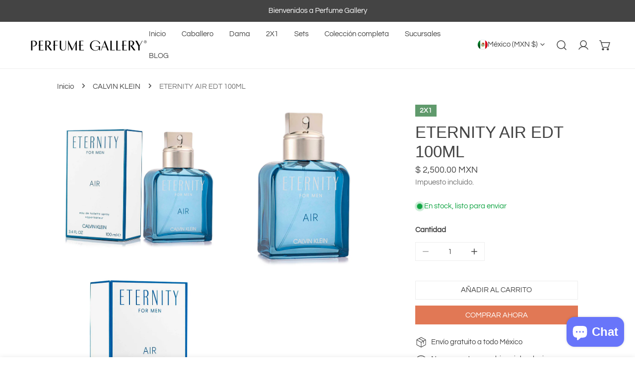

--- FILE ---
content_type: text/html; charset=utf-8
request_url: https://perfumegallery.com.mx/products/3614224871284
body_size: 56466
content:


<!doctype html>
<html
  class="no-js overflow-hidden"
  lang="es"
  
>
  <head>
    <meta charset="utf-8">
    <meta http-equiv="X-UA-Compatible" content="IE=edge">
    <meta name="viewport" content="width=device-width,initial-scale=1">
    <meta name="theme-color" content="">
    <link rel="canonical" href="https://perfumegallery.com.mx/products/3614224871284">
    <link rel="preconnect" href="https://cdn.shopify.com" crossorigin><link rel="icon" type="image/png" href="//perfumegallery.com.mx/cdn/shop/files/Cuadrado-negro-letras-blancas_2PG.jpg?crop=center&height=32&v=1738275418&width=32"><link rel="preconnect" href="https://fonts.shopifycdn.com" crossorigin><title>
      ETERNITY AIR EDT 100ML
 &ndash; Perfume Gallery</title>

    
      <meta name="description" content="ETERNITY AIR EDT 100ML Genero: CABALLERO Familia olfativa: Aromática Fougère Notas de salida: Notas marinas, notas ozónicas, bayas de enebro y mandarina Notas de corazón: Lavanda, manzana verde y hojas de violeta Notas de fondo: Algas marinas, ámbar gris y pachulí">
    

    

<meta property="og:site_name" content="Perfume Gallery">
<meta property="og:url" content="https://perfumegallery.com.mx/products/3614224871284">
<meta property="og:title" content="ETERNITY AIR EDT 100ML">
<meta property="og:type" content="product">
<meta property="og:description" content="ETERNITY AIR EDT 100ML Genero: CABALLERO Familia olfativa: Aromática Fougère Notas de salida: Notas marinas, notas ozónicas, bayas de enebro y mandarina Notas de corazón: Lavanda, manzana verde y hojas de violeta Notas de fondo: Algas marinas, ámbar gris y pachulí"><meta property="og:image" content="http://perfumegallery.com.mx/cdn/shop/products/3614224871284-3.jpg?v=1680649405">
  <meta property="og:image:secure_url" content="https://perfumegallery.com.mx/cdn/shop/products/3614224871284-3.jpg?v=1680649405">
  <meta property="og:image:width" content="1600">
  <meta property="og:image:height" content="1600"><meta property="og:price:amount" content="2,500.00">
  <meta property="og:price:currency" content="MXN"><meta name="twitter:card" content="summary_large_image">
<meta name="twitter:title" content="ETERNITY AIR EDT 100ML">
<meta name="twitter:description" content="ETERNITY AIR EDT 100ML Genero: CABALLERO Familia olfativa: Aromática Fougère Notas de salida: Notas marinas, notas ozónicas, bayas de enebro y mandarina Notas de corazón: Lavanda, manzana verde y hojas de violeta Notas de fondo: Algas marinas, ámbar gris y pachulí">

    
<style data-shopify>
    @font-face {
  font-family: Questrial;
  font-weight: 400;
  font-style: normal;
  font-display: swap;
  src: url("//perfumegallery.com.mx/cdn/fonts/questrial/questrial_n4.66abac5d8209a647b4bf8089b0451928ef144c07.woff2") format("woff2"),
       url("//perfumegallery.com.mx/cdn/fonts/questrial/questrial_n4.e86c53e77682db9bf4b0ee2dd71f214dc16adda4.woff") format("woff");
}

    
    Liquid error (snippets/critical-css line 15): font_face can only be used with a font drop
    
    
    
    @font-face {
  font-family: Cabin;
  font-weight: 400;
  font-style: normal;
  font-display: swap;
  src: url("//perfumegallery.com.mx/cdn/fonts/cabin/cabin_n4.cefc6494a78f87584a6f312fea532919154f66fe.woff2") format("woff2"),
       url("//perfumegallery.com.mx/cdn/fonts/cabin/cabin_n4.8c16611b00f59d27f4b27ce4328dfe514ce77517.woff") format("woff");
}

  
    :root {
  		--animation-duration: 600ms;

  		--animation-fade-in-up: z-fade-in-up var(--animation-duration) cubic-bezier(0, 0, 0.3, 1) forwards;
  		--animation-fade-in-left: z-fade-in-left var(--animation-duration) cubic-bezier(0, 0, 0.3, 1) forwards;
  		--animation-fade-in-right: z-fade-in-right var(--animation-duration) cubic-bezier(0, 0, 0.3, 1) forwards;
  		--animation-fade-in-left-rtl: z-fade-in-left-rtl var(--animation-duration) cubic-bezier(0, 0, 0.3, 1) forwards;
  		--animation-fade-in-right-rtl: z-fade-in-right-rtl var(--animation-duration) cubic-bezier(0, 0, 0.3, 1) forwards;
  			--animation-fade-in: z-fade-in calc(var(--animation-duration) * 2) cubic-bezier(0, 0, 0.3, 1) forwards;
  		--animation-zoom-fade: z-zoom-fade var(--animation-duration) cubic-bezier(0, 0, 0.3, 1) forwards;

        --font-body-family: Questrial, sans-serif;
        --font-body-style: normal;
        --font-body-weight: 400;
        --font-body-weight-bolder: 600;
  		--font-menu-weight: 400;
  		--font-btn-weight: 400;

        --font-heading-family: Cabin, sans-serif;
        --font-heading-style: normal;
        --font-heading-weight: 400;
        --font-subheading-weight: 500;
        --font-pcard-title-weight: 400;

        
            --font-btn-family: Questrial, sans-serif;
        
        
            --font-menu-family: Questrial, sans-serif;
        

  		
            --font-subheading-family: Questrial, sans-serif;
        

        --navigation-transform:none;
        --btn-transform:uppercase;
        --product-title-transform:uppercase;
        --font-heading-transform:none;
        --font-mega-transform:none;
  		--font-subheading-transform: uppercase;

        --font-body-scale: 1.0;
        --font-heading-scale: 0.98;
  		--font-subheading-scale: 0.9;
  		--font-mega-scale: 5.5;
  		--font-pcard-title-scale: 0.8;
        --font-heading-spacing: 0px;
  		--font-subheading-spacing: 2px;

        --font-hxl-size: calc(var(--font-mega-scale) * 1rem);
  		--font-h0-size: calc(var(--font-heading-scale) * 4.8rem);
        --font-h1-size: calc(var(--font-heading-scale) * 4rem);
        --font-h2-size: calc(var(--font-heading-scale) * 3.4rem);
        --font-h3-size: calc(var(--font-heading-scale) * 2.8rem);
        --font-h4-size: calc(var(--font-heading-scale) * 2.2rem);
        --font-h5-size: calc(var(--font-heading-scale) * 1.8rem);
        --font-h6-size: calc(var(--font-heading-scale) * 1.6rem);
  		--font-subheading-size: calc(var(--font-subheading-scale) * 1.5rem);
  		--font-pcard-title-size: calc(var(--font-pcard-title-scale) * 1.5rem);

  		--font-heading-mobile-scale: 0.686;

        --btn-height: 38px;
        --btn-rounded: 0px;

        --color-header-transparent-text: #212121;
        --color-cart-bubble: #ff9000;
        --color-overlay-bg: #212121;
        --color-overlay-alpha: 0;
        --color-badge-sale: #ffffff;
        --color-badge-soldout: #b7b7b7;
        --color-badge-hot: #609a6c;
        --color-badge-new: #ff9000;

        --spacing-sections-desktop: 100px;
        --spacing-sections-mobile: 40px;
        --container-width: 1050px;
        --fluid-container-width: 1680px;
        --narrow-container-width: 880px;
        --fluid-offset: 5rem;
        --offset-margin: calc((100vw - var(--container-width)) / 2);
        --arrow-down: url(//perfumegallery.com.mx/cdn/shop/t/11/assets/ar-down.svg?v=31605338494599912611738265336);
        --card-corner-radius: 0px;
        --color-swatch-radius: 50%;
        --color-swatch-size: 3.6rem;
        --column-gap-mobile: min(var(--column-gap,1.5rem));
        --header-padding-bottom-small: 2rem;
        --header-padding-bottom: 4rem;
        --header-padding-bottom-large: 6rem;
        --header-padding-bottom-mobile: 3.2rem;
    }

    

:root{
                --color-base-text: 68, 68, 68;
                --color-base-heading: 68, 68, 68;
                --color-base-primary: 225, 120, 85;
                --color-base-background-1: 255, 255, 255;
                --color-base-background-2: 248, 246, 244;
            }
            :root,.color-background-1, .tippy-box[data-theme~='color-background-1'] {
            --color-primary: #e17855;
            --color-border: #eeeeee;
            --color-background: #ffffff;
            --color-text-body: #444444;
            --color-text-heading: #444444;
            --color-highlight: #e97750;
            --color-link: #444444;
            --color-link-hover: #444444;
            --color-bg-1: #ffffff;
            --color-bg-2: #f8f6f4;
            --color-btn-bg: #e17855;
            --color-btn-text: #ffffff;
            --color-btn-secondary-bg: #ffffff;
            --color-btn-secondary-border: #ededed;
            --color-btn-secondary-text: #444444;
            --color-btn-bg-hover: #d6613b;
            --color-btn-text-hover: #ffffff;
            --color-field-bg: #ffffff;
            --color-field-text: #444444;
            --color-field-text-rgb: 68, 68, 68;
            --color-tooltip-bg: #e17855;
            --color-tooltip-text: #ffffff;
            --color-product-title: #444444;
            --color-product-price: #444444;
            --color-header-bg: #ffffff;
            --color-header-text: #444444;
            --color-menu-text: #444444;
            --color-menu-text-hover: #444444;
            --color-foreground: 68, 68, 68;
            --color-btn-before: #e8a58f;
        }
       @media screen and (max-width: 767.98px) {
        body .md-down\:color-background-1 {
            --color-primary: #e17855;
            --color-border: #eeeeee;
            --color-background: #ffffff;
            --color-text-body: #444444;
            --color-text-heading: #444444;
            --color-highlight: #e97750;
            --color-link: #444444;
            --color-link-hover: #444444;
            --color-bg-1: #ffffff;
            --color-bg-2: #f8f6f4;
            --color-btn-bg: #e17855;
            --color-btn-text: #ffffff;
            --color-btn-secondary-bg: #ffffff;
            --color-btn-secondary-border: #ededed;
            --color-btn-secondary-text: #444444;
            --color-btn-bg-hover: #d6613b;
            --color-btn-text-hover: #ffffff;
            --color-field-bg: #ffffff;
            --color-field-text: #444444;
            --color-field-text-rgb: 68, 68, 68;
            --color-tooltip-bg: #e17855;
            --color-tooltip-text: #ffffff;
            --color-product-title: #444444;
            --color-product-price: #444444;
            --color-header-bg: #ffffff;
            --color-header-text: #444444;
            --color-menu-text: #444444;
            --color-menu-text-hover: #444444;
            --color-foreground: 68, 68, 68;
            --color-btn-before: #e8a58f;
        }
       }
    

.color-background-2, .tippy-box[data-theme~='color-background-2'] {
            --color-primary: #e17855;
            --color-border: #eeeeee;
            --color-background: #f8f6f4;
            --color-text-body: #444444;
            --color-text-heading: #444444;
            --color-highlight: #e97750;
            --color-link: #444444;
            --color-link-hover: #444444;
            --color-bg-1: #f8f6f4;
            --color-bg-2: #f8f6f4;
            --color-btn-bg: #e17855;
            --color-btn-text: #ffffff;
            --color-btn-secondary-bg: #f8f6f4;
            --color-btn-secondary-border: #ededed;
            --color-btn-secondary-text: #444444;
            --color-btn-bg-hover: #d6613b;
            --color-btn-text-hover: #ffffff;
            --color-field-bg: #ffffff;
            --color-field-text: #444444;
            --color-field-text-rgb: 68, 68, 68;
            --color-tooltip-bg: #e17855;
            --color-tooltip-text: #ffffff;
            --color-product-title: #444444;
            --color-product-price: #444444;
            --color-header-bg: #f8f6f4;
            --color-header-text: #444444;
            --color-menu-text: #444444;
            --color-menu-text-hover: #444444;
            --color-foreground: 68, 68, 68;
            --color-btn-before: #e8a58f;
        }
       @media screen and (max-width: 767.98px) {
        body .md-down\:color-background-2 {
            --color-primary: #e17855;
            --color-border: #eeeeee;
            --color-background: #f8f6f4;
            --color-text-body: #444444;
            --color-text-heading: #444444;
            --color-highlight: #e97750;
            --color-link: #444444;
            --color-link-hover: #444444;
            --color-bg-1: #f8f6f4;
            --color-bg-2: #f8f6f4;
            --color-btn-bg: #e17855;
            --color-btn-text: #ffffff;
            --color-btn-secondary-bg: #f8f6f4;
            --color-btn-secondary-border: #ededed;
            --color-btn-secondary-text: #444444;
            --color-btn-bg-hover: #d6613b;
            --color-btn-text-hover: #ffffff;
            --color-field-bg: #ffffff;
            --color-field-text: #444444;
            --color-field-text-rgb: 68, 68, 68;
            --color-tooltip-bg: #e17855;
            --color-tooltip-text: #ffffff;
            --color-product-title: #444444;
            --color-product-price: #444444;
            --color-header-bg: #f8f6f4;
            --color-header-text: #444444;
            --color-menu-text: #444444;
            --color-menu-text-hover: #444444;
            --color-foreground: 68, 68, 68;
            --color-btn-before: #e8a58f;
        }
       }
    

.color-inverse, .tippy-box[data-theme~='color-inverse'] {
            --color-primary: #e17855;
            --color-border: #ffffff;
            --color-background: #444444;
            --color-text-body: #ffffff;
            --color-text-heading: #ffffff;
            --color-highlight: #e97750;
            --color-link: #ffffff;
            --color-link-hover: #ffffff;
            --color-bg-1: #444444;
            --color-bg-2: #111111;
            --color-btn-bg: #ffffff;
            --color-btn-text: #444444;
            --color-btn-secondary-bg: #ededed;
            --color-btn-secondary-border: #ededed;
            --color-btn-secondary-text: #444444;
            --color-btn-bg-hover: #ffffff;
            --color-btn-text-hover: #444444;
            --color-field-bg: #ffffff;
            --color-field-text: #444444;
            --color-field-text-rgb: 68, 68, 68;
            --color-tooltip-bg: #ffffff;
            --color-tooltip-text: #e17855;
            --color-product-title: #ffffff;
            --color-product-price: #ffffff;
            --color-header-bg: #444444;
            --color-header-text: #ffffff;
            --color-menu-text: #ffffff;
            --color-menu-text-hover: #ffffff;
            --color-foreground: 255, 255, 255;
            --color-btn-before: #ffffff;
        }
       @media screen and (max-width: 767.98px) {
        body .md-down\:color-inverse {
            --color-primary: #e17855;
            --color-border: #ffffff;
            --color-background: #444444;
            --color-text-body: #ffffff;
            --color-text-heading: #ffffff;
            --color-highlight: #e97750;
            --color-link: #ffffff;
            --color-link-hover: #ffffff;
            --color-bg-1: #444444;
            --color-bg-2: #111111;
            --color-btn-bg: #ffffff;
            --color-btn-text: #444444;
            --color-btn-secondary-bg: #ededed;
            --color-btn-secondary-border: #ededed;
            --color-btn-secondary-text: #444444;
            --color-btn-bg-hover: #ffffff;
            --color-btn-text-hover: #444444;
            --color-field-bg: #ffffff;
            --color-field-text: #444444;
            --color-field-text-rgb: 68, 68, 68;
            --color-tooltip-bg: #ffffff;
            --color-tooltip-text: #e17855;
            --color-product-title: #ffffff;
            --color-product-price: #ffffff;
            --color-header-bg: #444444;
            --color-header-text: #ffffff;
            --color-menu-text: #ffffff;
            --color-menu-text-hover: #ffffff;
            --color-foreground: 255, 255, 255;
            --color-btn-before: #ffffff;
        }
       }
    

.color-accent, .tippy-box[data-theme~='color-accent'] {
            --color-primary: #e17855;
            --color-border: #ffffff;
            --color-background: #e17855;
            --color-text-body: #ffffff;
            --color-text-heading: #ffffff;
            --color-highlight: #e97750;
            --color-link: #ffffff;
            --color-link-hover: #ffffff;
            --color-bg-1: #e17855;
            --color-bg-2: #e17855;
            --color-btn-bg: #ffffff;
            --color-btn-text: #222222;
            --color-btn-secondary-bg: #ededed;
            --color-btn-secondary-border: #ededed;
            --color-btn-secondary-text: #222222;
            --color-btn-bg-hover: #ffffff;
            --color-btn-text-hover: #222222;
            --color-field-bg: #ffffff;
            --color-field-text: #e17855;
            --color-field-text-rgb: 225, 120, 85;
            --color-tooltip-bg: #ffffff;
            --color-tooltip-text: #e17855;
            --color-product-title: #ffffff;
            --color-product-price: #ffffff;
            --color-header-bg: #e17855;
            --color-header-text: #ffffff;
            --color-menu-text: #ffffff;
            --color-menu-text-hover: #ffffff;
            --color-foreground: 255, 255, 255;
            --color-btn-before: #ffffff;
        }
       @media screen and (max-width: 767.98px) {
        body .md-down\:color-accent {
            --color-primary: #e17855;
            --color-border: #ffffff;
            --color-background: #e17855;
            --color-text-body: #ffffff;
            --color-text-heading: #ffffff;
            --color-highlight: #e97750;
            --color-link: #ffffff;
            --color-link-hover: #ffffff;
            --color-bg-1: #e17855;
            --color-bg-2: #e17855;
            --color-btn-bg: #ffffff;
            --color-btn-text: #222222;
            --color-btn-secondary-bg: #ededed;
            --color-btn-secondary-border: #ededed;
            --color-btn-secondary-text: #222222;
            --color-btn-bg-hover: #ffffff;
            --color-btn-text-hover: #222222;
            --color-field-bg: #ffffff;
            --color-field-text: #e17855;
            --color-field-text-rgb: 225, 120, 85;
            --color-tooltip-bg: #ffffff;
            --color-tooltip-text: #e17855;
            --color-product-title: #ffffff;
            --color-product-price: #ffffff;
            --color-header-bg: #e17855;
            --color-header-text: #ffffff;
            --color-menu-text: #ffffff;
            --color-menu-text-hover: #ffffff;
            --color-foreground: 255, 255, 255;
            --color-btn-before: #ffffff;
        }
       }
    

.color-scheme-1, .tippy-box[data-theme~='color-scheme-1'] {
            --color-primary: #ffffff;
            --color-border: #ededed;
            --color-background: #444444;
            --color-text-body: #ffffff;
            --color-text-heading: #ffffff;
            --color-highlight: #e97750;
            --color-link: #ffffff;
            --color-link-hover: #ffffff;
            --color-bg-1: #444444;
            --color-bg-2: #f6f3ee;
            --color-btn-bg: #ffffff;
            --color-btn-text: #444444;
            --color-btn-secondary-bg: #ededed;
            --color-btn-secondary-border: #ededed;
            --color-btn-secondary-text: #444444;
            --color-btn-bg-hover: #000000;
            --color-btn-text-hover: #ffffff;
            --color-field-bg: #ffffff;
            --color-field-text: #444444;
            --color-field-text-rgb: 68, 68, 68;
            --color-tooltip-bg: #444444;
            --color-tooltip-text: #ffffff;
            --color-product-title: #ffffff;
            --color-product-price: #444444;
            --color-header-bg: #444444;
            --color-header-text: #ffffff;
            --color-menu-text: #ffffff;
            --color-menu-text-hover: #ffffff;
            --color-foreground: 255, 255, 255;
            --color-btn-before: #333333;
        }
       @media screen and (max-width: 767.98px) {
        body .md-down\:color-scheme-1 {
            --color-primary: #ffffff;
            --color-border: #ededed;
            --color-background: #444444;
            --color-text-body: #ffffff;
            --color-text-heading: #ffffff;
            --color-highlight: #e97750;
            --color-link: #ffffff;
            --color-link-hover: #ffffff;
            --color-bg-1: #444444;
            --color-bg-2: #f6f3ee;
            --color-btn-bg: #ffffff;
            --color-btn-text: #444444;
            --color-btn-secondary-bg: #ededed;
            --color-btn-secondary-border: #ededed;
            --color-btn-secondary-text: #444444;
            --color-btn-bg-hover: #000000;
            --color-btn-text-hover: #ffffff;
            --color-field-bg: #ffffff;
            --color-field-text: #444444;
            --color-field-text-rgb: 68, 68, 68;
            --color-tooltip-bg: #444444;
            --color-tooltip-text: #ffffff;
            --color-product-title: #ffffff;
            --color-product-price: #444444;
            --color-header-bg: #444444;
            --color-header-text: #ffffff;
            --color-menu-text: #ffffff;
            --color-menu-text-hover: #ffffff;
            --color-foreground: 255, 255, 255;
            --color-btn-before: #333333;
        }
       }
    

.color-scheme-2, .tippy-box[data-theme~='color-scheme-2'] {
            --color-primary: #444444;
            --color-border: #ededed;
            --color-background: #d4e4eb;
            --color-text-body: #444444;
            --color-text-heading: #444444;
            --color-highlight: #e97750;
            --color-link: #444444;
            --color-link-hover: #444444;
            --color-bg-1: #d4e4eb;
            --color-bg-2: #f6f3ee;
            --color-btn-bg: #444444;
            --color-btn-text: #ffffff;
            --color-btn-secondary-bg: #ededed;
            --color-btn-secondary-border: #ededed;
            --color-btn-secondary-text: #444444;
            --color-btn-bg-hover: #000000;
            --color-btn-text-hover: #ffffff;
            --color-field-bg: #ffffff;
            --color-field-text: #444444;
            --color-field-text-rgb: 68, 68, 68;
            --color-tooltip-bg: #444444;
            --color-tooltip-text: #ffffff;
            --color-product-title: #444444;
            --color-product-price: #444444;
            --color-header-bg: #d4e4eb;
            --color-header-text: #444444;
            --color-menu-text: #444444;
            --color-menu-text-hover: #444444;
            --color-foreground: 68, 68, 68;
            --color-btn-before: #333333;
        }
       @media screen and (max-width: 767.98px) {
        body .md-down\:color-scheme-2 {
            --color-primary: #444444;
            --color-border: #ededed;
            --color-background: #d4e4eb;
            --color-text-body: #444444;
            --color-text-heading: #444444;
            --color-highlight: #e97750;
            --color-link: #444444;
            --color-link-hover: #444444;
            --color-bg-1: #d4e4eb;
            --color-bg-2: #f6f3ee;
            --color-btn-bg: #444444;
            --color-btn-text: #ffffff;
            --color-btn-secondary-bg: #ededed;
            --color-btn-secondary-border: #ededed;
            --color-btn-secondary-text: #444444;
            --color-btn-bg-hover: #000000;
            --color-btn-text-hover: #ffffff;
            --color-field-bg: #ffffff;
            --color-field-text: #444444;
            --color-field-text-rgb: 68, 68, 68;
            --color-tooltip-bg: #444444;
            --color-tooltip-text: #ffffff;
            --color-product-title: #444444;
            --color-product-price: #444444;
            --color-header-bg: #d4e4eb;
            --color-header-text: #444444;
            --color-menu-text: #444444;
            --color-menu-text-hover: #444444;
            --color-foreground: 68, 68, 68;
            --color-btn-before: #333333;
        }
       }
    

.color-scheme-3, .tippy-box[data-theme~='color-scheme-3'] {
            --color-primary: #444444;
            --color-border: #ededed;
            --color-background: #ede1da;
            --color-text-body: #444444;
            --color-text-heading: #444444;
            --color-highlight: #e97750;
            --color-link: #444444;
            --color-link-hover: #444444;
            --color-bg-1: #ede1da;
            --color-bg-2: #ffffff;
            --color-btn-bg: #444444;
            --color-btn-text: #ffffff;
            --color-btn-secondary-bg: #ededed;
            --color-btn-secondary-border: #ededed;
            --color-btn-secondary-text: #444444;
            --color-btn-bg-hover: #000000;
            --color-btn-text-hover: #ffffff;
            --color-field-bg: #ffffff;
            --color-field-text: #444444;
            --color-field-text-rgb: 68, 68, 68;
            --color-tooltip-bg: #444444;
            --color-tooltip-text: #ffffff;
            --color-product-title: #444444;
            --color-product-price: #444444;
            --color-header-bg: #ede1da;
            --color-header-text: #444444;
            --color-menu-text: #444444;
            --color-menu-text-hover: #444444;
            --color-foreground: 68, 68, 68;
            --color-btn-before: #333333;
        }
       @media screen and (max-width: 767.98px) {
        body .md-down\:color-scheme-3 {
            --color-primary: #444444;
            --color-border: #ededed;
            --color-background: #ede1da;
            --color-text-body: #444444;
            --color-text-heading: #444444;
            --color-highlight: #e97750;
            --color-link: #444444;
            --color-link-hover: #444444;
            --color-bg-1: #ede1da;
            --color-bg-2: #ffffff;
            --color-btn-bg: #444444;
            --color-btn-text: #ffffff;
            --color-btn-secondary-bg: #ededed;
            --color-btn-secondary-border: #ededed;
            --color-btn-secondary-text: #444444;
            --color-btn-bg-hover: #000000;
            --color-btn-text-hover: #ffffff;
            --color-field-bg: #ffffff;
            --color-field-text: #444444;
            --color-field-text-rgb: 68, 68, 68;
            --color-tooltip-bg: #444444;
            --color-tooltip-text: #ffffff;
            --color-product-title: #444444;
            --color-product-price: #444444;
            --color-header-bg: #ede1da;
            --color-header-text: #444444;
            --color-menu-text: #444444;
            --color-menu-text-hover: #444444;
            --color-foreground: 68, 68, 68;
            --color-btn-before: #333333;
        }
       }
    

.color-scheme-4, .tippy-box[data-theme~='color-scheme-4'] {
            --color-primary: #444444;
            --color-border: #ededed;
            --color-background: #c5d3d1;
            --color-text-body: #444444;
            --color-text-heading: #444444;
            --color-highlight: #e97750;
            --color-link: #444444;
            --color-link-hover: #444444;
            --color-bg-1: #c5d3d1;
            --color-bg-2: #f6f3ee;
            --color-btn-bg: #444444;
            --color-btn-text: #ffffff;
            --color-btn-secondary-bg: #ededed;
            --color-btn-secondary-border: #ededed;
            --color-btn-secondary-text: #444444;
            --color-btn-bg-hover: #000000;
            --color-btn-text-hover: #ffffff;
            --color-field-bg: #ffffff;
            --color-field-text: #444444;
            --color-field-text-rgb: 68, 68, 68;
            --color-tooltip-bg: #444444;
            --color-tooltip-text: #ffffff;
            --color-product-title: #444444;
            --color-product-price: #444444;
            --color-header-bg: #c5d3d1;
            --color-header-text: #444444;
            --color-menu-text: #444444;
            --color-menu-text-hover: #444444;
            --color-foreground: 68, 68, 68;
            --color-btn-before: #333333;
        }
       @media screen and (max-width: 767.98px) {
        body .md-down\:color-scheme-4 {
            --color-primary: #444444;
            --color-border: #ededed;
            --color-background: #c5d3d1;
            --color-text-body: #444444;
            --color-text-heading: #444444;
            --color-highlight: #e97750;
            --color-link: #444444;
            --color-link-hover: #444444;
            --color-bg-1: #c5d3d1;
            --color-bg-2: #f6f3ee;
            --color-btn-bg: #444444;
            --color-btn-text: #ffffff;
            --color-btn-secondary-bg: #ededed;
            --color-btn-secondary-border: #ededed;
            --color-btn-secondary-text: #444444;
            --color-btn-bg-hover: #000000;
            --color-btn-text-hover: #ffffff;
            --color-field-bg: #ffffff;
            --color-field-text: #444444;
            --color-field-text-rgb: 68, 68, 68;
            --color-tooltip-bg: #444444;
            --color-tooltip-text: #ffffff;
            --color-product-title: #444444;
            --color-product-price: #444444;
            --color-header-bg: #c5d3d1;
            --color-header-text: #444444;
            --color-menu-text: #444444;
            --color-menu-text-hover: #444444;
            --color-foreground: 68, 68, 68;
            --color-btn-before: #333333;
        }
       }
    

.color-scheme-5, .tippy-box[data-theme~='color-scheme-5'] {
            --color-primary: #ffffff;
            --color-border: #ffffff;
            --color-background: #8b4028;
            --color-text-body: #ffffff;
            --color-text-heading: #ffffff;
            --color-highlight: #e97750;
            --color-link: #ffffff;
            --color-link-hover: #ffffff;
            --color-bg-1: #8b4028;
            --color-bg-2: #f6f3ee;
            --color-btn-bg: #ffffff;
            --color-btn-text: #333333;
            --color-btn-secondary-bg: #ededed;
            --color-btn-secondary-border: #ededed;
            --color-btn-secondary-text: #333333;
            --color-btn-bg-hover: #000000;
            --color-btn-text-hover: #ffffff;
            --color-field-bg: #ffffff;
            --color-field-text: #333333;
            --color-field-text-rgb: 51, 51, 51;
            --color-tooltip-bg: #333333;
            --color-tooltip-text: #ffffff;
            --color-product-title: #ffffff;
            --color-product-price: #333333;
            --color-header-bg: #8b4028;
            --color-header-text: #ffffff;
            --color-menu-text: #ffffff;
            --color-menu-text-hover: #ffffff;
            --color-foreground: 255, 255, 255;
            --color-btn-before: #333333;
        }
       @media screen and (max-width: 767.98px) {
        body .md-down\:color-scheme-5 {
            --color-primary: #ffffff;
            --color-border: #ffffff;
            --color-background: #8b4028;
            --color-text-body: #ffffff;
            --color-text-heading: #ffffff;
            --color-highlight: #e97750;
            --color-link: #ffffff;
            --color-link-hover: #ffffff;
            --color-bg-1: #8b4028;
            --color-bg-2: #f6f3ee;
            --color-btn-bg: #ffffff;
            --color-btn-text: #333333;
            --color-btn-secondary-bg: #ededed;
            --color-btn-secondary-border: #ededed;
            --color-btn-secondary-text: #333333;
            --color-btn-bg-hover: #000000;
            --color-btn-text-hover: #ffffff;
            --color-field-bg: #ffffff;
            --color-field-text: #333333;
            --color-field-text-rgb: 51, 51, 51;
            --color-tooltip-bg: #333333;
            --color-tooltip-text: #ffffff;
            --color-product-title: #ffffff;
            --color-product-price: #333333;
            --color-header-bg: #8b4028;
            --color-header-text: #ffffff;
            --color-menu-text: #ffffff;
            --color-menu-text-hover: #ffffff;
            --color-foreground: 255, 255, 255;
            --color-btn-before: #333333;
        }
       }
    
    body, .color-background-1, .color-background-2, .color-inverse, .color-accent, .color-scheme-1, .color-scheme-2, .color-scheme-3, .color-scheme-4, .color-scheme-5 {
        color: var(--color-text-body);
        background-color: var(--color-background);
    }
    @media screen and (max-width: 767.98px) {
        .md-down\:color-background-1, .md-down\:color-background-2, .md-down\:color-inverse, .md-down\:color-accent, .md-down\:color-scheme-1, .md-down\:color-scheme-2, .md-down\:color-scheme-3, .md-down\:color-scheme-4, .md-down\:color-scheme-5 {
            color: var(--color-text-body);
            background-color: var(--color-background);
        }
    }
    *,
    *::before,
    *::after {
        box-sizing: border-box;
    }
    html {
        font-size: calc(var(--font-body-scale) * 62.5%);
    }
    body {
        min-height: 100%;
        font-size: 1.5rem;
        margin: 0;
        font-family: var(--font-body-family);
        font-style: var(--font-body-style);
        font-weight: var(--font-body-weight);
        -webkit-font-smoothing: antialiased;
        -moz-osx-font-smoothing: grayscale;
        line-height: calc(1 + 0.6 / var(--font-body-scale));
        --font-body-size: 1.5rem;
    }
    h1, h2, h3, h4, h5, h6, .h1, .h2, .h3, .h4, .h5, .h6, .h0, .h-xl {
        font-family: var(--font-heading-family);
        font-style: var(--font-heading-style);
        font-weight: var(--font-heading-weight);
        text-transform: var(--font-heading-transform);
        color: var(--color-text-heading);
        line-height: calc(1 + 0.2 / max(1, var(--font-heading-scale)));
        letter-spacing: var(--font-heading-spacing, 0px);
        word-break: break-word;
        margin: 0 0 1.2rem;
    }
  .h-xl {
  		text-transform: var(--font-mega-transform, unset);
  }
  @media (max-width: 639px) {
  	h1, h2, h3, h4, h5, h6, .h1, .h2, .h3, .h4, .h5, .h6, .h0, .h-xl {
  		line-height: calc(1 + 0.2 / max(1, var(--font-heading-mobile-scale)));
  	}
  }
    .h-xl {
        font-size: calc(var(--font-mega-scale) * var(--font-heading-mobile-scale) * 0.8rem);
    }
    .h0 {
        font-size: calc(var(--font-heading-mobile-scale) * var(--font-h0-size));
    }
    h1,.h1 {
        font-size: calc(var(--font-heading-mobile-scale) * var(--font-h1-size));
    }
    h2,.h2 {
        font-size: calc(var(--font-heading-mobile-scale) * var(--font-h2-size));
    }
    h3,.h3 {
        font-size: calc(var(--font-heading-mobile-scale) * var(--font-h3-size));
    }
    h4,.h4 {
        font-size: calc(var(--font-heading-mobile-scale) * var(--font-h4-size));
    }
    h5,.h5 {
        font-size: calc(var(--font-heading-mobile-scale) * 1.8rem);
    }
    h6,.h6 {
        font-size: calc(var(--font-heading-scale) * 1.6rem);
    }
    @media (min-width: 1024px) {
      .h-xl {
        font-size: calc(var(--font-hxl-size) * 0.7);
      }
      .h0 {
        font-size: calc(var(--font-h0-size) * 0.7);
      }
      h1, .h1 {
        font-size: calc(var(--font-h1-size) * 0.7);
      }
      h2, .h2 {
        font-size: calc(var(--font-h2-size) * 0.7);
      }
    }
    @media (min-width: 1280px) {
        .h-xl {
            font-size: var(--font-hxl-size);
        }
        .h0 {
            font-size: var(--font-h0-size);
        }
        h1, .h1 {
            font-size: var(--font-h1-size);
        }
        h2, .h2 {
            font-size: var(--font-h2-size);
        }
        h3, .h3 {
            font-size: var(--font-h3-size);
        }
        h4, .h4 {
            font-size: var(--font-h4-size);
        }
        h5, .h5 {
            font-size: var(--font-h5-size);
        }
        h6, .h6 {
            font-size: var(--font-h6-size);
        }
    }

    .flickity-button,
    [template],
    .hidden,
    .tooltip,
    [data-aria-hidden=true],
    [hidden], .critical-hidden,
    .site-header .critical-hidden, .topbar .critical-hidden, .announcement-bar .critical-hidden {
        display: none
    }
    .flex {
        display: flex;
    }
    [style*="--aspect-ratio"] {
        position: relative;
        overflow: hidden;
    }
    [style*="--aspect-ratio"]:before {
        content: "";
        height: 0;
        display: block;
        padding-top: calc(100%/(0 + var(--aspect-ratio, 16/9)));
    }
    [style*="--aspect-ratio"]>:first-child {
        top: 0;
        right: 0;
        bottom: 0;
        left: 0;
        position: absolute!important;
        object-fit: cover;
        width: 100%;
        height: 100%;
    }
    @media (max-width: 639px) {
        [style*="--aspect-ratio"]:before {
            padding-top: calc(100%/(0 + var(--aspect-ratio-mobile, var(--aspect-ratio, 16/9))));
        }
    }
    .overflow-hidden {
        overflow: hidden;
    }
    .content-visibility-auto {
        content-visibility: auto;
    }
    .h-full {
        height: 100%;
    }
    .w-full {
        width: 100%;
    }
    @media (max-width: 1430px) {
        .container-fluid .flickity-wrapper:not(.flickity-controls-group) .flickity-button.previous {
            left: calc(var(--button-size) + (1rem - var(--column-gap, 3rem) / 2)) !important;
        }
        .container-fluid .flickity-wrapper:not(.flickity-controls-group) .flickity-button.next {
            right: calc(var(--button-size) + (1rem - var(--column-gap, 3rem) / 2)) !important;
        }
    }
    .spr-container .spr-header-title {
        font-size: var(--font-h2-size);
    }

    @media (max-width: 639px) {
        .spr-container .spr-header-title {
            font-size: calc(var(--font-heading-mobile-scale) * 3.4rem);
        }
        :root {
            --color-swatch-size: 4.4rem;
        }
    }
    
</style>

    <link href="//perfumegallery.com.mx/cdn/shop/t/11/assets/theme.css?v=174688561588636008881738265335" rel="stylesheet" type="text/css" media="all" />
    <link href="//perfumegallery.com.mx/cdn/shop/t/11/assets/base.css?v=3517047598558109121738265336" rel="stylesheet" type="text/css" media="all" />
    <link href="//perfumegallery.com.mx/cdn/shop/t/11/assets/grid.css?v=913245138577777111738265335" rel="stylesheet" type="text/css" media="all" />
    <link href="//perfumegallery.com.mx/cdn/shop/t/11/assets/components.css?v=174505338362115127851738265336" rel="stylesheet" type="text/css" media="all" />

    <link
      rel="preload"
      href="//perfumegallery.com.mx/cdn/shop/t/11/assets/non-critical.css?v=149497915044068732211738265335"
      as="style"
      onload="this.onload=null;this.rel='stylesheet';"
    >
    <link
      rel="preload"
      href="//perfumegallery.com.mx/cdn/shop/t/11/assets/flickity-component.css?v=46971453657836025381738265335"
      as="style"
      onload="this.onload=null;this.rel='stylesheet';"
    >
    <link
      rel="preload"
      href="//perfumegallery.com.mx/cdn/shop/t/11/assets/modal-component.css?v=52909933762003547871738265336"
      as="style"
      onload="this.onload=null;this.rel='stylesheet';"
    >
    <link
      rel="preload"
      href="//perfumegallery.com.mx/cdn/shop/t/11/assets/drawer-component.css?v=150872408552405000701738265335"
      as="style"
      onload="this.onload=null;this.rel='stylesheet';"
    >

    <noscript>
      <link href="//perfumegallery.com.mx/cdn/shop/t/11/assets/non-critical.css?v=149497915044068732211738265335" rel="stylesheet" type="text/css" media="all" />
      <link href="//perfumegallery.com.mx/cdn/shop/t/11/assets/components.css?v=174505338362115127851738265336" rel="stylesheet" type="text/css" media="all" />
      <link href="//perfumegallery.com.mx/cdn/shop/t/11/assets/flickity-component.css?v=46971453657836025381738265335" rel="stylesheet" type="text/css" media="all" />
      <link href="//perfumegallery.com.mx/cdn/shop/t/11/assets/modal-component.css?v=52909933762003547871738265336" rel="stylesheet" type="text/css" media="all" />
      <link href="//perfumegallery.com.mx/cdn/shop/t/11/assets/drawer-component.css?v=150872408552405000701738265335" rel="stylesheet" type="text/css" media="all" />
      
    </noscript>
    <script src="//perfumegallery.com.mx/cdn/shop/t/11/assets/vendor.js?v=97358944675225969581738265335" defer="defer"></script>
    <script src="//perfumegallery.com.mx/cdn/shop/t/11/assets/global.js?v=65735016982870711031738265335" defer="defer"></script>
    <script src="//perfumegallery.com.mx/cdn/shop/t/11/assets/lazy-image.js?v=68169924899378488731738265335" defer="defer"></script>
    <script src="//perfumegallery.com.mx/cdn/shop/t/11/assets/product-form.js?v=68558647864151845361738265335" defer="defer"></script><script src="//perfumegallery.com.mx/cdn/shop/t/11/assets/cart-recommendations.js?v=169203541850390207861738265336" defer="defer"></script><script src="//perfumegallery.com.mx/cdn/shop/t/11/assets/animations.js?v=28300096392210104821738265335" defer="defer"></script><script>
      document.documentElement.className = document.documentElement.className.replace('no-js', 'js');
    </script>

    <script>window.performance && window.performance.mark && window.performance.mark('shopify.content_for_header.start');</script><meta name="facebook-domain-verification" content="ew108keq0a48f6lgvdqysj9j18n4wf">
<meta name="facebook-domain-verification" content="fgshc765sh7w0bxkn1it5gjh24tawd">
<meta name="facebook-domain-verification" content="d7c8o1zl5j7vh2cqa4q5hzprcgt0cn">
<meta name="google-site-verification" content="7mRgphn982kuwSxt7iFpn-W_yP5t83k-nGtCeGjzieg">
<meta id="shopify-digital-wallet" name="shopify-digital-wallet" content="/50231410839/digital_wallets/dialog">
<meta name="shopify-checkout-api-token" content="1a17c8a91acf5eefb3a3563993270f83">
<meta id="in-context-paypal-metadata" data-shop-id="50231410839" data-venmo-supported="false" data-environment="production" data-locale="es_ES" data-paypal-v4="true" data-currency="MXN">
<link rel="alternate" type="application/json+oembed" href="https://perfumegallery.com.mx/products/3614224871284.oembed">
<script async="async" src="/checkouts/internal/preloads.js?locale=es-MX"></script>
<script id="shopify-features" type="application/json">{"accessToken":"1a17c8a91acf5eefb3a3563993270f83","betas":["rich-media-storefront-analytics"],"domain":"perfumegallery.com.mx","predictiveSearch":true,"shopId":50231410839,"locale":"es"}</script>
<script>var Shopify = Shopify || {};
Shopify.shop = "perfume-gallery-dev.myshopify.com";
Shopify.locale = "es";
Shopify.currency = {"active":"MXN","rate":"1.0"};
Shopify.country = "MX";
Shopify.theme = {"name":"Zest","id":140860588183,"schema_name":"Zest","schema_version":"8.5.0","theme_store_id":1611,"role":"main"};
Shopify.theme.handle = "null";
Shopify.theme.style = {"id":null,"handle":null};
Shopify.cdnHost = "perfumegallery.com.mx/cdn";
Shopify.routes = Shopify.routes || {};
Shopify.routes.root = "/";</script>
<script type="module">!function(o){(o.Shopify=o.Shopify||{}).modules=!0}(window);</script>
<script>!function(o){function n(){var o=[];function n(){o.push(Array.prototype.slice.apply(arguments))}return n.q=o,n}var t=o.Shopify=o.Shopify||{};t.loadFeatures=n(),t.autoloadFeatures=n()}(window);</script>
<script id="shop-js-analytics" type="application/json">{"pageType":"product"}</script>
<script defer="defer" async type="module" src="//perfumegallery.com.mx/cdn/shopifycloud/shop-js/modules/v2/client.init-shop-cart-sync_BFpxDrjM.es.esm.js"></script>
<script defer="defer" async type="module" src="//perfumegallery.com.mx/cdn/shopifycloud/shop-js/modules/v2/chunk.common_CnP21gUX.esm.js"></script>
<script defer="defer" async type="module" src="//perfumegallery.com.mx/cdn/shopifycloud/shop-js/modules/v2/chunk.modal_D61HrJrg.esm.js"></script>
<script type="module">
  await import("//perfumegallery.com.mx/cdn/shopifycloud/shop-js/modules/v2/client.init-shop-cart-sync_BFpxDrjM.es.esm.js");
await import("//perfumegallery.com.mx/cdn/shopifycloud/shop-js/modules/v2/chunk.common_CnP21gUX.esm.js");
await import("//perfumegallery.com.mx/cdn/shopifycloud/shop-js/modules/v2/chunk.modal_D61HrJrg.esm.js");

  window.Shopify.SignInWithShop?.initShopCartSync?.({"fedCMEnabled":true,"windoidEnabled":true});

</script>
<script>(function() {
  var isLoaded = false;
  function asyncLoad() {
    if (isLoaded) return;
    isLoaded = true;
    var urls = ["https:\/\/chimpstatic.com\/mcjs-connected\/js\/users\/751c8709c17ec231935f2f685\/46b9dd9355b41361792319af5.js?shop=perfume-gallery-dev.myshopify.com"];
    for (var i = 0; i < urls.length; i++) {
      var s = document.createElement('script');
      s.type = 'text/javascript';
      s.async = true;
      s.src = urls[i];
      var x = document.getElementsByTagName('script')[0];
      x.parentNode.insertBefore(s, x);
    }
  };
  if(window.attachEvent) {
    window.attachEvent('onload', asyncLoad);
  } else {
    window.addEventListener('load', asyncLoad, false);
  }
})();</script>
<script id="__st">var __st={"a":50231410839,"offset":-21600,"reqid":"5146d032-70db-4374-ba98-b553a3952e95-1769902518","pageurl":"perfumegallery.com.mx\/products\/3614224871284","u":"5917803f78a9","p":"product","rtyp":"product","rid":7974078906519};</script>
<script>window.ShopifyPaypalV4VisibilityTracking = true;</script>
<script id="captcha-bootstrap">!function(){'use strict';const t='contact',e='account',n='new_comment',o=[[t,t],['blogs',n],['comments',n],[t,'customer']],c=[[e,'customer_login'],[e,'guest_login'],[e,'recover_customer_password'],[e,'create_customer']],r=t=>t.map((([t,e])=>`form[action*='/${t}']:not([data-nocaptcha='true']) input[name='form_type'][value='${e}']`)).join(','),a=t=>()=>t?[...document.querySelectorAll(t)].map((t=>t.form)):[];function s(){const t=[...o],e=r(t);return a(e)}const i='password',u='form_key',d=['recaptcha-v3-token','g-recaptcha-response','h-captcha-response',i],f=()=>{try{return window.sessionStorage}catch{return}},m='__shopify_v',_=t=>t.elements[u];function p(t,e,n=!1){try{const o=window.sessionStorage,c=JSON.parse(o.getItem(e)),{data:r}=function(t){const{data:e,action:n}=t;return t[m]||n?{data:e,action:n}:{data:t,action:n}}(c);for(const[e,n]of Object.entries(r))t.elements[e]&&(t.elements[e].value=n);n&&o.removeItem(e)}catch(o){console.error('form repopulation failed',{error:o})}}const l='form_type',E='cptcha';function T(t){t.dataset[E]=!0}const w=window,h=w.document,L='Shopify',v='ce_forms',y='captcha';let A=!1;((t,e)=>{const n=(g='f06e6c50-85a8-45c8-87d0-21a2b65856fe',I='https://cdn.shopify.com/shopifycloud/storefront-forms-hcaptcha/ce_storefront_forms_captcha_hcaptcha.v1.5.2.iife.js',D={infoText:'Protegido por hCaptcha',privacyText:'Privacidad',termsText:'Términos'},(t,e,n)=>{const o=w[L][v],c=o.bindForm;if(c)return c(t,g,e,D).then(n);var r;o.q.push([[t,g,e,D],n]),r=I,A||(h.body.append(Object.assign(h.createElement('script'),{id:'captcha-provider',async:!0,src:r})),A=!0)});var g,I,D;w[L]=w[L]||{},w[L][v]=w[L][v]||{},w[L][v].q=[],w[L][y]=w[L][y]||{},w[L][y].protect=function(t,e){n(t,void 0,e),T(t)},Object.freeze(w[L][y]),function(t,e,n,w,h,L){const[v,y,A,g]=function(t,e,n){const i=e?o:[],u=t?c:[],d=[...i,...u],f=r(d),m=r(i),_=r(d.filter((([t,e])=>n.includes(e))));return[a(f),a(m),a(_),s()]}(w,h,L),I=t=>{const e=t.target;return e instanceof HTMLFormElement?e:e&&e.form},D=t=>v().includes(t);t.addEventListener('submit',(t=>{const e=I(t);if(!e)return;const n=D(e)&&!e.dataset.hcaptchaBound&&!e.dataset.recaptchaBound,o=_(e),c=g().includes(e)&&(!o||!o.value);(n||c)&&t.preventDefault(),c&&!n&&(function(t){try{if(!f())return;!function(t){const e=f();if(!e)return;const n=_(t);if(!n)return;const o=n.value;o&&e.removeItem(o)}(t);const e=Array.from(Array(32),(()=>Math.random().toString(36)[2])).join('');!function(t,e){_(t)||t.append(Object.assign(document.createElement('input'),{type:'hidden',name:u})),t.elements[u].value=e}(t,e),function(t,e){const n=f();if(!n)return;const o=[...t.querySelectorAll(`input[type='${i}']`)].map((({name:t})=>t)),c=[...d,...o],r={};for(const[a,s]of new FormData(t).entries())c.includes(a)||(r[a]=s);n.setItem(e,JSON.stringify({[m]:1,action:t.action,data:r}))}(t,e)}catch(e){console.error('failed to persist form',e)}}(e),e.submit())}));const S=(t,e)=>{t&&!t.dataset[E]&&(n(t,e.some((e=>e===t))),T(t))};for(const o of['focusin','change'])t.addEventListener(o,(t=>{const e=I(t);D(e)&&S(e,y())}));const B=e.get('form_key'),M=e.get(l),P=B&&M;t.addEventListener('DOMContentLoaded',(()=>{const t=y();if(P)for(const e of t)e.elements[l].value===M&&p(e,B);[...new Set([...A(),...v().filter((t=>'true'===t.dataset.shopifyCaptcha))])].forEach((e=>S(e,t)))}))}(h,new URLSearchParams(w.location.search),n,t,e,['guest_login'])})(!0,!1)}();</script>
<script integrity="sha256-4kQ18oKyAcykRKYeNunJcIwy7WH5gtpwJnB7kiuLZ1E=" data-source-attribution="shopify.loadfeatures" defer="defer" src="//perfumegallery.com.mx/cdn/shopifycloud/storefront/assets/storefront/load_feature-a0a9edcb.js" crossorigin="anonymous"></script>
<script data-source-attribution="shopify.dynamic_checkout.dynamic.init">var Shopify=Shopify||{};Shopify.PaymentButton=Shopify.PaymentButton||{isStorefrontPortableWallets:!0,init:function(){window.Shopify.PaymentButton.init=function(){};var t=document.createElement("script");t.src="https://perfumegallery.com.mx/cdn/shopifycloud/portable-wallets/latest/portable-wallets.es.js",t.type="module",document.head.appendChild(t)}};
</script>
<script data-source-attribution="shopify.dynamic_checkout.buyer_consent">
  function portableWalletsHideBuyerConsent(e){var t=document.getElementById("shopify-buyer-consent"),n=document.getElementById("shopify-subscription-policy-button");t&&n&&(t.classList.add("hidden"),t.setAttribute("aria-hidden","true"),n.removeEventListener("click",e))}function portableWalletsShowBuyerConsent(e){var t=document.getElementById("shopify-buyer-consent"),n=document.getElementById("shopify-subscription-policy-button");t&&n&&(t.classList.remove("hidden"),t.removeAttribute("aria-hidden"),n.addEventListener("click",e))}window.Shopify?.PaymentButton&&(window.Shopify.PaymentButton.hideBuyerConsent=portableWalletsHideBuyerConsent,window.Shopify.PaymentButton.showBuyerConsent=portableWalletsShowBuyerConsent);
</script>
<script>
  function portableWalletsCleanup(e){e&&e.src&&console.error("Failed to load portable wallets script "+e.src);var t=document.querySelectorAll("shopify-accelerated-checkout .shopify-payment-button__skeleton, shopify-accelerated-checkout-cart .wallet-cart-button__skeleton"),e=document.getElementById("shopify-buyer-consent");for(let e=0;e<t.length;e++)t[e].remove();e&&e.remove()}function portableWalletsNotLoadedAsModule(e){e instanceof ErrorEvent&&"string"==typeof e.message&&e.message.includes("import.meta")&&"string"==typeof e.filename&&e.filename.includes("portable-wallets")&&(window.removeEventListener("error",portableWalletsNotLoadedAsModule),window.Shopify.PaymentButton.failedToLoad=e,"loading"===document.readyState?document.addEventListener("DOMContentLoaded",window.Shopify.PaymentButton.init):window.Shopify.PaymentButton.init())}window.addEventListener("error",portableWalletsNotLoadedAsModule);
</script>

<script type="module" src="https://perfumegallery.com.mx/cdn/shopifycloud/portable-wallets/latest/portable-wallets.es.js" onError="portableWalletsCleanup(this)" crossorigin="anonymous"></script>
<script nomodule>
  document.addEventListener("DOMContentLoaded", portableWalletsCleanup);
</script>

<link id="shopify-accelerated-checkout-styles" rel="stylesheet" media="screen" href="https://perfumegallery.com.mx/cdn/shopifycloud/portable-wallets/latest/accelerated-checkout-backwards-compat.css" crossorigin="anonymous">
<style id="shopify-accelerated-checkout-cart">
        #shopify-buyer-consent {
  margin-top: 1em;
  display: inline-block;
  width: 100%;
}

#shopify-buyer-consent.hidden {
  display: none;
}

#shopify-subscription-policy-button {
  background: none;
  border: none;
  padding: 0;
  text-decoration: underline;
  font-size: inherit;
  cursor: pointer;
}

#shopify-subscription-policy-button::before {
  box-shadow: none;
}

      </style>
<script id="sections-script" data-sections="announcement-bar,footer,mobile-sticky-bar" defer="defer" src="//perfumegallery.com.mx/cdn/shop/t/11/compiled_assets/scripts.js?v=3586"></script>
<script>window.performance && window.performance.mark && window.performance.mark('shopify.content_for_header.end');</script>
<link
        rel="preload"
        as="font"
        href="//perfumegallery.com.mx/cdn/fonts/questrial/questrial_n4.66abac5d8209a647b4bf8089b0451928ef144c07.woff2"
        type="font/woff2"
        crossorigin
        fetchpriority="high"
      ><link
        rel="preload"
        as="font"
        href="//perfumegallery.com.mx/cdn/fonts/cabin/cabin_n4.cefc6494a78f87584a6f312fea532919154f66fe.woff2"
        type="font/woff2"
        crossorigin
        fetchpriority="high"
      >
    
  <script src="https://cdn.shopify.com/extensions/e8878072-2f6b-4e89-8082-94b04320908d/inbox-1254/assets/inbox-chat-loader.js" type="text/javascript" defer="defer"></script>
<link href="https://monorail-edge.shopifysvc.com" rel="dns-prefetch">
<script>(function(){if ("sendBeacon" in navigator && "performance" in window) {try {var session_token_from_headers = performance.getEntriesByType('navigation')[0].serverTiming.find(x => x.name == '_s').description;} catch {var session_token_from_headers = undefined;}var session_cookie_matches = document.cookie.match(/_shopify_s=([^;]*)/);var session_token_from_cookie = session_cookie_matches && session_cookie_matches.length === 2 ? session_cookie_matches[1] : "";var session_token = session_token_from_headers || session_token_from_cookie || "";function handle_abandonment_event(e) {var entries = performance.getEntries().filter(function(entry) {return /monorail-edge.shopifysvc.com/.test(entry.name);});if (!window.abandonment_tracked && entries.length === 0) {window.abandonment_tracked = true;var currentMs = Date.now();var navigation_start = performance.timing.navigationStart;var payload = {shop_id: 50231410839,url: window.location.href,navigation_start,duration: currentMs - navigation_start,session_token,page_type: "product"};window.navigator.sendBeacon("https://monorail-edge.shopifysvc.com/v1/produce", JSON.stringify({schema_id: "online_store_buyer_site_abandonment/1.1",payload: payload,metadata: {event_created_at_ms: currentMs,event_sent_at_ms: currentMs}}));}}window.addEventListener('pagehide', handle_abandonment_event);}}());</script>
<script id="web-pixels-manager-setup">(function e(e,d,r,n,o){if(void 0===o&&(o={}),!Boolean(null===(a=null===(i=window.Shopify)||void 0===i?void 0:i.analytics)||void 0===a?void 0:a.replayQueue)){var i,a;window.Shopify=window.Shopify||{};var t=window.Shopify;t.analytics=t.analytics||{};var s=t.analytics;s.replayQueue=[],s.publish=function(e,d,r){return s.replayQueue.push([e,d,r]),!0};try{self.performance.mark("wpm:start")}catch(e){}var l=function(){var e={modern:/Edge?\/(1{2}[4-9]|1[2-9]\d|[2-9]\d{2}|\d{4,})\.\d+(\.\d+|)|Firefox\/(1{2}[4-9]|1[2-9]\d|[2-9]\d{2}|\d{4,})\.\d+(\.\d+|)|Chrom(ium|e)\/(9{2}|\d{3,})\.\d+(\.\d+|)|(Maci|X1{2}).+ Version\/(15\.\d+|(1[6-9]|[2-9]\d|\d{3,})\.\d+)([,.]\d+|)( \(\w+\)|)( Mobile\/\w+|) Safari\/|Chrome.+OPR\/(9{2}|\d{3,})\.\d+\.\d+|(CPU[ +]OS|iPhone[ +]OS|CPU[ +]iPhone|CPU IPhone OS|CPU iPad OS)[ +]+(15[._]\d+|(1[6-9]|[2-9]\d|\d{3,})[._]\d+)([._]\d+|)|Android:?[ /-](13[3-9]|1[4-9]\d|[2-9]\d{2}|\d{4,})(\.\d+|)(\.\d+|)|Android.+Firefox\/(13[5-9]|1[4-9]\d|[2-9]\d{2}|\d{4,})\.\d+(\.\d+|)|Android.+Chrom(ium|e)\/(13[3-9]|1[4-9]\d|[2-9]\d{2}|\d{4,})\.\d+(\.\d+|)|SamsungBrowser\/([2-9]\d|\d{3,})\.\d+/,legacy:/Edge?\/(1[6-9]|[2-9]\d|\d{3,})\.\d+(\.\d+|)|Firefox\/(5[4-9]|[6-9]\d|\d{3,})\.\d+(\.\d+|)|Chrom(ium|e)\/(5[1-9]|[6-9]\d|\d{3,})\.\d+(\.\d+|)([\d.]+$|.*Safari\/(?![\d.]+ Edge\/[\d.]+$))|(Maci|X1{2}).+ Version\/(10\.\d+|(1[1-9]|[2-9]\d|\d{3,})\.\d+)([,.]\d+|)( \(\w+\)|)( Mobile\/\w+|) Safari\/|Chrome.+OPR\/(3[89]|[4-9]\d|\d{3,})\.\d+\.\d+|(CPU[ +]OS|iPhone[ +]OS|CPU[ +]iPhone|CPU IPhone OS|CPU iPad OS)[ +]+(10[._]\d+|(1[1-9]|[2-9]\d|\d{3,})[._]\d+)([._]\d+|)|Android:?[ /-](13[3-9]|1[4-9]\d|[2-9]\d{2}|\d{4,})(\.\d+|)(\.\d+|)|Mobile Safari.+OPR\/([89]\d|\d{3,})\.\d+\.\d+|Android.+Firefox\/(13[5-9]|1[4-9]\d|[2-9]\d{2}|\d{4,})\.\d+(\.\d+|)|Android.+Chrom(ium|e)\/(13[3-9]|1[4-9]\d|[2-9]\d{2}|\d{4,})\.\d+(\.\d+|)|Android.+(UC? ?Browser|UCWEB|U3)[ /]?(15\.([5-9]|\d{2,})|(1[6-9]|[2-9]\d|\d{3,})\.\d+)\.\d+|SamsungBrowser\/(5\.\d+|([6-9]|\d{2,})\.\d+)|Android.+MQ{2}Browser\/(14(\.(9|\d{2,})|)|(1[5-9]|[2-9]\d|\d{3,})(\.\d+|))(\.\d+|)|K[Aa][Ii]OS\/(3\.\d+|([4-9]|\d{2,})\.\d+)(\.\d+|)/},d=e.modern,r=e.legacy,n=navigator.userAgent;return n.match(d)?"modern":n.match(r)?"legacy":"unknown"}(),u="modern"===l?"modern":"legacy",c=(null!=n?n:{modern:"",legacy:""})[u],f=function(e){return[e.baseUrl,"/wpm","/b",e.hashVersion,"modern"===e.buildTarget?"m":"l",".js"].join("")}({baseUrl:d,hashVersion:r,buildTarget:u}),m=function(e){var d=e.version,r=e.bundleTarget,n=e.surface,o=e.pageUrl,i=e.monorailEndpoint;return{emit:function(e){var a=e.status,t=e.errorMsg,s=(new Date).getTime(),l=JSON.stringify({metadata:{event_sent_at_ms:s},events:[{schema_id:"web_pixels_manager_load/3.1",payload:{version:d,bundle_target:r,page_url:o,status:a,surface:n,error_msg:t},metadata:{event_created_at_ms:s}}]});if(!i)return console&&console.warn&&console.warn("[Web Pixels Manager] No Monorail endpoint provided, skipping logging."),!1;try{return self.navigator.sendBeacon.bind(self.navigator)(i,l)}catch(e){}var u=new XMLHttpRequest;try{return u.open("POST",i,!0),u.setRequestHeader("Content-Type","text/plain"),u.send(l),!0}catch(e){return console&&console.warn&&console.warn("[Web Pixels Manager] Got an unhandled error while logging to Monorail."),!1}}}}({version:r,bundleTarget:l,surface:e.surface,pageUrl:self.location.href,monorailEndpoint:e.monorailEndpoint});try{o.browserTarget=l,function(e){var d=e.src,r=e.async,n=void 0===r||r,o=e.onload,i=e.onerror,a=e.sri,t=e.scriptDataAttributes,s=void 0===t?{}:t,l=document.createElement("script"),u=document.querySelector("head"),c=document.querySelector("body");if(l.async=n,l.src=d,a&&(l.integrity=a,l.crossOrigin="anonymous"),s)for(var f in s)if(Object.prototype.hasOwnProperty.call(s,f))try{l.dataset[f]=s[f]}catch(e){}if(o&&l.addEventListener("load",o),i&&l.addEventListener("error",i),u)u.appendChild(l);else{if(!c)throw new Error("Did not find a head or body element to append the script");c.appendChild(l)}}({src:f,async:!0,onload:function(){if(!function(){var e,d;return Boolean(null===(d=null===(e=window.Shopify)||void 0===e?void 0:e.analytics)||void 0===d?void 0:d.initialized)}()){var d=window.webPixelsManager.init(e)||void 0;if(d){var r=window.Shopify.analytics;r.replayQueue.forEach((function(e){var r=e[0],n=e[1],o=e[2];d.publishCustomEvent(r,n,o)})),r.replayQueue=[],r.publish=d.publishCustomEvent,r.visitor=d.visitor,r.initialized=!0}}},onerror:function(){return m.emit({status:"failed",errorMsg:"".concat(f," has failed to load")})},sri:function(e){var d=/^sha384-[A-Za-z0-9+/=]+$/;return"string"==typeof e&&d.test(e)}(c)?c:"",scriptDataAttributes:o}),m.emit({status:"loading"})}catch(e){m.emit({status:"failed",errorMsg:(null==e?void 0:e.message)||"Unknown error"})}}})({shopId: 50231410839,storefrontBaseUrl: "https://perfumegallery.com.mx",extensionsBaseUrl: "https://extensions.shopifycdn.com/cdn/shopifycloud/web-pixels-manager",monorailEndpoint: "https://monorail-edge.shopifysvc.com/unstable/produce_batch",surface: "storefront-renderer",enabledBetaFlags: ["2dca8a86"],webPixelsConfigList: [{"id":"1778811031","configuration":"{\"pixelCode\":\"D5UFHTRC77U0EO6GQV9G\"}","eventPayloadVersion":"v1","runtimeContext":"STRICT","scriptVersion":"22e92c2ad45662f435e4801458fb78cc","type":"APP","apiClientId":4383523,"privacyPurposes":["ANALYTICS","MARKETING","SALE_OF_DATA"],"dataSharingAdjustments":{"protectedCustomerApprovalScopes":["read_customer_address","read_customer_email","read_customer_name","read_customer_personal_data","read_customer_phone"]}},{"id":"1396113559","configuration":"{\"config\":\"{\\\"google_tag_ids\\\":[\\\"G-F46QH557VM\\\",\\\"AW-645119678\\\",\\\"GT-NCGLSWSK\\\"],\\\"target_country\\\":\\\"MX\\\",\\\"gtag_events\\\":[{\\\"type\\\":\\\"begin_checkout\\\",\\\"action_label\\\":[\\\"G-F46QH557VM\\\",\\\"AW-645119678\\\/TyHTCPv39J8bEL79zrMC\\\"]},{\\\"type\\\":\\\"search\\\",\\\"action_label\\\":[\\\"G-F46QH557VM\\\",\\\"AW-645119678\\\/s2IiCJOrgqAbEL79zrMC\\\"]},{\\\"type\\\":\\\"view_item\\\",\\\"action_label\\\":[\\\"G-F46QH557VM\\\",\\\"AW-645119678\\\/ghUHCJCrgqAbEL79zrMC\\\",\\\"MC-CYZMS1S476\\\"]},{\\\"type\\\":\\\"purchase\\\",\\\"action_label\\\":[\\\"G-F46QH557VM\\\",\\\"AW-645119678\\\/AehWCPj39J8bEL79zrMC\\\",\\\"MC-CYZMS1S476\\\"]},{\\\"type\\\":\\\"page_view\\\",\\\"action_label\\\":[\\\"G-F46QH557VM\\\",\\\"AW-645119678\\\/k1J1CI2rgqAbEL79zrMC\\\",\\\"MC-CYZMS1S476\\\"]},{\\\"type\\\":\\\"add_payment_info\\\",\\\"action_label\\\":[\\\"G-F46QH557VM\\\",\\\"AW-645119678\\\/RrITCJargqAbEL79zrMC\\\"]},{\\\"type\\\":\\\"add_to_cart\\\",\\\"action_label\\\":[\\\"G-F46QH557VM\\\",\\\"AW-645119678\\\/geUYCP739J8bEL79zrMC\\\"]}],\\\"enable_monitoring_mode\\\":false}\"}","eventPayloadVersion":"v1","runtimeContext":"OPEN","scriptVersion":"b2a88bafab3e21179ed38636efcd8a93","type":"APP","apiClientId":1780363,"privacyPurposes":[],"dataSharingAdjustments":{"protectedCustomerApprovalScopes":["read_customer_address","read_customer_email","read_customer_name","read_customer_personal_data","read_customer_phone"]}},{"id":"284983447","configuration":"{\"pixel_id\":\"2617929548450539\",\"pixel_type\":\"facebook_pixel\",\"metaapp_system_user_token\":\"-\"}","eventPayloadVersion":"v1","runtimeContext":"OPEN","scriptVersion":"ca16bc87fe92b6042fbaa3acc2fbdaa6","type":"APP","apiClientId":2329312,"privacyPurposes":["ANALYTICS","MARKETING","SALE_OF_DATA"],"dataSharingAdjustments":{"protectedCustomerApprovalScopes":["read_customer_address","read_customer_email","read_customer_name","read_customer_personal_data","read_customer_phone"]}},{"id":"shopify-app-pixel","configuration":"{}","eventPayloadVersion":"v1","runtimeContext":"STRICT","scriptVersion":"0450","apiClientId":"shopify-pixel","type":"APP","privacyPurposes":["ANALYTICS","MARKETING"]},{"id":"shopify-custom-pixel","eventPayloadVersion":"v1","runtimeContext":"LAX","scriptVersion":"0450","apiClientId":"shopify-pixel","type":"CUSTOM","privacyPurposes":["ANALYTICS","MARKETING"]}],isMerchantRequest: false,initData: {"shop":{"name":"Perfume Gallery","paymentSettings":{"currencyCode":"MXN"},"myshopifyDomain":"perfume-gallery-dev.myshopify.com","countryCode":"MX","storefrontUrl":"https:\/\/perfumegallery.com.mx"},"customer":null,"cart":null,"checkout":null,"productVariants":[{"price":{"amount":2500.0,"currencyCode":"MXN"},"product":{"title":"ETERNITY AIR EDT 100ML","vendor":"CALVIN KLEIN","id":"7974078906519","untranslatedTitle":"ETERNITY AIR EDT 100ML","url":"\/products\/3614224871284","type":"Perfume"},"id":"43032967839895","image":{"src":"\/\/perfumegallery.com.mx\/cdn\/shop\/products\/3614224871284-3.jpg?v=1680649405"},"sku":"3614224871284","title":"Default Title","untranslatedTitle":"Default Title"}],"purchasingCompany":null},},"https://perfumegallery.com.mx/cdn","1d2a099fw23dfb22ep557258f5m7a2edbae",{"modern":"","legacy":""},{"shopId":"50231410839","storefrontBaseUrl":"https:\/\/perfumegallery.com.mx","extensionBaseUrl":"https:\/\/extensions.shopifycdn.com\/cdn\/shopifycloud\/web-pixels-manager","surface":"storefront-renderer","enabledBetaFlags":"[\"2dca8a86\"]","isMerchantRequest":"false","hashVersion":"1d2a099fw23dfb22ep557258f5m7a2edbae","publish":"custom","events":"[[\"page_viewed\",{}],[\"product_viewed\",{\"productVariant\":{\"price\":{\"amount\":2500.0,\"currencyCode\":\"MXN\"},\"product\":{\"title\":\"ETERNITY AIR EDT 100ML\",\"vendor\":\"CALVIN KLEIN\",\"id\":\"7974078906519\",\"untranslatedTitle\":\"ETERNITY AIR EDT 100ML\",\"url\":\"\/products\/3614224871284\",\"type\":\"Perfume\"},\"id\":\"43032967839895\",\"image\":{\"src\":\"\/\/perfumegallery.com.mx\/cdn\/shop\/products\/3614224871284-3.jpg?v=1680649405\"},\"sku\":\"3614224871284\",\"title\":\"Default Title\",\"untranslatedTitle\":\"Default Title\"}}]]"});</script><script>
  window.ShopifyAnalytics = window.ShopifyAnalytics || {};
  window.ShopifyAnalytics.meta = window.ShopifyAnalytics.meta || {};
  window.ShopifyAnalytics.meta.currency = 'MXN';
  var meta = {"product":{"id":7974078906519,"gid":"gid:\/\/shopify\/Product\/7974078906519","vendor":"CALVIN KLEIN","type":"Perfume","handle":"3614224871284","variants":[{"id":43032967839895,"price":250000,"name":"ETERNITY AIR EDT 100ML","public_title":null,"sku":"3614224871284"}],"remote":false},"page":{"pageType":"product","resourceType":"product","resourceId":7974078906519,"requestId":"5146d032-70db-4374-ba98-b553a3952e95-1769902518"}};
  for (var attr in meta) {
    window.ShopifyAnalytics.meta[attr] = meta[attr];
  }
</script>
<script class="analytics">
  (function () {
    var customDocumentWrite = function(content) {
      var jquery = null;

      if (window.jQuery) {
        jquery = window.jQuery;
      } else if (window.Checkout && window.Checkout.$) {
        jquery = window.Checkout.$;
      }

      if (jquery) {
        jquery('body').append(content);
      }
    };

    var hasLoggedConversion = function(token) {
      if (token) {
        return document.cookie.indexOf('loggedConversion=' + token) !== -1;
      }
      return false;
    }

    var setCookieIfConversion = function(token) {
      if (token) {
        var twoMonthsFromNow = new Date(Date.now());
        twoMonthsFromNow.setMonth(twoMonthsFromNow.getMonth() + 2);

        document.cookie = 'loggedConversion=' + token + '; expires=' + twoMonthsFromNow;
      }
    }

    var trekkie = window.ShopifyAnalytics.lib = window.trekkie = window.trekkie || [];
    if (trekkie.integrations) {
      return;
    }
    trekkie.methods = [
      'identify',
      'page',
      'ready',
      'track',
      'trackForm',
      'trackLink'
    ];
    trekkie.factory = function(method) {
      return function() {
        var args = Array.prototype.slice.call(arguments);
        args.unshift(method);
        trekkie.push(args);
        return trekkie;
      };
    };
    for (var i = 0; i < trekkie.methods.length; i++) {
      var key = trekkie.methods[i];
      trekkie[key] = trekkie.factory(key);
    }
    trekkie.load = function(config) {
      trekkie.config = config || {};
      trekkie.config.initialDocumentCookie = document.cookie;
      var first = document.getElementsByTagName('script')[0];
      var script = document.createElement('script');
      script.type = 'text/javascript';
      script.onerror = function(e) {
        var scriptFallback = document.createElement('script');
        scriptFallback.type = 'text/javascript';
        scriptFallback.onerror = function(error) {
                var Monorail = {
      produce: function produce(monorailDomain, schemaId, payload) {
        var currentMs = new Date().getTime();
        var event = {
          schema_id: schemaId,
          payload: payload,
          metadata: {
            event_created_at_ms: currentMs,
            event_sent_at_ms: currentMs
          }
        };
        return Monorail.sendRequest("https://" + monorailDomain + "/v1/produce", JSON.stringify(event));
      },
      sendRequest: function sendRequest(endpointUrl, payload) {
        // Try the sendBeacon API
        if (window && window.navigator && typeof window.navigator.sendBeacon === 'function' && typeof window.Blob === 'function' && !Monorail.isIos12()) {
          var blobData = new window.Blob([payload], {
            type: 'text/plain'
          });

          if (window.navigator.sendBeacon(endpointUrl, blobData)) {
            return true;
          } // sendBeacon was not successful

        } // XHR beacon

        var xhr = new XMLHttpRequest();

        try {
          xhr.open('POST', endpointUrl);
          xhr.setRequestHeader('Content-Type', 'text/plain');
          xhr.send(payload);
        } catch (e) {
          console.log(e);
        }

        return false;
      },
      isIos12: function isIos12() {
        return window.navigator.userAgent.lastIndexOf('iPhone; CPU iPhone OS 12_') !== -1 || window.navigator.userAgent.lastIndexOf('iPad; CPU OS 12_') !== -1;
      }
    };
    Monorail.produce('monorail-edge.shopifysvc.com',
      'trekkie_storefront_load_errors/1.1',
      {shop_id: 50231410839,
      theme_id: 140860588183,
      app_name: "storefront",
      context_url: window.location.href,
      source_url: "//perfumegallery.com.mx/cdn/s/trekkie.storefront.c59ea00e0474b293ae6629561379568a2d7c4bba.min.js"});

        };
        scriptFallback.async = true;
        scriptFallback.src = '//perfumegallery.com.mx/cdn/s/trekkie.storefront.c59ea00e0474b293ae6629561379568a2d7c4bba.min.js';
        first.parentNode.insertBefore(scriptFallback, first);
      };
      script.async = true;
      script.src = '//perfumegallery.com.mx/cdn/s/trekkie.storefront.c59ea00e0474b293ae6629561379568a2d7c4bba.min.js';
      first.parentNode.insertBefore(script, first);
    };
    trekkie.load(
      {"Trekkie":{"appName":"storefront","development":false,"defaultAttributes":{"shopId":50231410839,"isMerchantRequest":null,"themeId":140860588183,"themeCityHash":"5224112831765598964","contentLanguage":"es","currency":"MXN","eventMetadataId":"7740aff8-bae5-4cf6-b38d-e10e35363927"},"isServerSideCookieWritingEnabled":true,"monorailRegion":"shop_domain","enabledBetaFlags":["65f19447","b5387b81"]},"Session Attribution":{},"S2S":{"facebookCapiEnabled":true,"source":"trekkie-storefront-renderer","apiClientId":580111}}
    );

    var loaded = false;
    trekkie.ready(function() {
      if (loaded) return;
      loaded = true;

      window.ShopifyAnalytics.lib = window.trekkie;

      var originalDocumentWrite = document.write;
      document.write = customDocumentWrite;
      try { window.ShopifyAnalytics.merchantGoogleAnalytics.call(this); } catch(error) {};
      document.write = originalDocumentWrite;

      window.ShopifyAnalytics.lib.page(null,{"pageType":"product","resourceType":"product","resourceId":7974078906519,"requestId":"5146d032-70db-4374-ba98-b553a3952e95-1769902518","shopifyEmitted":true});

      var match = window.location.pathname.match(/checkouts\/(.+)\/(thank_you|post_purchase)/)
      var token = match? match[1]: undefined;
      if (!hasLoggedConversion(token)) {
        setCookieIfConversion(token);
        window.ShopifyAnalytics.lib.track("Viewed Product",{"currency":"MXN","variantId":43032967839895,"productId":7974078906519,"productGid":"gid:\/\/shopify\/Product\/7974078906519","name":"ETERNITY AIR EDT 100ML","price":"2500.00","sku":"3614224871284","brand":"CALVIN KLEIN","variant":null,"category":"Perfume","nonInteraction":true,"remote":false},undefined,undefined,{"shopifyEmitted":true});
      window.ShopifyAnalytics.lib.track("monorail:\/\/trekkie_storefront_viewed_product\/1.1",{"currency":"MXN","variantId":43032967839895,"productId":7974078906519,"productGid":"gid:\/\/shopify\/Product\/7974078906519","name":"ETERNITY AIR EDT 100ML","price":"2500.00","sku":"3614224871284","brand":"CALVIN KLEIN","variant":null,"category":"Perfume","nonInteraction":true,"remote":false,"referer":"https:\/\/perfumegallery.com.mx\/products\/3614224871284"});
      }
    });


        var eventsListenerScript = document.createElement('script');
        eventsListenerScript.async = true;
        eventsListenerScript.src = "//perfumegallery.com.mx/cdn/shopifycloud/storefront/assets/shop_events_listener-3da45d37.js";
        document.getElementsByTagName('head')[0].appendChild(eventsListenerScript);

})();</script>
  <script>
  if (!window.ga || (window.ga && typeof window.ga !== 'function')) {
    window.ga = function ga() {
      (window.ga.q = window.ga.q || []).push(arguments);
      if (window.Shopify && window.Shopify.analytics && typeof window.Shopify.analytics.publish === 'function') {
        window.Shopify.analytics.publish("ga_stub_called", {}, {sendTo: "google_osp_migration"});
      }
      console.error("Shopify's Google Analytics stub called with:", Array.from(arguments), "\nSee https://help.shopify.com/manual/promoting-marketing/pixels/pixel-migration#google for more information.");
    };
    if (window.Shopify && window.Shopify.analytics && typeof window.Shopify.analytics.publish === 'function') {
      window.Shopify.analytics.publish("ga_stub_initialized", {}, {sendTo: "google_osp_migration"});
    }
  }
</script>
<script
  defer
  src="https://perfumegallery.com.mx/cdn/shopifycloud/perf-kit/shopify-perf-kit-3.1.0.min.js"
  data-application="storefront-renderer"
  data-shop-id="50231410839"
  data-render-region="gcp-us-central1"
  data-page-type="product"
  data-theme-instance-id="140860588183"
  data-theme-name="Zest"
  data-theme-version="8.5.0"
  data-monorail-region="shop_domain"
  data-resource-timing-sampling-rate="10"
  data-shs="true"
  data-shs-beacon="true"
  data-shs-export-with-fetch="true"
  data-shs-logs-sample-rate="1"
  data-shs-beacon-endpoint="https://perfumegallery.com.mx/api/collect"
></script>
</head>

  <body class="template-product product- overflow-hidden">
    
    
    
      <div class="f-page-transition no-js-hidden">
        <div class="f-page-transition__spinner">
          <div class="f-page-transition__spinner-content">
            <div></div>
          </div>
        </div>
      </div>
    
    <a class="skip-to-content-link btn visually-hidden" href="#MainContent">saltar al contenido</a>

    <div class="site-wrapper">
      

      <!-- BEGIN sections: header-group -->
<div id="shopify-section-sections--17799024967831__announcement-bar" class="shopify-section shopify-section-group-header-group">

<style data-shopify>
  .announcement-bar {
    display: flex;
    flex-flow: column;
    overflow: hidden;
  }
  .announcement-bar__inner {
    position: relative;
  }
  .announcement-bar__row {
    padding: 10px 20px;
    position: relative;
    z-index: 1;
  }
  .announcement-bar__inner.flickity-enabled {
    min-height: 4.8rem;
  }
  .announcement-bar__close {
    right: 1rem;
    top: 50%;
    transform: translateY(-50%);
    color: currentColor !important;
    background: none !important;
    border: none !important;
    z-index: 9;
    position: absolute;
    box-shadow: none !important;
  }
  @media (max-width: 639px) {
    .announcement-bar__close {
      right: -0.5rem;
    }
  }
  .announcement-bar__close:hover {
    transform: translateY(-50%) scale(1.2);
  }
  .announcement-bar__row p {
    margin: 0;
    padding: 0;
  }
  .announcement-bar__row p a {
    text-decoration: underline;
  }
  .announcement-bar--carousel-enabled
    .announcement-bar__inner:not(.flickity-enabled)
    .announcement-bar__row:not(:first-child) {
    display: none;
  }
  .no-js .announcement-bar__row {
    display: block !important;
  }
</style>


  <announcement-bar class="announcement-bar relative color-inverse">
    <flickity-component
      class="announcement-bar__inner flickity-disable"
      data-slider-options='{"pageDots": false, "prevNextButtons": false, "cellSelector": ".announcement-bar__row", "wrapAround": true, "autoPlay": 4000, "adaptiveHeight": true, "pauseAutoPlayOnHover": true}'
      data-enable-slider="false"
      data-calc-button-position="true"
      data-slider-columns="1"
    >
            
              
              <div
                class="announcement-bar__row text-center show-on-mobile show-on-tablet show-on-desktop"
                role="region"
                aria-label="Anuncio"
                
              ><div class="announcement-bar__message">
                    <p>Bienvenidos a Perfume Gallery</p>
                  </div>
              </div>
            
</flickity-component>
    
  </announcement-bar>





</div><div id="shopify-section-sections--17799024967831__header" class="shopify-section shopify-section-group-header-group f-section-header"><link href="//perfumegallery.com.mx/cdn/shop/t/11/assets/header.css?v=87293703363869157321738265336" rel="stylesheet" type="text/css" media="all" />
<link href="//perfumegallery.com.mx/cdn/shop/t/11/assets/site-nav.css?v=108612798432366311811738265336" rel="stylesheet" type="text/css" media="all" />




  <script src="//perfumegallery.com.mx/cdn/shop/t/11/assets/header.js?v=61425022276083526041738265335" defer="defer"></script>
  <div class="site-header__placeholder"></div>

<sticky-header class="site-header__wrapper" data-header-sticky="true">
  <site-header
    data-section-id="sections--17799024967831__header"
    data-section-type="header"
    class="site-header site-header--design-1 color-background-1 show-dropdown-menu-on-hover"
    data-header-color-scheme="color-background-1"
    data-dropdown-color-scheme="color-background-1"
    data-header-transparent="false"
    style="--section-padding-top: 13px; --section-padding-bottom: 13px;"
  >
    <div class="f-header__dropdown-backdrop">
      <div class="f-header__dropdown-overlay"></div>
      <div class="f-header__dropdown-bg color-background-1"></div>
    </div>
    <div class="container-fluid">
      
          <div class="site-header__inner flex site-header__mobile-logo--center">
            <drawer-opener
              class="mobile-nav-toggle hidden lg-down:flex no-js-hidden"
              data-drawer="#Drawer-MobileNav"
            >
              <button
                class="btn btn--plain btn--icon focus-inset"
                aria-haspopup="dialog"
                aria-label="expandir menú"
              >
                
                <svg xmlns="http://www.w3.org/2000/svg" aria-hidden="true" focusable="false" role="presentation" class="icon icon-hamburger" fill="none" viewBox="0 0 18 16">
  <path d="M1 .5a.5.5 0 100 1h15.71a.5.5 0 000-1H1zM.5 8a.5.5 0 01.5-.5h15.71a.5.5 0 010 1H1A.5.5 0 01.5 8zm0 7a.5.5 0 01.5-.5h15.71a.5.5 0 010 1H1a.5.5 0 01-.5-.5z" fill="currentColor"/>
</svg>
                
              </button>
            </drawer-opener>
            <div class="site-header__left flex items-center">
              

<noscript>
  <div class="mobile-nav-toggle">
    <details class="parent-group">
      <summary
        class="header__icon header__icon--menu header__icon--summary focus-inset hidden md-down:flex"
        aria-label="Menu"
      >
        <span class="flex">
          
          <svg xmlns="http://www.w3.org/2000/svg" aria-hidden="true" focusable="false" role="presentation" class="icon icon-hamburger" fill="none" viewBox="0 0 18 16">
  <path d="M1 .5a.5.5 0 100 1h15.71a.5.5 0 000-1H1zM.5 8a.5.5 0 01.5-.5h15.71a.5.5 0 010 1H1A.5.5 0 01.5 8zm0 7a.5.5 0 01.5-.5h15.71a.5.5 0 010 1H1a.5.5 0 01-.5-.5z" fill="currentColor"/>
</svg>
          <svg xmlns="http://www.w3.org/2000/svg" aria-hidden="true" focusable="false" role="presentation"  viewBox="0 0 24 24" fill="none" stroke="currentColor" stroke-width="2" stroke-linecap="round" stroke-linejoin="round" class="f-icon-svg f-icon--medium f-icon-close"><line x1="18" y1="6" x2="6" y2="18"></line><line x1="6" y1="6" x2="18" y2="18"></line></svg>

          
        </span>
      </summary>
      <div id="menu-drawer" class="menu-drawer" tabindex="-1">
        <div class="menu-drawer__inner-container">
          <div class="menu-drawer__navigation-container">
            <nav class="menu-drawer__navigation">
              <ul class="menu-drawer__menu has-submenu list-menu" role="list"><li><a
                        href="/"
                        class="menu-drawer__menu-item list-menu__item focus-inset"
                        
                      >
                        Inicio
                      </a></li><li><a
                        href="/collections/perfumes-para-caballero"
                        class="menu-drawer__menu-item list-menu__item focus-inset"
                        
                      >
                        Caballero
                      </a></li><li><a
                        href="/collections/perfumes-para-dama"
                        class="menu-drawer__menu-item list-menu__item focus-inset"
                        
                      >
                        Dama
                      </a></li><li><a
                        href="/collections/pg-al-2x1"
                        class="menu-drawer__menu-item list-menu__item focus-inset"
                        
                      >
                        2X1
                      </a></li><li><a
                        href="/collections/sets-de-perfumeria"
                        class="menu-drawer__menu-item list-menu__item focus-inset"
                        
                      >
                        Sets
                      </a></li><li><a
                        href="/collections/todos-los-perfumes"
                        class="menu-drawer__menu-item list-menu__item focus-inset"
                        
                      >
                        Colección completa
                      </a></li><li><a
                        href="/pages/nuestras-sucursales"
                        class="menu-drawer__menu-item list-menu__item focus-inset"
                        
                      >
                        Sucursales
                      </a></li><li><a
                        href="/blogs/news"
                        class="menu-drawer__menu-item list-menu__item focus-inset"
                        
                      >
                        BLOG
                      </a></li></ul>
            </nav>
            <div class="f-mobile-nav__addons">
              
                <a class="f-mobile-nav__addons-user-link btn btn--primary w-full" href="https://shopify.com/50231410839/account?locale=es&region_country=MX">
                  <span>Iniciar sesión</span>
                </a>
              
              
                <ul class="social-links flex items-center list-none flex-wrap justify-center">
  
  
    <li class="social-links__link">
      <a href="https://www.facebook.com/perfumegallerymx" title="Facebook">
        <svg
  aria-hidden="true"
  focusable="false"
  role="presentation"
  class="icon-setting icon-setting--medium f-icon--medium "
  viewBox="0 0 17 16"
>
  <path d="M14.6875 0.0429688C15.1562 0.0429688 15.5547 0.207031 15.8828 0.535156C16.2109 0.863281 16.375 1.26172 16.375 1.73047V14.1055C16.375 14.5742 16.2109 14.9727 15.8828 15.3008C15.5547 15.6289 15.1562 15.793 14.6875 15.793H9.87109V10.4492H11.9102L12.2969 7.91797H9.87109V6.26562C9.87109 5.375 10.3398 4.92969 11.2773 4.92969H12.3672V2.78516C11.7109 2.66797 11.0664 2.60938 10.4336 2.60938C9.75391 2.60938 9.16797 2.73828 8.67578 2.99609C8.20703 3.25391 7.83203 3.64062 7.55078 4.15625C7.26953 4.67188 7.12891 5.28125 7.12891 5.98438V7.91797H4.91406V10.4492H7.12891V15.793H2.3125C1.84375 15.793 1.44531 15.6289 1.11719 15.3008C0.789062 14.9727 0.625 14.5742 0.625 14.1055V1.73047C0.625 1.26172 0.789062 0.863281 1.11719 0.535156C1.44531 0.207031 1.84375 0.0429688 2.3125 0.0429688H14.6875Z" fill="currentColor"/>
</svg>

        <span class="visually-hidden">Facebook</span>
      </a>
    </li>
  
  
    <li class="social-links__link">
      <a href="https://mx.pinterest.com/difusion0363/_created/" title="Pinterest">
        <svg
  aria-hidden="true"
  focusable="false"
  role="presentation"
  class="icon-setting icon-setting--medium f-icon--medium "
  viewBox="0 0 384 512"
>
  <path d="M204 6.5C101.4 6.5 0 74.9 0 185.6 0 256 39.6 296 63.6 296c9.9 0 15.6-27.6 15.6-35.4 0-9.3-23.7-29.1-23.7-67.8 0-80.4 61.2-137.4 140.4-137.4 68.1 0 118.5 38.7 118.5 109.8 0 53.1-21.3 152.7-90.3 152.7-24.9 0-46.2-18-46.2-43.8 0-37.8 26.4-74.4 26.4-113.4 0-66.2-93.9-54.2-93.9 25.8 0 16.8 2.1 35.4 9.6 50.7-13.8 59.4-42 147.9-42 209.1 0 18.9 2.7 37.5 4.5 56.4 3.4 3.8 1.7 3.4 6.9 1.5 50.4-69 48.6-82.5 71.4-172.8 12.3 23.4 44.1 36 69.3 36 106.2 0 153.9-103.5 153.9-196.8C384 71.3 298.2 6.5 204 6.5z"/>
</svg>

        <span class="visually-hidden">Pinterest</span>
      </a>
    </li>
  
  
    <li class="social-links__link">
      <a href="https://www.instagram.com/perfumegallerymx/" title="Instagram">
        <svg aria-hidden="true" focusable="false" role="presentation" class="icon-setting f-icon--medium " viewBox="0 0 18 18">
  <path fill="currentColor" d="M8.77 1.58c2.34 0 2.62.01 3.54.05.86.04 1.32.18 1.63.3.41.17.7.35 1.01.66.3.3.5.6.65 1 .12.32.27.78.3 1.64.05.92.06 1.2.06 3.54s-.01 2.62-.05 3.54a4.79 4.79 0 01-.3 1.63c-.17.41-.35.7-.66 1.01-.3.3-.6.5-1.01.66-.31.12-.77.26-1.63.3-.92.04-1.2.05-3.54.05s-2.62 0-3.55-.05a4.79 4.79 0 01-1.62-.3c-.42-.16-.7-.35-1.01-.66-.31-.3-.5-.6-.66-1a4.87 4.87 0 01-.3-1.64c-.04-.92-.05-1.2-.05-3.54s0-2.62.05-3.54c.04-.86.18-1.32.3-1.63.16-.41.35-.7.66-1.01.3-.3.6-.5 1-.65.32-.12.78-.27 1.63-.3.93-.05 1.2-.06 3.55-.06zm0-1.58C6.39 0 6.09.01 5.15.05c-.93.04-1.57.2-2.13.4-.57.23-1.06.54-1.55 1.02C1 1.96.7 2.45.46 3.02c-.22.56-.37 1.2-.4 2.13C0 6.1 0 6.4 0 8.77s.01 2.68.05 3.61c.04.94.2 1.57.4 2.13.23.58.54 1.07 1.02 1.56.49.48.98.78 1.55 1.01.56.22 1.2.37 2.13.4.94.05 1.24.06 3.62.06 2.39 0 2.68-.01 3.62-.05.93-.04 1.57-.2 2.13-.41a4.27 4.27 0 001.55-1.01c.49-.49.79-.98 1.01-1.56.22-.55.37-1.19.41-2.13.04-.93.05-1.23.05-3.61 0-2.39 0-2.68-.05-3.62a6.47 6.47 0 00-.4-2.13 4.27 4.27 0 00-1.02-1.55A4.35 4.35 0 0014.52.46a6.43 6.43 0 00-2.13-.41A69 69 0 008.77 0z"/>
  <path fill="currentColor" d="M8.8 4a4.5 4.5 0 100 9 4.5 4.5 0 000-9zm0 7.43a2.92 2.92 0 110-5.85 2.92 2.92 0 010 5.85zM13.43 5a1.05 1.05 0 100-2.1 1.05 1.05 0 000 2.1z">
</svg>

        <span class="visually-hidden">Instagram</span>
      </a>
    </li>
  
  
  
  
  
    <li class="social-links__link">
      <a href="https://www.youtube.com/channel/UC6jB3XshRbosiXhFIH2bKPQ" title="Youtube">
        <svg aria-hidden="true" focusable="false" role="presentation" class="icon-setting f-icon--medium " viewBox="0 0 100 70">
  <path d="M98 11c2 7.7 2 24 2 24s0 16.3-2 24a12.5 12.5 0 01-9 9c-7.7 2-39 2-39 2s-31.3 0-39-2a12.5 12.5 0 01-9-9c-2-7.7-2-24-2-24s0-16.3 2-24c1.2-4.4 4.6-7.8 9-9 7.7-2 39-2 39-2s31.3 0 39 2c4.4 1.2 7.8 4.6 9 9zM40 50l26-15-26-15v30z" fill="currentColor">
</svg>

        <span class="visually-hidden">Youtube</span>
      </a>
    </li>
  
  
    <li class="social-links__link">
      <a href="https://www.tiktok.com/@perfumegallery_mx" title="Tik Tok">
        <svg aria-hidden="true" focusable="false" role="presentation" class="icon-setting f-icon--medium f-icon-tiktok" fill="none" xmlns="http://www.w3.org/2000/svg">
  <path d="M8.02 0H11s-.17 3.82 4.13 4.1v2.95s-2.3.14-4.13-1.26l.03 6.1a5.52 5.52 0 11-5.51-5.52h.77V9.4a2.5 2.5 0 101.76 2.4L8.02 0z" fill="currentColor">
</svg>

        <span class="visually-hidden">Tiktok</span>
      </a>
    </li>
  
  
  
  
</ul>

              
            </div>
          </div>
        </div>
      </div>
    </details>
  </div>
</noscript>

<div class="site-logo with-mobile with-transparent with-dropdown-hover" style="--logo-width: 250px; --logo-mobile-width: 108px">
  <a
    href="/"
    class=" site-logo__img"
    title="Perfume Gallery"
  >
    <div class="site-logos--normal">
      
        
          <div class="site-logo--image site-logo--default site-logo--desktop">
            <img src="//perfumegallery.com.mx/cdn/shop/files/PG_negro_ae909c3e-0f05-4785-b047-e29f8621176b.png?v=1738274438&amp;width=500" alt="Perfume Gallery" srcset="//perfumegallery.com.mx/cdn/shop/files/PG_negro_ae909c3e-0f05-4785-b047-e29f8621176b.png?v=1738274438&amp;width=50 50w, //perfumegallery.com.mx/cdn/shop/files/PG_negro_ae909c3e-0f05-4785-b047-e29f8621176b.png?v=1738274438&amp;width=100 100w, //perfumegallery.com.mx/cdn/shop/files/PG_negro_ae909c3e-0f05-4785-b047-e29f8621176b.png?v=1738274438&amp;width=150 150w, //perfumegallery.com.mx/cdn/shop/files/PG_negro_ae909c3e-0f05-4785-b047-e29f8621176b.png?v=1738274438&amp;width=200 200w, //perfumegallery.com.mx/cdn/shop/files/PG_negro_ae909c3e-0f05-4785-b047-e29f8621176b.png?v=1738274438&amp;width=250 250w, //perfumegallery.com.mx/cdn/shop/files/PG_negro_ae909c3e-0f05-4785-b047-e29f8621176b.png?v=1738274438&amp;width=300 300w, //perfumegallery.com.mx/cdn/shop/files/PG_negro_ae909c3e-0f05-4785-b047-e29f8621176b.png?v=1738274438&amp;width=400 400w, //perfumegallery.com.mx/cdn/shop/files/PG_negro_ae909c3e-0f05-4785-b047-e29f8621176b.png?v=1738274438&amp;width=500 500w" width="250" height="42" sizes="250px">
          </div>
        
        
          <div class="site-logo--image site-logo--mobile hidden md-down:block">
            
            <img src="//perfumegallery.com.mx/cdn/shop/files/PG_logo-negro-cuadrado.png?v=1738274520&amp;width=300" alt="Perfume Gallery" srcset="//perfumegallery.com.mx/cdn/shop/files/PG_logo-negro-cuadrado.png?v=1738274520&amp;width=50 50w, //perfumegallery.com.mx/cdn/shop/files/PG_logo-negro-cuadrado.png?v=1738274520&amp;width=100 100w, //perfumegallery.com.mx/cdn/shop/files/PG_logo-negro-cuadrado.png?v=1738274520&amp;width=150 150w, //perfumegallery.com.mx/cdn/shop/files/PG_logo-negro-cuadrado.png?v=1738274520&amp;width=200 200w, //perfumegallery.com.mx/cdn/shop/files/PG_logo-negro-cuadrado.png?v=1738274520&amp;width=250 250w, //perfumegallery.com.mx/cdn/shop/files/PG_logo-negro-cuadrado.png?v=1738274520&amp;width=300 300w" width="108" height="68" sizes="250px">
          </div>
        
        
          <div class="site-logo--image site-logo--transparent">
            
            <img src="//perfumegallery.com.mx/cdn/shop/files/PG_negro_ae909c3e-0f05-4785-b047-e29f8621176b.png?v=1738274438&amp;width=500" alt="Perfume Gallery" srcset="//perfumegallery.com.mx/cdn/shop/files/PG_negro_ae909c3e-0f05-4785-b047-e29f8621176b.png?v=1738274438&amp;width=50 50w, //perfumegallery.com.mx/cdn/shop/files/PG_negro_ae909c3e-0f05-4785-b047-e29f8621176b.png?v=1738274438&amp;width=100 100w, //perfumegallery.com.mx/cdn/shop/files/PG_negro_ae909c3e-0f05-4785-b047-e29f8621176b.png?v=1738274438&amp;width=150 150w, //perfumegallery.com.mx/cdn/shop/files/PG_negro_ae909c3e-0f05-4785-b047-e29f8621176b.png?v=1738274438&amp;width=200 200w, //perfumegallery.com.mx/cdn/shop/files/PG_negro_ae909c3e-0f05-4785-b047-e29f8621176b.png?v=1738274438&amp;width=250 250w, //perfumegallery.com.mx/cdn/shop/files/PG_negro_ae909c3e-0f05-4785-b047-e29f8621176b.png?v=1738274438&amp;width=300 300w, //perfumegallery.com.mx/cdn/shop/files/PG_negro_ae909c3e-0f05-4785-b047-e29f8621176b.png?v=1738274438&amp;width=400 400w, //perfumegallery.com.mx/cdn/shop/files/PG_negro_ae909c3e-0f05-4785-b047-e29f8621176b.png?v=1738274438&amp;width=500 500w" width="250" height="42" sizes="250px">
          </div>
        
      
    </div>
    
      <div class="site-logos--hover">
        <div class="site-logo--image site-logo--dropdown">
          
          <img src="//perfumegallery.com.mx/cdn/shop/files/Cuadrado-negro-letras-blancas_2PG.jpg?v=1738275418&amp;width=500" alt="Perfume Gallery" srcset="//perfumegallery.com.mx/cdn/shop/files/Cuadrado-negro-letras-blancas_2PG.jpg?v=1738275418&amp;width=50 50w, //perfumegallery.com.mx/cdn/shop/files/Cuadrado-negro-letras-blancas_2PG.jpg?v=1738275418&amp;width=100 100w, //perfumegallery.com.mx/cdn/shop/files/Cuadrado-negro-letras-blancas_2PG.jpg?v=1738275418&amp;width=150 150w, //perfumegallery.com.mx/cdn/shop/files/Cuadrado-negro-letras-blancas_2PG.jpg?v=1738275418&amp;width=200 200w, //perfumegallery.com.mx/cdn/shop/files/Cuadrado-negro-letras-blancas_2PG.jpg?v=1738275418&amp;width=250 250w, //perfumegallery.com.mx/cdn/shop/files/Cuadrado-negro-letras-blancas_2PG.jpg?v=1738275418&amp;width=300 300w, //perfumegallery.com.mx/cdn/shop/files/Cuadrado-negro-letras-blancas_2PG.jpg?v=1738275418&amp;width=400 400w, //perfumegallery.com.mx/cdn/shop/files/Cuadrado-negro-letras-blancas_2PG.jpg?v=1738275418&amp;width=500 500w" width="250" height="250" sizes="250px">
        </div>
      </div>
    
  </a>
</div>

            </div>
            <div class="site-header__center site-header__menu hidden lg:flex">
              


  <site-nav class="f-site-nav lg-down:hidden f-site-nav--space-sm">
    <ul class="f-site-nav__list list-none" role="list">
      
        

        
        
        

        <li class="f-site-nav__item" data-index="0">
          
            <a href="/" class="f-site-nav__link focus-inset">
              <span>Inicio</span></a>
            
          
        </li>

        
      
        

        
        
        

        <li class="f-site-nav__item" data-index="1">
          
            <a href="/collections/perfumes-para-caballero" class="f-site-nav__link focus-inset">
              <span>Caballero</span></a>
            
          
        </li>

        
      
        

        
        
        

        <li class="f-site-nav__item" data-index="2">
          
            <a href="/collections/perfumes-para-dama" class="f-site-nav__link focus-inset">
              <span>Dama</span></a>
            
          
        </li>

        
      
        

        
        
        

        <li class="f-site-nav__item" data-index="3">
          
            <a href="/collections/pg-al-2x1" class="f-site-nav__link focus-inset">
              <span>2X1</span></a>
            
          
        </li>

        
      
        

        
        
        

        <li class="f-site-nav__item" data-index="4">
          
            <a href="/collections/sets-de-perfumeria" class="f-site-nav__link focus-inset">
              <span>Sets</span></a>
            
          
        </li>

        
      
        

        
        
        

        <li class="f-site-nav__item" data-index="5">
          
            <a href="/collections/todos-los-perfumes" class="f-site-nav__link focus-inset">
              <span>Colección completa</span></a>
            
          
        </li>

        
      
        

        
        
        

        <li class="f-site-nav__item" data-index="6">
          
            <a href="/pages/nuestras-sucursales" class="f-site-nav__link focus-inset">
              <span>Sucursales</span></a>
            
          
        </li>

        
      
        

        
        
        

        <li class="f-site-nav__item" data-index="7">
          
            <a href="/blogs/news" class="f-site-nav__link focus-inset">
              <span>BLOG</span></a>
            
          
        </li>

        
      
    </ul>
  </site-nav>


            </div>
            <div class="site-header__right">
              

<div class="site-header__addons flex items-center ">
  
    <div class="site-header__element f-tablet-hidden">
      <link
  rel="preload"
  href="//perfumegallery.com.mx/cdn/shop/t/11/assets/localization-form.css?v=96396399588714416851738265336"
  as="style"
  onload="this.onload=null;this.rel='stylesheet';"
>
<link rel="stylesheet" href="//perfumegallery.com.mx/cdn/shop/t/11/assets/component-country-flag.css?v=34440972015563471671738265335" media="print" onload="this.media='all'">
<script src="//perfumegallery.com.mx/cdn/shop/t/11/assets/localization-form.js?v=63146318516881510761738265335" defer="defer"></script>

  
  <div class="country-switcher site-header__link" style="--f-max-width: 220px">
    <noscript><form method="post" action="/localization" accept-charset="UTF-8" class="selectors-form" enctype="multipart/form-data"><input type="hidden" name="form_type" value="localization" /><input type="hidden" name="utf8" value="✓" /><input type="hidden" name="_method" value="put" /><input type="hidden" name="return_to" value="/products/3614224871284" /><h2 class="visually-hidden" id="CountryLabelNoScript-sections--17799024967831__header_">País/región</h2>
        <div class="form-group">
          <select
            class="localization-selector form-control form-control--plain"
            name="country_code"
            aria-labelledby="CountryLabelNoScript-sections--17799024967831__header_"
          ><option
                value="AF"
              >
                Afganistán (MXN
                $)
              </option><option
                value="AL"
              >
                Albania (MXN
                $)
              </option><option
                value="DE"
              >
                Alemania (MXN
                $)
              </option><option
                value="AD"
              >
                Andorra (MXN
                $)
              </option><option
                value="AO"
              >
                Angola (MXN
                $)
              </option><option
                value="AI"
              >
                Anguila (MXN
                $)
              </option><option
                value="AG"
              >
                Antigua y Barbuda (MXN
                $)
              </option><option
                value="SA"
              >
                Arabia Saudí (MXN
                $)
              </option><option
                value="DZ"
              >
                Argelia (MXN
                $)
              </option><option
                value="AR"
              >
                Argentina (MXN
                $)
              </option><option
                value="AM"
              >
                Armenia (MXN
                $)
              </option><option
                value="AW"
              >
                Aruba (MXN
                $)
              </option><option
                value="AU"
              >
                Australia (MXN
                $)
              </option><option
                value="AT"
              >
                Austria (MXN
                $)
              </option><option
                value="AZ"
              >
                Azerbaiyán (MXN
                $)
              </option><option
                value="BS"
              >
                Bahamas (MXN
                $)
              </option><option
                value="BD"
              >
                Bangladés (MXN
                $)
              </option><option
                value="BB"
              >
                Barbados (MXN
                $)
              </option><option
                value="BH"
              >
                Baréin (MXN
                $)
              </option><option
                value="BE"
              >
                Bélgica (MXN
                $)
              </option><option
                value="BZ"
              >
                Belice (MXN
                $)
              </option><option
                value="BJ"
              >
                Benín (MXN
                $)
              </option><option
                value="BM"
              >
                Bermudas (MXN
                $)
              </option><option
                value="BY"
              >
                Bielorrusia (MXN
                $)
              </option><option
                value="BO"
              >
                Bolivia (MXN
                $)
              </option><option
                value="BA"
              >
                Bosnia y Herzegovina (MXN
                $)
              </option><option
                value="BW"
              >
                Botsuana (MXN
                $)
              </option><option
                value="BR"
              >
                Brasil (MXN
                $)
              </option><option
                value="BN"
              >
                Brunéi (MXN
                $)
              </option><option
                value="BG"
              >
                Bulgaria (MXN
                $)
              </option><option
                value="BF"
              >
                Burkina Faso (MXN
                $)
              </option><option
                value="BI"
              >
                Burundi (MXN
                $)
              </option><option
                value="BT"
              >
                Bután (MXN
                $)
              </option><option
                value="CV"
              >
                Cabo Verde (MXN
                $)
              </option><option
                value="KH"
              >
                Camboya (MXN
                $)
              </option><option
                value="CM"
              >
                Camerún (MXN
                $)
              </option><option
                value="CA"
              >
                Canadá (MXN
                $)
              </option><option
                value="BQ"
              >
                Caribe neerlandés (MXN
                $)
              </option><option
                value="QA"
              >
                Catar (MXN
                $)
              </option><option
                value="TD"
              >
                Chad (MXN
                $)
              </option><option
                value="CZ"
              >
                Chequia (MXN
                $)
              </option><option
                value="CL"
              >
                Chile (MXN
                $)
              </option><option
                value="CN"
              >
                China (MXN
                $)
              </option><option
                value="CY"
              >
                Chipre (MXN
                $)
              </option><option
                value="VA"
              >
                Ciudad del Vaticano (MXN
                $)
              </option><option
                value="CO"
              >
                Colombia (MXN
                $)
              </option><option
                value="KM"
              >
                Comoras (MXN
                $)
              </option><option
                value="CG"
              >
                Congo (MXN
                $)
              </option><option
                value="KR"
              >
                Corea del Sur (MXN
                $)
              </option><option
                value="CR"
              >
                Costa Rica (MXN
                $)
              </option><option
                value="CI"
              >
                Côte d’Ivoire (MXN
                $)
              </option><option
                value="HR"
              >
                Croacia (MXN
                $)
              </option><option
                value="CW"
              >
                Curazao (MXN
                $)
              </option><option
                value="DK"
              >
                Dinamarca (MXN
                $)
              </option><option
                value="DM"
              >
                Dominica (MXN
                $)
              </option><option
                value="EC"
              >
                Ecuador (MXN
                $)
              </option><option
                value="EG"
              >
                Egipto (MXN
                $)
              </option><option
                value="SV"
              >
                El Salvador (MXN
                $)
              </option><option
                value="AE"
              >
                Emiratos Árabes Unidos (MXN
                $)
              </option><option
                value="ER"
              >
                Eritrea (MXN
                $)
              </option><option
                value="SK"
              >
                Eslovaquia (MXN
                $)
              </option><option
                value="SI"
              >
                Eslovenia (MXN
                $)
              </option><option
                value="ES"
              >
                España (MXN
                $)
              </option><option
                value="US"
              >
                Estados Unidos (MXN
                $)
              </option><option
                value="EE"
              >
                Estonia (MXN
                $)
              </option><option
                value="SZ"
              >
                Esuatini (MXN
                $)
              </option><option
                value="ET"
              >
                Etiopía (MXN
                $)
              </option><option
                value="PH"
              >
                Filipinas (MXN
                $)
              </option><option
                value="FI"
              >
                Finlandia (MXN
                $)
              </option><option
                value="FJ"
              >
                Fiyi (MXN
                $)
              </option><option
                value="FR"
              >
                Francia (MXN
                $)
              </option><option
                value="GA"
              >
                Gabón (MXN
                $)
              </option><option
                value="GM"
              >
                Gambia (MXN
                $)
              </option><option
                value="GE"
              >
                Georgia (MXN
                $)
              </option><option
                value="GH"
              >
                Ghana (MXN
                $)
              </option><option
                value="GI"
              >
                Gibraltar (MXN
                $)
              </option><option
                value="GD"
              >
                Granada (MXN
                $)
              </option><option
                value="GR"
              >
                Grecia (MXN
                $)
              </option><option
                value="GL"
              >
                Groenlandia (MXN
                $)
              </option><option
                value="GP"
              >
                Guadalupe (MXN
                $)
              </option><option
                value="GT"
              >
                Guatemala (MXN
                $)
              </option><option
                value="GF"
              >
                Guayana Francesa (MXN
                $)
              </option><option
                value="GG"
              >
                Guernesey (MXN
                $)
              </option><option
                value="GN"
              >
                Guinea (MXN
                $)
              </option><option
                value="GQ"
              >
                Guinea Ecuatorial (MXN
                $)
              </option><option
                value="GW"
              >
                Guinea-Bisáu (MXN
                $)
              </option><option
                value="GY"
              >
                Guyana (MXN
                $)
              </option><option
                value="HT"
              >
                Haití (MXN
                $)
              </option><option
                value="HN"
              >
                Honduras (MXN
                $)
              </option><option
                value="HU"
              >
                Hungría (MXN
                $)
              </option><option
                value="IN"
              >
                India (MXN
                $)
              </option><option
                value="ID"
              >
                Indonesia (MXN
                $)
              </option><option
                value="IQ"
              >
                Irak (MXN
                $)
              </option><option
                value="IE"
              >
                Irlanda (MXN
                $)
              </option><option
                value="NF"
              >
                Isla Norfolk (MXN
                $)
              </option><option
                value="IM"
              >
                Isla de Man (MXN
                $)
              </option><option
                value="CX"
              >
                Isla de Navidad (MXN
                $)
              </option><option
                value="AC"
              >
                Isla de la Ascensión (MXN
                $)
              </option><option
                value="IS"
              >
                Islandia (MXN
                $)
              </option><option
                value="AX"
              >
                Islas Aland (MXN
                $)
              </option><option
                value="KY"
              >
                Islas Caimán (MXN
                $)
              </option><option
                value="CC"
              >
                Islas Cocos (MXN
                $)
              </option><option
                value="CK"
              >
                Islas Cook (MXN
                $)
              </option><option
                value="FO"
              >
                Islas Feroe (MXN
                $)
              </option><option
                value="GS"
              >
                Islas Georgia del Sur y Sandwich del Sur (MXN
                $)
              </option><option
                value="FK"
              >
                Islas Malvinas (MXN
                $)
              </option><option
                value="PN"
              >
                Islas Pitcairn (MXN
                $)
              </option><option
                value="SB"
              >
                Islas Salomón (MXN
                $)
              </option><option
                value="TC"
              >
                Islas Turcas y Caicos (MXN
                $)
              </option><option
                value="VG"
              >
                Islas Vírgenes Británicas (MXN
                $)
              </option><option
                value="UM"
              >
                Islas menores alejadas de EE. UU. (MXN
                $)
              </option><option
                value="IL"
              >
                Israel (MXN
                $)
              </option><option
                value="IT"
              >
                Italia (MXN
                $)
              </option><option
                value="JM"
              >
                Jamaica (MXN
                $)
              </option><option
                value="JP"
              >
                Japón (MXN
                $)
              </option><option
                value="JE"
              >
                Jersey (MXN
                $)
              </option><option
                value="JO"
              >
                Jordania (MXN
                $)
              </option><option
                value="KZ"
              >
                Kazajistán (MXN
                $)
              </option><option
                value="KE"
              >
                Kenia (MXN
                $)
              </option><option
                value="KG"
              >
                Kirguistán (MXN
                $)
              </option><option
                value="KI"
              >
                Kiribati (MXN
                $)
              </option><option
                value="XK"
              >
                Kosovo (MXN
                $)
              </option><option
                value="KW"
              >
                Kuwait (MXN
                $)
              </option><option
                value="LA"
              >
                Laos (MXN
                $)
              </option><option
                value="LS"
              >
                Lesoto (MXN
                $)
              </option><option
                value="LV"
              >
                Letonia (MXN
                $)
              </option><option
                value="LB"
              >
                Líbano (MXN
                $)
              </option><option
                value="LR"
              >
                Liberia (MXN
                $)
              </option><option
                value="LY"
              >
                Libia (MXN
                $)
              </option><option
                value="LI"
              >
                Liechtenstein (MXN
                $)
              </option><option
                value="LT"
              >
                Lituania (MXN
                $)
              </option><option
                value="LU"
              >
                Luxemburgo (MXN
                $)
              </option><option
                value="MK"
              >
                Macedonia del Norte (MXN
                $)
              </option><option
                value="MG"
              >
                Madagascar (MXN
                $)
              </option><option
                value="MY"
              >
                Malasia (MXN
                $)
              </option><option
                value="MW"
              >
                Malaui (MXN
                $)
              </option><option
                value="MV"
              >
                Maldivas (MXN
                $)
              </option><option
                value="ML"
              >
                Mali (MXN
                $)
              </option><option
                value="MT"
              >
                Malta (MXN
                $)
              </option><option
                value="MA"
              >
                Marruecos (MXN
                $)
              </option><option
                value="MQ"
              >
                Martinica (MXN
                $)
              </option><option
                value="MU"
              >
                Mauricio (MXN
                $)
              </option><option
                value="MR"
              >
                Mauritania (MXN
                $)
              </option><option
                value="YT"
              >
                Mayotte (MXN
                $)
              </option><option
                value="MX"
                  selected
                
              >
                México (MXN
                $)
              </option><option
                value="MD"
              >
                Moldavia (MXN
                $)
              </option><option
                value="MC"
              >
                Mónaco (MXN
                $)
              </option><option
                value="MN"
              >
                Mongolia (MXN
                $)
              </option><option
                value="ME"
              >
                Montenegro (MXN
                $)
              </option><option
                value="MS"
              >
                Montserrat (MXN
                $)
              </option><option
                value="MZ"
              >
                Mozambique (MXN
                $)
              </option><option
                value="MM"
              >
                Myanmar (Birmania) (MXN
                $)
              </option><option
                value="NA"
              >
                Namibia (MXN
                $)
              </option><option
                value="NR"
              >
                Nauru (MXN
                $)
              </option><option
                value="NP"
              >
                Nepal (MXN
                $)
              </option><option
                value="NI"
              >
                Nicaragua (MXN
                $)
              </option><option
                value="NE"
              >
                Níger (MXN
                $)
              </option><option
                value="NG"
              >
                Nigeria (MXN
                $)
              </option><option
                value="NU"
              >
                Niue (MXN
                $)
              </option><option
                value="NO"
              >
                Noruega (MXN
                $)
              </option><option
                value="NC"
              >
                Nueva Caledonia (MXN
                $)
              </option><option
                value="NZ"
              >
                Nueva Zelanda (MXN
                $)
              </option><option
                value="OM"
              >
                Omán (MXN
                $)
              </option><option
                value="NL"
              >
                Países Bajos (MXN
                $)
              </option><option
                value="PK"
              >
                Pakistán (MXN
                $)
              </option><option
                value="PA"
              >
                Panamá (MXN
                $)
              </option><option
                value="PG"
              >
                Papúa Nueva Guinea (MXN
                $)
              </option><option
                value="PY"
              >
                Paraguay (MXN
                $)
              </option><option
                value="PE"
              >
                Perú (MXN
                $)
              </option><option
                value="PF"
              >
                Polinesia Francesa (MXN
                $)
              </option><option
                value="PL"
              >
                Polonia (MXN
                $)
              </option><option
                value="PT"
              >
                Portugal (MXN
                $)
              </option><option
                value="HK"
              >
                RAE de Hong Kong (China) (MXN
                $)
              </option><option
                value="MO"
              >
                RAE de Macao (China) (MXN
                $)
              </option><option
                value="GB"
              >
                Reino Unido (MXN
                $)
              </option><option
                value="CF"
              >
                República Centroafricana (MXN
                $)
              </option><option
                value="CD"
              >
                República Democrática del Congo (MXN
                $)
              </option><option
                value="DO"
              >
                República Dominicana (MXN
                $)
              </option><option
                value="RE"
              >
                Reunión (MXN
                $)
              </option><option
                value="RW"
              >
                Ruanda (MXN
                $)
              </option><option
                value="RO"
              >
                Rumanía (MXN
                $)
              </option><option
                value="RU"
              >
                Rusia (MXN
                $)
              </option><option
                value="EH"
              >
                Sáhara Occidental (MXN
                $)
              </option><option
                value="WS"
              >
                Samoa (MXN
                $)
              </option><option
                value="BL"
              >
                San Bartolomé (MXN
                $)
              </option><option
                value="KN"
              >
                San Cristóbal y Nieves (MXN
                $)
              </option><option
                value="SM"
              >
                San Marino (MXN
                $)
              </option><option
                value="MF"
              >
                San Martín (MXN
                $)
              </option><option
                value="PM"
              >
                San Pedro y Miquelón (MXN
                $)
              </option><option
                value="VC"
              >
                San Vicente y las Granadinas (MXN
                $)
              </option><option
                value="SH"
              >
                Santa Elena (MXN
                $)
              </option><option
                value="LC"
              >
                Santa Lucía (MXN
                $)
              </option><option
                value="ST"
              >
                Santo Tomé y Príncipe (MXN
                $)
              </option><option
                value="SN"
              >
                Senegal (MXN
                $)
              </option><option
                value="RS"
              >
                Serbia (MXN
                $)
              </option><option
                value="SC"
              >
                Seychelles (MXN
                $)
              </option><option
                value="SL"
              >
                Sierra Leona (MXN
                $)
              </option><option
                value="SG"
              >
                Singapur (MXN
                $)
              </option><option
                value="SX"
              >
                Sint Maarten (MXN
                $)
              </option><option
                value="SO"
              >
                Somalia (MXN
                $)
              </option><option
                value="LK"
              >
                Sri Lanka (MXN
                $)
              </option><option
                value="ZA"
              >
                Sudáfrica (MXN
                $)
              </option><option
                value="SD"
              >
                Sudán (MXN
                $)
              </option><option
                value="SS"
              >
                Sudán del Sur (MXN
                $)
              </option><option
                value="SE"
              >
                Suecia (MXN
                $)
              </option><option
                value="CH"
              >
                Suiza (MXN
                $)
              </option><option
                value="SR"
              >
                Surinam (MXN
                $)
              </option><option
                value="SJ"
              >
                Svalbard y Jan Mayen (MXN
                $)
              </option><option
                value="TH"
              >
                Tailandia (MXN
                $)
              </option><option
                value="TW"
              >
                Taiwán (MXN
                $)
              </option><option
                value="TZ"
              >
                Tanzania (MXN
                $)
              </option><option
                value="TJ"
              >
                Tayikistán (MXN
                $)
              </option><option
                value="IO"
              >
                Territorio Británico del Océano Índico (MXN
                $)
              </option><option
                value="TF"
              >
                Territorios Australes Franceses (MXN
                $)
              </option><option
                value="PS"
              >
                Territorios Palestinos (MXN
                $)
              </option><option
                value="TL"
              >
                Timor-Leste (MXN
                $)
              </option><option
                value="TG"
              >
                Togo (MXN
                $)
              </option><option
                value="TK"
              >
                Tokelau (MXN
                $)
              </option><option
                value="TO"
              >
                Tonga (MXN
                $)
              </option><option
                value="TT"
              >
                Trinidad y Tobago (MXN
                $)
              </option><option
                value="TA"
              >
                Tristán de Acuña (MXN
                $)
              </option><option
                value="TN"
              >
                Túnez (MXN
                $)
              </option><option
                value="TM"
              >
                Turkmenistán (MXN
                $)
              </option><option
                value="TR"
              >
                Turquía (MXN
                $)
              </option><option
                value="TV"
              >
                Tuvalu (MXN
                $)
              </option><option
                value="UA"
              >
                Ucrania (MXN
                $)
              </option><option
                value="UG"
              >
                Uganda (MXN
                $)
              </option><option
                value="UY"
              >
                Uruguay (MXN
                $)
              </option><option
                value="UZ"
              >
                Uzbekistán (MXN
                $)
              </option><option
                value="VU"
              >
                Vanuatu (MXN
                $)
              </option><option
                value="VE"
              >
                Venezuela (MXN
                $)
              </option><option
                value="VN"
              >
                Vietnam (MXN
                $)
              </option><option
                value="WF"
              >
                Wallis y Futuna (MXN
                $)
              </option><option
                value="YE"
              >
                Yemen (MXN
                $)
              </option><option
                value="DJ"
              >
                Yibuti (MXN
                $)
              </option><option
                value="ZM"
              >
                Zambia (MXN
                $)
              </option><option
                value="ZW"
              >
                Zimbabue (MXN
                $)
              </option></select>
          <button class="btn btn--with-icon btn--square" aria-label="Actualizar país/región">
            
            <svg
  xmlns="http://www.w3.org/2000/svg"
  aria-hidden="true"
  focusable="false"
  role="presentation"
  viewBox="0 0 24 24"
  fill="none"
  stroke="currentColor"
  stroke-width="2"
  stroke-linecap="round"
  stroke-linejoin="round"
  class="f-icon-svg f-icon--large f-icon-arrow-right"
>
  <line x1="5" y1="12" x2="19" y2="12"></line><polyline points="12 5 19 12 12 19"></polyline>
</svg>

            
            <span class="visually-hidden">Actualizar país/región</span>
          </button>
        </div></form></noscript>

    <localization-form
      class="f-disclosure no-js-hidden f-disclosure--down f-disclosure--plain"
      data-disclosure-country
    ><form method="post" action="/localization" id="sections--17799024967831__header_" accept-charset="UTF-8" class="selectors-form" enctype="multipart/form-data" data-disclosure-form=""><input type="hidden" name="form_type" value="localization" /><input type="hidden" name="utf8" value="✓" /><input type="hidden" name="_method" value="put" /><input type="hidden" name="return_to" value="/products/3614224871284" /><h2 class="visually-hidden" id="CountryLabel-sections--17799024967831__header_">País/región</h2>
        <button
          type="button"
          class="f-disclosure__toggle btn--plain text-normal"
          aria-expanded="false"
          aria-controls="country-list"
          aria-describedby="CountryLabel-sections--17799024967831__header_"
          data-disclosure-toggle
        >
          <span class="f-country-flags f-country-flags--MX"></span>
          México (MXN
          $)
          
          <svg class="f-icon--medium" stroke-width="1" viewBox="0 0 9 9" fill="none" xmlns="http://www.w3.org/2000/svg">
    <path d="M8.54204 2.55806C8.78612 2.80214 8.78612 3.19786 8.54204 3.44194L4.94242 7.04156C4.82521 7.15877 4.66586 7.225 4.5001 7.225C4.33434 7.225 4.17537 7.15915 4.05816 7.04194L0.458157 3.44194C0.214079 3.19786 0.214079 2.80214 0.458157 2.55806C0.702234 2.31398 1.09796 2.31398 1.34204 2.55806L4.5001 5.71612L7.65816 2.55806C7.90223 2.31398 8.29796 2.31398 8.54204 2.55806Z" fill="currentColor"/>
</svg>
          
        </button>
        <ul class="f-disclosure-list scroll-container text-left hidden"><li class="f-disclosure-list__item">
              <a
                class="f-disclosure-list__option"
                href="#"
                
                data-value="AF"
                data-disclosure-option
              >
                <span class="f-country-flags f-country-flags--AF"></span>Afganistán<span class="localization-form__currency"
                  >(MXN
                  $)</span
                >
              </a>
            </li><li class="f-disclosure-list__item">
              <a
                class="f-disclosure-list__option"
                href="#"
                
                data-value="AL"
                data-disclosure-option
              >
                <span class="f-country-flags f-country-flags--AL"></span>Albania<span class="localization-form__currency"
                  >(MXN
                  $)</span
                >
              </a>
            </li><li class="f-disclosure-list__item">
              <a
                class="f-disclosure-list__option"
                href="#"
                
                data-value="DE"
                data-disclosure-option
              >
                <span class="f-country-flags f-country-flags--DE"></span>Alemania<span class="localization-form__currency"
                  >(MXN
                  $)</span
                >
              </a>
            </li><li class="f-disclosure-list__item">
              <a
                class="f-disclosure-list__option"
                href="#"
                
                data-value="AD"
                data-disclosure-option
              >
                <span class="f-country-flags f-country-flags--AD"></span>Andorra<span class="localization-form__currency"
                  >(MXN
                  $)</span
                >
              </a>
            </li><li class="f-disclosure-list__item">
              <a
                class="f-disclosure-list__option"
                href="#"
                
                data-value="AO"
                data-disclosure-option
              >
                <span class="f-country-flags f-country-flags--AO"></span>Angola<span class="localization-form__currency"
                  >(MXN
                  $)</span
                >
              </a>
            </li><li class="f-disclosure-list__item">
              <a
                class="f-disclosure-list__option"
                href="#"
                
                data-value="AI"
                data-disclosure-option
              >
                <span class="f-country-flags f-country-flags--AI"></span>Anguila<span class="localization-form__currency"
                  >(MXN
                  $)</span
                >
              </a>
            </li><li class="f-disclosure-list__item">
              <a
                class="f-disclosure-list__option"
                href="#"
                
                data-value="AG"
                data-disclosure-option
              >
                <span class="f-country-flags f-country-flags--AG"></span>Antigua y Barbuda<span class="localization-form__currency"
                  >(MXN
                  $)</span
                >
              </a>
            </li><li class="f-disclosure-list__item">
              <a
                class="f-disclosure-list__option"
                href="#"
                
                data-value="SA"
                data-disclosure-option
              >
                <span class="f-country-flags f-country-flags--SA"></span>Arabia Saudí<span class="localization-form__currency"
                  >(MXN
                  $)</span
                >
              </a>
            </li><li class="f-disclosure-list__item">
              <a
                class="f-disclosure-list__option"
                href="#"
                
                data-value="DZ"
                data-disclosure-option
              >
                <span class="f-country-flags f-country-flags--DZ"></span>Argelia<span class="localization-form__currency"
                  >(MXN
                  $)</span
                >
              </a>
            </li><li class="f-disclosure-list__item">
              <a
                class="f-disclosure-list__option"
                href="#"
                
                data-value="AR"
                data-disclosure-option
              >
                <span class="f-country-flags f-country-flags--AR"></span>Argentina<span class="localization-form__currency"
                  >(MXN
                  $)</span
                >
              </a>
            </li><li class="f-disclosure-list__item">
              <a
                class="f-disclosure-list__option"
                href="#"
                
                data-value="AM"
                data-disclosure-option
              >
                <span class="f-country-flags f-country-flags--AM"></span>Armenia<span class="localization-form__currency"
                  >(MXN
                  $)</span
                >
              </a>
            </li><li class="f-disclosure-list__item">
              <a
                class="f-disclosure-list__option"
                href="#"
                
                data-value="AW"
                data-disclosure-option
              >
                <span class="f-country-flags f-country-flags--AW"></span>Aruba<span class="localization-form__currency"
                  >(MXN
                  $)</span
                >
              </a>
            </li><li class="f-disclosure-list__item">
              <a
                class="f-disclosure-list__option"
                href="#"
                
                data-value="AU"
                data-disclosure-option
              >
                <span class="f-country-flags f-country-flags--AU"></span>Australia<span class="localization-form__currency"
                  >(MXN
                  $)</span
                >
              </a>
            </li><li class="f-disclosure-list__item">
              <a
                class="f-disclosure-list__option"
                href="#"
                
                data-value="AT"
                data-disclosure-option
              >
                <span class="f-country-flags f-country-flags--AT"></span>Austria<span class="localization-form__currency"
                  >(MXN
                  $)</span
                >
              </a>
            </li><li class="f-disclosure-list__item">
              <a
                class="f-disclosure-list__option"
                href="#"
                
                data-value="AZ"
                data-disclosure-option
              >
                <span class="f-country-flags f-country-flags--AZ"></span>Azerbaiyán<span class="localization-form__currency"
                  >(MXN
                  $)</span
                >
              </a>
            </li><li class="f-disclosure-list__item">
              <a
                class="f-disclosure-list__option"
                href="#"
                
                data-value="BS"
                data-disclosure-option
              >
                <span class="f-country-flags f-country-flags--BS"></span>Bahamas<span class="localization-form__currency"
                  >(MXN
                  $)</span
                >
              </a>
            </li><li class="f-disclosure-list__item">
              <a
                class="f-disclosure-list__option"
                href="#"
                
                data-value="BD"
                data-disclosure-option
              >
                <span class="f-country-flags f-country-flags--BD"></span>Bangladés<span class="localization-form__currency"
                  >(MXN
                  $)</span
                >
              </a>
            </li><li class="f-disclosure-list__item">
              <a
                class="f-disclosure-list__option"
                href="#"
                
                data-value="BB"
                data-disclosure-option
              >
                <span class="f-country-flags f-country-flags--BB"></span>Barbados<span class="localization-form__currency"
                  >(MXN
                  $)</span
                >
              </a>
            </li><li class="f-disclosure-list__item">
              <a
                class="f-disclosure-list__option"
                href="#"
                
                data-value="BH"
                data-disclosure-option
              >
                <span class="f-country-flags f-country-flags--BH"></span>Baréin<span class="localization-form__currency"
                  >(MXN
                  $)</span
                >
              </a>
            </li><li class="f-disclosure-list__item">
              <a
                class="f-disclosure-list__option"
                href="#"
                
                data-value="BE"
                data-disclosure-option
              >
                <span class="f-country-flags f-country-flags--BE"></span>Bélgica<span class="localization-form__currency"
                  >(MXN
                  $)</span
                >
              </a>
            </li><li class="f-disclosure-list__item">
              <a
                class="f-disclosure-list__option"
                href="#"
                
                data-value="BZ"
                data-disclosure-option
              >
                <span class="f-country-flags f-country-flags--BZ"></span>Belice<span class="localization-form__currency"
                  >(MXN
                  $)</span
                >
              </a>
            </li><li class="f-disclosure-list__item">
              <a
                class="f-disclosure-list__option"
                href="#"
                
                data-value="BJ"
                data-disclosure-option
              >
                <span class="f-country-flags f-country-flags--BJ"></span>Benín<span class="localization-form__currency"
                  >(MXN
                  $)</span
                >
              </a>
            </li><li class="f-disclosure-list__item">
              <a
                class="f-disclosure-list__option"
                href="#"
                
                data-value="BM"
                data-disclosure-option
              >
                <span class="f-country-flags f-country-flags--BM"></span>Bermudas<span class="localization-form__currency"
                  >(MXN
                  $)</span
                >
              </a>
            </li><li class="f-disclosure-list__item">
              <a
                class="f-disclosure-list__option"
                href="#"
                
                data-value="BY"
                data-disclosure-option
              >
                <span class="f-country-flags f-country-flags--BY"></span>Bielorrusia<span class="localization-form__currency"
                  >(MXN
                  $)</span
                >
              </a>
            </li><li class="f-disclosure-list__item">
              <a
                class="f-disclosure-list__option"
                href="#"
                
                data-value="BO"
                data-disclosure-option
              >
                <span class="f-country-flags f-country-flags--BO"></span>Bolivia<span class="localization-form__currency"
                  >(MXN
                  $)</span
                >
              </a>
            </li><li class="f-disclosure-list__item">
              <a
                class="f-disclosure-list__option"
                href="#"
                
                data-value="BA"
                data-disclosure-option
              >
                <span class="f-country-flags f-country-flags--BA"></span>Bosnia y Herzegovina<span class="localization-form__currency"
                  >(MXN
                  $)</span
                >
              </a>
            </li><li class="f-disclosure-list__item">
              <a
                class="f-disclosure-list__option"
                href="#"
                
                data-value="BW"
                data-disclosure-option
              >
                <span class="f-country-flags f-country-flags--BW"></span>Botsuana<span class="localization-form__currency"
                  >(MXN
                  $)</span
                >
              </a>
            </li><li class="f-disclosure-list__item">
              <a
                class="f-disclosure-list__option"
                href="#"
                
                data-value="BR"
                data-disclosure-option
              >
                <span class="f-country-flags f-country-flags--BR"></span>Brasil<span class="localization-form__currency"
                  >(MXN
                  $)</span
                >
              </a>
            </li><li class="f-disclosure-list__item">
              <a
                class="f-disclosure-list__option"
                href="#"
                
                data-value="BN"
                data-disclosure-option
              >
                <span class="f-country-flags f-country-flags--BN"></span>Brunéi<span class="localization-form__currency"
                  >(MXN
                  $)</span
                >
              </a>
            </li><li class="f-disclosure-list__item">
              <a
                class="f-disclosure-list__option"
                href="#"
                
                data-value="BG"
                data-disclosure-option
              >
                <span class="f-country-flags f-country-flags--BG"></span>Bulgaria<span class="localization-form__currency"
                  >(MXN
                  $)</span
                >
              </a>
            </li><li class="f-disclosure-list__item">
              <a
                class="f-disclosure-list__option"
                href="#"
                
                data-value="BF"
                data-disclosure-option
              >
                <span class="f-country-flags f-country-flags--BF"></span>Burkina Faso<span class="localization-form__currency"
                  >(MXN
                  $)</span
                >
              </a>
            </li><li class="f-disclosure-list__item">
              <a
                class="f-disclosure-list__option"
                href="#"
                
                data-value="BI"
                data-disclosure-option
              >
                <span class="f-country-flags f-country-flags--BI"></span>Burundi<span class="localization-form__currency"
                  >(MXN
                  $)</span
                >
              </a>
            </li><li class="f-disclosure-list__item">
              <a
                class="f-disclosure-list__option"
                href="#"
                
                data-value="BT"
                data-disclosure-option
              >
                <span class="f-country-flags f-country-flags--BT"></span>Bután<span class="localization-form__currency"
                  >(MXN
                  $)</span
                >
              </a>
            </li><li class="f-disclosure-list__item">
              <a
                class="f-disclosure-list__option"
                href="#"
                
                data-value="CV"
                data-disclosure-option
              >
                <span class="f-country-flags f-country-flags--CV"></span>Cabo Verde<span class="localization-form__currency"
                  >(MXN
                  $)</span
                >
              </a>
            </li><li class="f-disclosure-list__item">
              <a
                class="f-disclosure-list__option"
                href="#"
                
                data-value="KH"
                data-disclosure-option
              >
                <span class="f-country-flags f-country-flags--KH"></span>Camboya<span class="localization-form__currency"
                  >(MXN
                  $)</span
                >
              </a>
            </li><li class="f-disclosure-list__item">
              <a
                class="f-disclosure-list__option"
                href="#"
                
                data-value="CM"
                data-disclosure-option
              >
                <span class="f-country-flags f-country-flags--CM"></span>Camerún<span class="localization-form__currency"
                  >(MXN
                  $)</span
                >
              </a>
            </li><li class="f-disclosure-list__item">
              <a
                class="f-disclosure-list__option"
                href="#"
                
                data-value="CA"
                data-disclosure-option
              >
                <span class="f-country-flags f-country-flags--CA"></span>Canadá<span class="localization-form__currency"
                  >(MXN
                  $)</span
                >
              </a>
            </li><li class="f-disclosure-list__item">
              <a
                class="f-disclosure-list__option"
                href="#"
                
                data-value="BQ"
                data-disclosure-option
              >
                <span class="f-country-flags f-country-flags--BQ"></span>Caribe neerlandés<span class="localization-form__currency"
                  >(MXN
                  $)</span
                >
              </a>
            </li><li class="f-disclosure-list__item">
              <a
                class="f-disclosure-list__option"
                href="#"
                
                data-value="QA"
                data-disclosure-option
              >
                <span class="f-country-flags f-country-flags--QA"></span>Catar<span class="localization-form__currency"
                  >(MXN
                  $)</span
                >
              </a>
            </li><li class="f-disclosure-list__item">
              <a
                class="f-disclosure-list__option"
                href="#"
                
                data-value="TD"
                data-disclosure-option
              >
                <span class="f-country-flags f-country-flags--TD"></span>Chad<span class="localization-form__currency"
                  >(MXN
                  $)</span
                >
              </a>
            </li><li class="f-disclosure-list__item">
              <a
                class="f-disclosure-list__option"
                href="#"
                
                data-value="CZ"
                data-disclosure-option
              >
                <span class="f-country-flags f-country-flags--CZ"></span>Chequia<span class="localization-form__currency"
                  >(MXN
                  $)</span
                >
              </a>
            </li><li class="f-disclosure-list__item">
              <a
                class="f-disclosure-list__option"
                href="#"
                
                data-value="CL"
                data-disclosure-option
              >
                <span class="f-country-flags f-country-flags--CL"></span>Chile<span class="localization-form__currency"
                  >(MXN
                  $)</span
                >
              </a>
            </li><li class="f-disclosure-list__item">
              <a
                class="f-disclosure-list__option"
                href="#"
                
                data-value="CN"
                data-disclosure-option
              >
                <span class="f-country-flags f-country-flags--CN"></span>China<span class="localization-form__currency"
                  >(MXN
                  $)</span
                >
              </a>
            </li><li class="f-disclosure-list__item">
              <a
                class="f-disclosure-list__option"
                href="#"
                
                data-value="CY"
                data-disclosure-option
              >
                <span class="f-country-flags f-country-flags--CY"></span>Chipre<span class="localization-form__currency"
                  >(MXN
                  $)</span
                >
              </a>
            </li><li class="f-disclosure-list__item">
              <a
                class="f-disclosure-list__option"
                href="#"
                
                data-value="VA"
                data-disclosure-option
              >
                <span class="f-country-flags f-country-flags--VA"></span>Ciudad del Vaticano<span class="localization-form__currency"
                  >(MXN
                  $)</span
                >
              </a>
            </li><li class="f-disclosure-list__item">
              <a
                class="f-disclosure-list__option"
                href="#"
                
                data-value="CO"
                data-disclosure-option
              >
                <span class="f-country-flags f-country-flags--CO"></span>Colombia<span class="localization-form__currency"
                  >(MXN
                  $)</span
                >
              </a>
            </li><li class="f-disclosure-list__item">
              <a
                class="f-disclosure-list__option"
                href="#"
                
                data-value="KM"
                data-disclosure-option
              >
                <span class="f-country-flags f-country-flags--KM"></span>Comoras<span class="localization-form__currency"
                  >(MXN
                  $)</span
                >
              </a>
            </li><li class="f-disclosure-list__item">
              <a
                class="f-disclosure-list__option"
                href="#"
                
                data-value="CG"
                data-disclosure-option
              >
                <span class="f-country-flags f-country-flags--CG"></span>Congo<span class="localization-form__currency"
                  >(MXN
                  $)</span
                >
              </a>
            </li><li class="f-disclosure-list__item">
              <a
                class="f-disclosure-list__option"
                href="#"
                
                data-value="KR"
                data-disclosure-option
              >
                <span class="f-country-flags f-country-flags--KR"></span>Corea del Sur<span class="localization-form__currency"
                  >(MXN
                  $)</span
                >
              </a>
            </li><li class="f-disclosure-list__item">
              <a
                class="f-disclosure-list__option"
                href="#"
                
                data-value="CR"
                data-disclosure-option
              >
                <span class="f-country-flags f-country-flags--CR"></span>Costa Rica<span class="localization-form__currency"
                  >(MXN
                  $)</span
                >
              </a>
            </li><li class="f-disclosure-list__item">
              <a
                class="f-disclosure-list__option"
                href="#"
                
                data-value="CI"
                data-disclosure-option
              >
                <span class="f-country-flags f-country-flags--CI"></span>Côte d’Ivoire<span class="localization-form__currency"
                  >(MXN
                  $)</span
                >
              </a>
            </li><li class="f-disclosure-list__item">
              <a
                class="f-disclosure-list__option"
                href="#"
                
                data-value="HR"
                data-disclosure-option
              >
                <span class="f-country-flags f-country-flags--HR"></span>Croacia<span class="localization-form__currency"
                  >(MXN
                  $)</span
                >
              </a>
            </li><li class="f-disclosure-list__item">
              <a
                class="f-disclosure-list__option"
                href="#"
                
                data-value="CW"
                data-disclosure-option
              >
                <span class="f-country-flags f-country-flags--CW"></span>Curazao<span class="localization-form__currency"
                  >(MXN
                  $)</span
                >
              </a>
            </li><li class="f-disclosure-list__item">
              <a
                class="f-disclosure-list__option"
                href="#"
                
                data-value="DK"
                data-disclosure-option
              >
                <span class="f-country-flags f-country-flags--DK"></span>Dinamarca<span class="localization-form__currency"
                  >(MXN
                  $)</span
                >
              </a>
            </li><li class="f-disclosure-list__item">
              <a
                class="f-disclosure-list__option"
                href="#"
                
                data-value="DM"
                data-disclosure-option
              >
                <span class="f-country-flags f-country-flags--DM"></span>Dominica<span class="localization-form__currency"
                  >(MXN
                  $)</span
                >
              </a>
            </li><li class="f-disclosure-list__item">
              <a
                class="f-disclosure-list__option"
                href="#"
                
                data-value="EC"
                data-disclosure-option
              >
                <span class="f-country-flags f-country-flags--EC"></span>Ecuador<span class="localization-form__currency"
                  >(MXN
                  $)</span
                >
              </a>
            </li><li class="f-disclosure-list__item">
              <a
                class="f-disclosure-list__option"
                href="#"
                
                data-value="EG"
                data-disclosure-option
              >
                <span class="f-country-flags f-country-flags--EG"></span>Egipto<span class="localization-form__currency"
                  >(MXN
                  $)</span
                >
              </a>
            </li><li class="f-disclosure-list__item">
              <a
                class="f-disclosure-list__option"
                href="#"
                
                data-value="SV"
                data-disclosure-option
              >
                <span class="f-country-flags f-country-flags--SV"></span>El Salvador<span class="localization-form__currency"
                  >(MXN
                  $)</span
                >
              </a>
            </li><li class="f-disclosure-list__item">
              <a
                class="f-disclosure-list__option"
                href="#"
                
                data-value="AE"
                data-disclosure-option
              >
                <span class="f-country-flags f-country-flags--AE"></span>Emiratos Árabes Unidos<span class="localization-form__currency"
                  >(MXN
                  $)</span
                >
              </a>
            </li><li class="f-disclosure-list__item">
              <a
                class="f-disclosure-list__option"
                href="#"
                
                data-value="ER"
                data-disclosure-option
              >
                <span class="f-country-flags f-country-flags--ER"></span>Eritrea<span class="localization-form__currency"
                  >(MXN
                  $)</span
                >
              </a>
            </li><li class="f-disclosure-list__item">
              <a
                class="f-disclosure-list__option"
                href="#"
                
                data-value="SK"
                data-disclosure-option
              >
                <span class="f-country-flags f-country-flags--SK"></span>Eslovaquia<span class="localization-form__currency"
                  >(MXN
                  $)</span
                >
              </a>
            </li><li class="f-disclosure-list__item">
              <a
                class="f-disclosure-list__option"
                href="#"
                
                data-value="SI"
                data-disclosure-option
              >
                <span class="f-country-flags f-country-flags--SI"></span>Eslovenia<span class="localization-form__currency"
                  >(MXN
                  $)</span
                >
              </a>
            </li><li class="f-disclosure-list__item">
              <a
                class="f-disclosure-list__option"
                href="#"
                
                data-value="ES"
                data-disclosure-option
              >
                <span class="f-country-flags f-country-flags--ES"></span>España<span class="localization-form__currency"
                  >(MXN
                  $)</span
                >
              </a>
            </li><li class="f-disclosure-list__item">
              <a
                class="f-disclosure-list__option"
                href="#"
                
                data-value="US"
                data-disclosure-option
              >
                <span class="f-country-flags f-country-flags--US"></span>Estados Unidos<span class="localization-form__currency"
                  >(MXN
                  $)</span
                >
              </a>
            </li><li class="f-disclosure-list__item">
              <a
                class="f-disclosure-list__option"
                href="#"
                
                data-value="EE"
                data-disclosure-option
              >
                <span class="f-country-flags f-country-flags--EE"></span>Estonia<span class="localization-form__currency"
                  >(MXN
                  $)</span
                >
              </a>
            </li><li class="f-disclosure-list__item">
              <a
                class="f-disclosure-list__option"
                href="#"
                
                data-value="SZ"
                data-disclosure-option
              >
                <span class="f-country-flags f-country-flags--SZ"></span>Esuatini<span class="localization-form__currency"
                  >(MXN
                  $)</span
                >
              </a>
            </li><li class="f-disclosure-list__item">
              <a
                class="f-disclosure-list__option"
                href="#"
                
                data-value="ET"
                data-disclosure-option
              >
                <span class="f-country-flags f-country-flags--ET"></span>Etiopía<span class="localization-form__currency"
                  >(MXN
                  $)</span
                >
              </a>
            </li><li class="f-disclosure-list__item">
              <a
                class="f-disclosure-list__option"
                href="#"
                
                data-value="PH"
                data-disclosure-option
              >
                <span class="f-country-flags f-country-flags--PH"></span>Filipinas<span class="localization-form__currency"
                  >(MXN
                  $)</span
                >
              </a>
            </li><li class="f-disclosure-list__item">
              <a
                class="f-disclosure-list__option"
                href="#"
                
                data-value="FI"
                data-disclosure-option
              >
                <span class="f-country-flags f-country-flags--FI"></span>Finlandia<span class="localization-form__currency"
                  >(MXN
                  $)</span
                >
              </a>
            </li><li class="f-disclosure-list__item">
              <a
                class="f-disclosure-list__option"
                href="#"
                
                data-value="FJ"
                data-disclosure-option
              >
                <span class="f-country-flags f-country-flags--FJ"></span>Fiyi<span class="localization-form__currency"
                  >(MXN
                  $)</span
                >
              </a>
            </li><li class="f-disclosure-list__item">
              <a
                class="f-disclosure-list__option"
                href="#"
                
                data-value="FR"
                data-disclosure-option
              >
                <span class="f-country-flags f-country-flags--FR"></span>Francia<span class="localization-form__currency"
                  >(MXN
                  $)</span
                >
              </a>
            </li><li class="f-disclosure-list__item">
              <a
                class="f-disclosure-list__option"
                href="#"
                
                data-value="GA"
                data-disclosure-option
              >
                <span class="f-country-flags f-country-flags--GA"></span>Gabón<span class="localization-form__currency"
                  >(MXN
                  $)</span
                >
              </a>
            </li><li class="f-disclosure-list__item">
              <a
                class="f-disclosure-list__option"
                href="#"
                
                data-value="GM"
                data-disclosure-option
              >
                <span class="f-country-flags f-country-flags--GM"></span>Gambia<span class="localization-form__currency"
                  >(MXN
                  $)</span
                >
              </a>
            </li><li class="f-disclosure-list__item">
              <a
                class="f-disclosure-list__option"
                href="#"
                
                data-value="GE"
                data-disclosure-option
              >
                <span class="f-country-flags f-country-flags--GE"></span>Georgia<span class="localization-form__currency"
                  >(MXN
                  $)</span
                >
              </a>
            </li><li class="f-disclosure-list__item">
              <a
                class="f-disclosure-list__option"
                href="#"
                
                data-value="GH"
                data-disclosure-option
              >
                <span class="f-country-flags f-country-flags--GH"></span>Ghana<span class="localization-form__currency"
                  >(MXN
                  $)</span
                >
              </a>
            </li><li class="f-disclosure-list__item">
              <a
                class="f-disclosure-list__option"
                href="#"
                
                data-value="GI"
                data-disclosure-option
              >
                <span class="f-country-flags f-country-flags--GI"></span>Gibraltar<span class="localization-form__currency"
                  >(MXN
                  $)</span
                >
              </a>
            </li><li class="f-disclosure-list__item">
              <a
                class="f-disclosure-list__option"
                href="#"
                
                data-value="GD"
                data-disclosure-option
              >
                <span class="f-country-flags f-country-flags--GD"></span>Granada<span class="localization-form__currency"
                  >(MXN
                  $)</span
                >
              </a>
            </li><li class="f-disclosure-list__item">
              <a
                class="f-disclosure-list__option"
                href="#"
                
                data-value="GR"
                data-disclosure-option
              >
                <span class="f-country-flags f-country-flags--GR"></span>Grecia<span class="localization-form__currency"
                  >(MXN
                  $)</span
                >
              </a>
            </li><li class="f-disclosure-list__item">
              <a
                class="f-disclosure-list__option"
                href="#"
                
                data-value="GL"
                data-disclosure-option
              >
                <span class="f-country-flags f-country-flags--GL"></span>Groenlandia<span class="localization-form__currency"
                  >(MXN
                  $)</span
                >
              </a>
            </li><li class="f-disclosure-list__item">
              <a
                class="f-disclosure-list__option"
                href="#"
                
                data-value="GP"
                data-disclosure-option
              >
                <span class="f-country-flags f-country-flags--GP"></span>Guadalupe<span class="localization-form__currency"
                  >(MXN
                  $)</span
                >
              </a>
            </li><li class="f-disclosure-list__item">
              <a
                class="f-disclosure-list__option"
                href="#"
                
                data-value="GT"
                data-disclosure-option
              >
                <span class="f-country-flags f-country-flags--GT"></span>Guatemala<span class="localization-form__currency"
                  >(MXN
                  $)</span
                >
              </a>
            </li><li class="f-disclosure-list__item">
              <a
                class="f-disclosure-list__option"
                href="#"
                
                data-value="GF"
                data-disclosure-option
              >
                <span class="f-country-flags f-country-flags--GF"></span>Guayana Francesa<span class="localization-form__currency"
                  >(MXN
                  $)</span
                >
              </a>
            </li><li class="f-disclosure-list__item">
              <a
                class="f-disclosure-list__option"
                href="#"
                
                data-value="GG"
                data-disclosure-option
              >
                <span class="f-country-flags f-country-flags--GG"></span>Guernesey<span class="localization-form__currency"
                  >(MXN
                  $)</span
                >
              </a>
            </li><li class="f-disclosure-list__item">
              <a
                class="f-disclosure-list__option"
                href="#"
                
                data-value="GN"
                data-disclosure-option
              >
                <span class="f-country-flags f-country-flags--GN"></span>Guinea<span class="localization-form__currency"
                  >(MXN
                  $)</span
                >
              </a>
            </li><li class="f-disclosure-list__item">
              <a
                class="f-disclosure-list__option"
                href="#"
                
                data-value="GQ"
                data-disclosure-option
              >
                <span class="f-country-flags f-country-flags--GQ"></span>Guinea Ecuatorial<span class="localization-form__currency"
                  >(MXN
                  $)</span
                >
              </a>
            </li><li class="f-disclosure-list__item">
              <a
                class="f-disclosure-list__option"
                href="#"
                
                data-value="GW"
                data-disclosure-option
              >
                <span class="f-country-flags f-country-flags--GW"></span>Guinea-Bisáu<span class="localization-form__currency"
                  >(MXN
                  $)</span
                >
              </a>
            </li><li class="f-disclosure-list__item">
              <a
                class="f-disclosure-list__option"
                href="#"
                
                data-value="GY"
                data-disclosure-option
              >
                <span class="f-country-flags f-country-flags--GY"></span>Guyana<span class="localization-form__currency"
                  >(MXN
                  $)</span
                >
              </a>
            </li><li class="f-disclosure-list__item">
              <a
                class="f-disclosure-list__option"
                href="#"
                
                data-value="HT"
                data-disclosure-option
              >
                <span class="f-country-flags f-country-flags--HT"></span>Haití<span class="localization-form__currency"
                  >(MXN
                  $)</span
                >
              </a>
            </li><li class="f-disclosure-list__item">
              <a
                class="f-disclosure-list__option"
                href="#"
                
                data-value="HN"
                data-disclosure-option
              >
                <span class="f-country-flags f-country-flags--HN"></span>Honduras<span class="localization-form__currency"
                  >(MXN
                  $)</span
                >
              </a>
            </li><li class="f-disclosure-list__item">
              <a
                class="f-disclosure-list__option"
                href="#"
                
                data-value="HU"
                data-disclosure-option
              >
                <span class="f-country-flags f-country-flags--HU"></span>Hungría<span class="localization-form__currency"
                  >(MXN
                  $)</span
                >
              </a>
            </li><li class="f-disclosure-list__item">
              <a
                class="f-disclosure-list__option"
                href="#"
                
                data-value="IN"
                data-disclosure-option
              >
                <span class="f-country-flags f-country-flags--IN"></span>India<span class="localization-form__currency"
                  >(MXN
                  $)</span
                >
              </a>
            </li><li class="f-disclosure-list__item">
              <a
                class="f-disclosure-list__option"
                href="#"
                
                data-value="ID"
                data-disclosure-option
              >
                <span class="f-country-flags f-country-flags--ID"></span>Indonesia<span class="localization-form__currency"
                  >(MXN
                  $)</span
                >
              </a>
            </li><li class="f-disclosure-list__item">
              <a
                class="f-disclosure-list__option"
                href="#"
                
                data-value="IQ"
                data-disclosure-option
              >
                <span class="f-country-flags f-country-flags--IQ"></span>Irak<span class="localization-form__currency"
                  >(MXN
                  $)</span
                >
              </a>
            </li><li class="f-disclosure-list__item">
              <a
                class="f-disclosure-list__option"
                href="#"
                
                data-value="IE"
                data-disclosure-option
              >
                <span class="f-country-flags f-country-flags--IE"></span>Irlanda<span class="localization-form__currency"
                  >(MXN
                  $)</span
                >
              </a>
            </li><li class="f-disclosure-list__item">
              <a
                class="f-disclosure-list__option"
                href="#"
                
                data-value="NF"
                data-disclosure-option
              >
                <span class="f-country-flags f-country-flags--NF"></span>Isla Norfolk<span class="localization-form__currency"
                  >(MXN
                  $)</span
                >
              </a>
            </li><li class="f-disclosure-list__item">
              <a
                class="f-disclosure-list__option"
                href="#"
                
                data-value="IM"
                data-disclosure-option
              >
                <span class="f-country-flags f-country-flags--IM"></span>Isla de Man<span class="localization-form__currency"
                  >(MXN
                  $)</span
                >
              </a>
            </li><li class="f-disclosure-list__item">
              <a
                class="f-disclosure-list__option"
                href="#"
                
                data-value="CX"
                data-disclosure-option
              >
                <span class="f-country-flags f-country-flags--CX"></span>Isla de Navidad<span class="localization-form__currency"
                  >(MXN
                  $)</span
                >
              </a>
            </li><li class="f-disclosure-list__item">
              <a
                class="f-disclosure-list__option"
                href="#"
                
                data-value="AC"
                data-disclosure-option
              >
                <span class="f-country-flags f-country-flags--AC"></span>Isla de la Ascensión<span class="localization-form__currency"
                  >(MXN
                  $)</span
                >
              </a>
            </li><li class="f-disclosure-list__item">
              <a
                class="f-disclosure-list__option"
                href="#"
                
                data-value="IS"
                data-disclosure-option
              >
                <span class="f-country-flags f-country-flags--IS"></span>Islandia<span class="localization-form__currency"
                  >(MXN
                  $)</span
                >
              </a>
            </li><li class="f-disclosure-list__item">
              <a
                class="f-disclosure-list__option"
                href="#"
                
                data-value="AX"
                data-disclosure-option
              >
                <span class="f-country-flags f-country-flags--AX"></span>Islas Aland<span class="localization-form__currency"
                  >(MXN
                  $)</span
                >
              </a>
            </li><li class="f-disclosure-list__item">
              <a
                class="f-disclosure-list__option"
                href="#"
                
                data-value="KY"
                data-disclosure-option
              >
                <span class="f-country-flags f-country-flags--KY"></span>Islas Caimán<span class="localization-form__currency"
                  >(MXN
                  $)</span
                >
              </a>
            </li><li class="f-disclosure-list__item">
              <a
                class="f-disclosure-list__option"
                href="#"
                
                data-value="CC"
                data-disclosure-option
              >
                <span class="f-country-flags f-country-flags--CC"></span>Islas Cocos<span class="localization-form__currency"
                  >(MXN
                  $)</span
                >
              </a>
            </li><li class="f-disclosure-list__item">
              <a
                class="f-disclosure-list__option"
                href="#"
                
                data-value="CK"
                data-disclosure-option
              >
                <span class="f-country-flags f-country-flags--CK"></span>Islas Cook<span class="localization-form__currency"
                  >(MXN
                  $)</span
                >
              </a>
            </li><li class="f-disclosure-list__item">
              <a
                class="f-disclosure-list__option"
                href="#"
                
                data-value="FO"
                data-disclosure-option
              >
                <span class="f-country-flags f-country-flags--FO"></span>Islas Feroe<span class="localization-form__currency"
                  >(MXN
                  $)</span
                >
              </a>
            </li><li class="f-disclosure-list__item">
              <a
                class="f-disclosure-list__option"
                href="#"
                
                data-value="GS"
                data-disclosure-option
              >
                <span class="f-country-flags f-country-flags--GS"></span>Islas Georgia del Sur y Sandwich del Sur<span class="localization-form__currency"
                  >(MXN
                  $)</span
                >
              </a>
            </li><li class="f-disclosure-list__item">
              <a
                class="f-disclosure-list__option"
                href="#"
                
                data-value="FK"
                data-disclosure-option
              >
                <span class="f-country-flags f-country-flags--FK"></span>Islas Malvinas<span class="localization-form__currency"
                  >(MXN
                  $)</span
                >
              </a>
            </li><li class="f-disclosure-list__item">
              <a
                class="f-disclosure-list__option"
                href="#"
                
                data-value="PN"
                data-disclosure-option
              >
                <span class="f-country-flags f-country-flags--PN"></span>Islas Pitcairn<span class="localization-form__currency"
                  >(MXN
                  $)</span
                >
              </a>
            </li><li class="f-disclosure-list__item">
              <a
                class="f-disclosure-list__option"
                href="#"
                
                data-value="SB"
                data-disclosure-option
              >
                <span class="f-country-flags f-country-flags--SB"></span>Islas Salomón<span class="localization-form__currency"
                  >(MXN
                  $)</span
                >
              </a>
            </li><li class="f-disclosure-list__item">
              <a
                class="f-disclosure-list__option"
                href="#"
                
                data-value="TC"
                data-disclosure-option
              >
                <span class="f-country-flags f-country-flags--TC"></span>Islas Turcas y Caicos<span class="localization-form__currency"
                  >(MXN
                  $)</span
                >
              </a>
            </li><li class="f-disclosure-list__item">
              <a
                class="f-disclosure-list__option"
                href="#"
                
                data-value="VG"
                data-disclosure-option
              >
                <span class="f-country-flags f-country-flags--VG"></span>Islas Vírgenes Británicas<span class="localization-form__currency"
                  >(MXN
                  $)</span
                >
              </a>
            </li><li class="f-disclosure-list__item">
              <a
                class="f-disclosure-list__option"
                href="#"
                
                data-value="UM"
                data-disclosure-option
              >
                <span class="f-country-flags f-country-flags--UM"></span>Islas menores alejadas de EE. UU.<span class="localization-form__currency"
                  >(MXN
                  $)</span
                >
              </a>
            </li><li class="f-disclosure-list__item">
              <a
                class="f-disclosure-list__option"
                href="#"
                
                data-value="IL"
                data-disclosure-option
              >
                <span class="f-country-flags f-country-flags--IL"></span>Israel<span class="localization-form__currency"
                  >(MXN
                  $)</span
                >
              </a>
            </li><li class="f-disclosure-list__item">
              <a
                class="f-disclosure-list__option"
                href="#"
                
                data-value="IT"
                data-disclosure-option
              >
                <span class="f-country-flags f-country-flags--IT"></span>Italia<span class="localization-form__currency"
                  >(MXN
                  $)</span
                >
              </a>
            </li><li class="f-disclosure-list__item">
              <a
                class="f-disclosure-list__option"
                href="#"
                
                data-value="JM"
                data-disclosure-option
              >
                <span class="f-country-flags f-country-flags--JM"></span>Jamaica<span class="localization-form__currency"
                  >(MXN
                  $)</span
                >
              </a>
            </li><li class="f-disclosure-list__item">
              <a
                class="f-disclosure-list__option"
                href="#"
                
                data-value="JP"
                data-disclosure-option
              >
                <span class="f-country-flags f-country-flags--JP"></span>Japón<span class="localization-form__currency"
                  >(MXN
                  $)</span
                >
              </a>
            </li><li class="f-disclosure-list__item">
              <a
                class="f-disclosure-list__option"
                href="#"
                
                data-value="JE"
                data-disclosure-option
              >
                <span class="f-country-flags f-country-flags--JE"></span>Jersey<span class="localization-form__currency"
                  >(MXN
                  $)</span
                >
              </a>
            </li><li class="f-disclosure-list__item">
              <a
                class="f-disclosure-list__option"
                href="#"
                
                data-value="JO"
                data-disclosure-option
              >
                <span class="f-country-flags f-country-flags--JO"></span>Jordania<span class="localization-form__currency"
                  >(MXN
                  $)</span
                >
              </a>
            </li><li class="f-disclosure-list__item">
              <a
                class="f-disclosure-list__option"
                href="#"
                
                data-value="KZ"
                data-disclosure-option
              >
                <span class="f-country-flags f-country-flags--KZ"></span>Kazajistán<span class="localization-form__currency"
                  >(MXN
                  $)</span
                >
              </a>
            </li><li class="f-disclosure-list__item">
              <a
                class="f-disclosure-list__option"
                href="#"
                
                data-value="KE"
                data-disclosure-option
              >
                <span class="f-country-flags f-country-flags--KE"></span>Kenia<span class="localization-form__currency"
                  >(MXN
                  $)</span
                >
              </a>
            </li><li class="f-disclosure-list__item">
              <a
                class="f-disclosure-list__option"
                href="#"
                
                data-value="KG"
                data-disclosure-option
              >
                <span class="f-country-flags f-country-flags--KG"></span>Kirguistán<span class="localization-form__currency"
                  >(MXN
                  $)</span
                >
              </a>
            </li><li class="f-disclosure-list__item">
              <a
                class="f-disclosure-list__option"
                href="#"
                
                data-value="KI"
                data-disclosure-option
              >
                <span class="f-country-flags f-country-flags--KI"></span>Kiribati<span class="localization-form__currency"
                  >(MXN
                  $)</span
                >
              </a>
            </li><li class="f-disclosure-list__item">
              <a
                class="f-disclosure-list__option"
                href="#"
                
                data-value="XK"
                data-disclosure-option
              >
                <span class="f-country-flags f-country-flags--XK"></span>Kosovo<span class="localization-form__currency"
                  >(MXN
                  $)</span
                >
              </a>
            </li><li class="f-disclosure-list__item">
              <a
                class="f-disclosure-list__option"
                href="#"
                
                data-value="KW"
                data-disclosure-option
              >
                <span class="f-country-flags f-country-flags--KW"></span>Kuwait<span class="localization-form__currency"
                  >(MXN
                  $)</span
                >
              </a>
            </li><li class="f-disclosure-list__item">
              <a
                class="f-disclosure-list__option"
                href="#"
                
                data-value="LA"
                data-disclosure-option
              >
                <span class="f-country-flags f-country-flags--LA"></span>Laos<span class="localization-form__currency"
                  >(MXN
                  $)</span
                >
              </a>
            </li><li class="f-disclosure-list__item">
              <a
                class="f-disclosure-list__option"
                href="#"
                
                data-value="LS"
                data-disclosure-option
              >
                <span class="f-country-flags f-country-flags--LS"></span>Lesoto<span class="localization-form__currency"
                  >(MXN
                  $)</span
                >
              </a>
            </li><li class="f-disclosure-list__item">
              <a
                class="f-disclosure-list__option"
                href="#"
                
                data-value="LV"
                data-disclosure-option
              >
                <span class="f-country-flags f-country-flags--LV"></span>Letonia<span class="localization-form__currency"
                  >(MXN
                  $)</span
                >
              </a>
            </li><li class="f-disclosure-list__item">
              <a
                class="f-disclosure-list__option"
                href="#"
                
                data-value="LB"
                data-disclosure-option
              >
                <span class="f-country-flags f-country-flags--LB"></span>Líbano<span class="localization-form__currency"
                  >(MXN
                  $)</span
                >
              </a>
            </li><li class="f-disclosure-list__item">
              <a
                class="f-disclosure-list__option"
                href="#"
                
                data-value="LR"
                data-disclosure-option
              >
                <span class="f-country-flags f-country-flags--LR"></span>Liberia<span class="localization-form__currency"
                  >(MXN
                  $)</span
                >
              </a>
            </li><li class="f-disclosure-list__item">
              <a
                class="f-disclosure-list__option"
                href="#"
                
                data-value="LY"
                data-disclosure-option
              >
                <span class="f-country-flags f-country-flags--LY"></span>Libia<span class="localization-form__currency"
                  >(MXN
                  $)</span
                >
              </a>
            </li><li class="f-disclosure-list__item">
              <a
                class="f-disclosure-list__option"
                href="#"
                
                data-value="LI"
                data-disclosure-option
              >
                <span class="f-country-flags f-country-flags--LI"></span>Liechtenstein<span class="localization-form__currency"
                  >(MXN
                  $)</span
                >
              </a>
            </li><li class="f-disclosure-list__item">
              <a
                class="f-disclosure-list__option"
                href="#"
                
                data-value="LT"
                data-disclosure-option
              >
                <span class="f-country-flags f-country-flags--LT"></span>Lituania<span class="localization-form__currency"
                  >(MXN
                  $)</span
                >
              </a>
            </li><li class="f-disclosure-list__item">
              <a
                class="f-disclosure-list__option"
                href="#"
                
                data-value="LU"
                data-disclosure-option
              >
                <span class="f-country-flags f-country-flags--LU"></span>Luxemburgo<span class="localization-form__currency"
                  >(MXN
                  $)</span
                >
              </a>
            </li><li class="f-disclosure-list__item">
              <a
                class="f-disclosure-list__option"
                href="#"
                
                data-value="MK"
                data-disclosure-option
              >
                <span class="f-country-flags f-country-flags--MK"></span>Macedonia del Norte<span class="localization-form__currency"
                  >(MXN
                  $)</span
                >
              </a>
            </li><li class="f-disclosure-list__item">
              <a
                class="f-disclosure-list__option"
                href="#"
                
                data-value="MG"
                data-disclosure-option
              >
                <span class="f-country-flags f-country-flags--MG"></span>Madagascar<span class="localization-form__currency"
                  >(MXN
                  $)</span
                >
              </a>
            </li><li class="f-disclosure-list__item">
              <a
                class="f-disclosure-list__option"
                href="#"
                
                data-value="MY"
                data-disclosure-option
              >
                <span class="f-country-flags f-country-flags--MY"></span>Malasia<span class="localization-form__currency"
                  >(MXN
                  $)</span
                >
              </a>
            </li><li class="f-disclosure-list__item">
              <a
                class="f-disclosure-list__option"
                href="#"
                
                data-value="MW"
                data-disclosure-option
              >
                <span class="f-country-flags f-country-flags--MW"></span>Malaui<span class="localization-form__currency"
                  >(MXN
                  $)</span
                >
              </a>
            </li><li class="f-disclosure-list__item">
              <a
                class="f-disclosure-list__option"
                href="#"
                
                data-value="MV"
                data-disclosure-option
              >
                <span class="f-country-flags f-country-flags--MV"></span>Maldivas<span class="localization-form__currency"
                  >(MXN
                  $)</span
                >
              </a>
            </li><li class="f-disclosure-list__item">
              <a
                class="f-disclosure-list__option"
                href="#"
                
                data-value="ML"
                data-disclosure-option
              >
                <span class="f-country-flags f-country-flags--ML"></span>Mali<span class="localization-form__currency"
                  >(MXN
                  $)</span
                >
              </a>
            </li><li class="f-disclosure-list__item">
              <a
                class="f-disclosure-list__option"
                href="#"
                
                data-value="MT"
                data-disclosure-option
              >
                <span class="f-country-flags f-country-flags--MT"></span>Malta<span class="localization-form__currency"
                  >(MXN
                  $)</span
                >
              </a>
            </li><li class="f-disclosure-list__item">
              <a
                class="f-disclosure-list__option"
                href="#"
                
                data-value="MA"
                data-disclosure-option
              >
                <span class="f-country-flags f-country-flags--MA"></span>Marruecos<span class="localization-form__currency"
                  >(MXN
                  $)</span
                >
              </a>
            </li><li class="f-disclosure-list__item">
              <a
                class="f-disclosure-list__option"
                href="#"
                
                data-value="MQ"
                data-disclosure-option
              >
                <span class="f-country-flags f-country-flags--MQ"></span>Martinica<span class="localization-form__currency"
                  >(MXN
                  $)</span
                >
              </a>
            </li><li class="f-disclosure-list__item">
              <a
                class="f-disclosure-list__option"
                href="#"
                
                data-value="MU"
                data-disclosure-option
              >
                <span class="f-country-flags f-country-flags--MU"></span>Mauricio<span class="localization-form__currency"
                  >(MXN
                  $)</span
                >
              </a>
            </li><li class="f-disclosure-list__item">
              <a
                class="f-disclosure-list__option"
                href="#"
                
                data-value="MR"
                data-disclosure-option
              >
                <span class="f-country-flags f-country-flags--MR"></span>Mauritania<span class="localization-form__currency"
                  >(MXN
                  $)</span
                >
              </a>
            </li><li class="f-disclosure-list__item">
              <a
                class="f-disclosure-list__option"
                href="#"
                
                data-value="YT"
                data-disclosure-option
              >
                <span class="f-country-flags f-country-flags--YT"></span>Mayotte<span class="localization-form__currency"
                  >(MXN
                  $)</span
                >
              </a>
            </li><li class="f-disclosure-list__item f-disclosure-list__item--current">
              <a
                class="f-disclosure-list__option"
                href="#"
                
                  aria-current="true"
                
                data-value="MX"
                data-disclosure-option
              >
                <span class="f-country-flags f-country-flags--MX"></span>México<span class="localization-form__currency"
                  >(MXN
                  $)</span
                >
              </a>
            </li><li class="f-disclosure-list__item">
              <a
                class="f-disclosure-list__option"
                href="#"
                
                data-value="MD"
                data-disclosure-option
              >
                <span class="f-country-flags f-country-flags--MD"></span>Moldavia<span class="localization-form__currency"
                  >(MXN
                  $)</span
                >
              </a>
            </li><li class="f-disclosure-list__item">
              <a
                class="f-disclosure-list__option"
                href="#"
                
                data-value="MC"
                data-disclosure-option
              >
                <span class="f-country-flags f-country-flags--MC"></span>Mónaco<span class="localization-form__currency"
                  >(MXN
                  $)</span
                >
              </a>
            </li><li class="f-disclosure-list__item">
              <a
                class="f-disclosure-list__option"
                href="#"
                
                data-value="MN"
                data-disclosure-option
              >
                <span class="f-country-flags f-country-flags--MN"></span>Mongolia<span class="localization-form__currency"
                  >(MXN
                  $)</span
                >
              </a>
            </li><li class="f-disclosure-list__item">
              <a
                class="f-disclosure-list__option"
                href="#"
                
                data-value="ME"
                data-disclosure-option
              >
                <span class="f-country-flags f-country-flags--ME"></span>Montenegro<span class="localization-form__currency"
                  >(MXN
                  $)</span
                >
              </a>
            </li><li class="f-disclosure-list__item">
              <a
                class="f-disclosure-list__option"
                href="#"
                
                data-value="MS"
                data-disclosure-option
              >
                <span class="f-country-flags f-country-flags--MS"></span>Montserrat<span class="localization-form__currency"
                  >(MXN
                  $)</span
                >
              </a>
            </li><li class="f-disclosure-list__item">
              <a
                class="f-disclosure-list__option"
                href="#"
                
                data-value="MZ"
                data-disclosure-option
              >
                <span class="f-country-flags f-country-flags--MZ"></span>Mozambique<span class="localization-form__currency"
                  >(MXN
                  $)</span
                >
              </a>
            </li><li class="f-disclosure-list__item">
              <a
                class="f-disclosure-list__option"
                href="#"
                
                data-value="MM"
                data-disclosure-option
              >
                <span class="f-country-flags f-country-flags--MM"></span>Myanmar (Birmania)<span class="localization-form__currency"
                  >(MXN
                  $)</span
                >
              </a>
            </li><li class="f-disclosure-list__item">
              <a
                class="f-disclosure-list__option"
                href="#"
                
                data-value="NA"
                data-disclosure-option
              >
                <span class="f-country-flags f-country-flags--NA"></span>Namibia<span class="localization-form__currency"
                  >(MXN
                  $)</span
                >
              </a>
            </li><li class="f-disclosure-list__item">
              <a
                class="f-disclosure-list__option"
                href="#"
                
                data-value="NR"
                data-disclosure-option
              >
                <span class="f-country-flags f-country-flags--NR"></span>Nauru<span class="localization-form__currency"
                  >(MXN
                  $)</span
                >
              </a>
            </li><li class="f-disclosure-list__item">
              <a
                class="f-disclosure-list__option"
                href="#"
                
                data-value="NP"
                data-disclosure-option
              >
                <span class="f-country-flags f-country-flags--NP"></span>Nepal<span class="localization-form__currency"
                  >(MXN
                  $)</span
                >
              </a>
            </li><li class="f-disclosure-list__item">
              <a
                class="f-disclosure-list__option"
                href="#"
                
                data-value="NI"
                data-disclosure-option
              >
                <span class="f-country-flags f-country-flags--NI"></span>Nicaragua<span class="localization-form__currency"
                  >(MXN
                  $)</span
                >
              </a>
            </li><li class="f-disclosure-list__item">
              <a
                class="f-disclosure-list__option"
                href="#"
                
                data-value="NE"
                data-disclosure-option
              >
                <span class="f-country-flags f-country-flags--NE"></span>Níger<span class="localization-form__currency"
                  >(MXN
                  $)</span
                >
              </a>
            </li><li class="f-disclosure-list__item">
              <a
                class="f-disclosure-list__option"
                href="#"
                
                data-value="NG"
                data-disclosure-option
              >
                <span class="f-country-flags f-country-flags--NG"></span>Nigeria<span class="localization-form__currency"
                  >(MXN
                  $)</span
                >
              </a>
            </li><li class="f-disclosure-list__item">
              <a
                class="f-disclosure-list__option"
                href="#"
                
                data-value="NU"
                data-disclosure-option
              >
                <span class="f-country-flags f-country-flags--NU"></span>Niue<span class="localization-form__currency"
                  >(MXN
                  $)</span
                >
              </a>
            </li><li class="f-disclosure-list__item">
              <a
                class="f-disclosure-list__option"
                href="#"
                
                data-value="NO"
                data-disclosure-option
              >
                <span class="f-country-flags f-country-flags--NO"></span>Noruega<span class="localization-form__currency"
                  >(MXN
                  $)</span
                >
              </a>
            </li><li class="f-disclosure-list__item">
              <a
                class="f-disclosure-list__option"
                href="#"
                
                data-value="NC"
                data-disclosure-option
              >
                <span class="f-country-flags f-country-flags--NC"></span>Nueva Caledonia<span class="localization-form__currency"
                  >(MXN
                  $)</span
                >
              </a>
            </li><li class="f-disclosure-list__item">
              <a
                class="f-disclosure-list__option"
                href="#"
                
                data-value="NZ"
                data-disclosure-option
              >
                <span class="f-country-flags f-country-flags--NZ"></span>Nueva Zelanda<span class="localization-form__currency"
                  >(MXN
                  $)</span
                >
              </a>
            </li><li class="f-disclosure-list__item">
              <a
                class="f-disclosure-list__option"
                href="#"
                
                data-value="OM"
                data-disclosure-option
              >
                <span class="f-country-flags f-country-flags--OM"></span>Omán<span class="localization-form__currency"
                  >(MXN
                  $)</span
                >
              </a>
            </li><li class="f-disclosure-list__item">
              <a
                class="f-disclosure-list__option"
                href="#"
                
                data-value="NL"
                data-disclosure-option
              >
                <span class="f-country-flags f-country-flags--NL"></span>Países Bajos<span class="localization-form__currency"
                  >(MXN
                  $)</span
                >
              </a>
            </li><li class="f-disclosure-list__item">
              <a
                class="f-disclosure-list__option"
                href="#"
                
                data-value="PK"
                data-disclosure-option
              >
                <span class="f-country-flags f-country-flags--PK"></span>Pakistán<span class="localization-form__currency"
                  >(MXN
                  $)</span
                >
              </a>
            </li><li class="f-disclosure-list__item">
              <a
                class="f-disclosure-list__option"
                href="#"
                
                data-value="PA"
                data-disclosure-option
              >
                <span class="f-country-flags f-country-flags--PA"></span>Panamá<span class="localization-form__currency"
                  >(MXN
                  $)</span
                >
              </a>
            </li><li class="f-disclosure-list__item">
              <a
                class="f-disclosure-list__option"
                href="#"
                
                data-value="PG"
                data-disclosure-option
              >
                <span class="f-country-flags f-country-flags--PG"></span>Papúa Nueva Guinea<span class="localization-form__currency"
                  >(MXN
                  $)</span
                >
              </a>
            </li><li class="f-disclosure-list__item">
              <a
                class="f-disclosure-list__option"
                href="#"
                
                data-value="PY"
                data-disclosure-option
              >
                <span class="f-country-flags f-country-flags--PY"></span>Paraguay<span class="localization-form__currency"
                  >(MXN
                  $)</span
                >
              </a>
            </li><li class="f-disclosure-list__item">
              <a
                class="f-disclosure-list__option"
                href="#"
                
                data-value="PE"
                data-disclosure-option
              >
                <span class="f-country-flags f-country-flags--PE"></span>Perú<span class="localization-form__currency"
                  >(MXN
                  $)</span
                >
              </a>
            </li><li class="f-disclosure-list__item">
              <a
                class="f-disclosure-list__option"
                href="#"
                
                data-value="PF"
                data-disclosure-option
              >
                <span class="f-country-flags f-country-flags--PF"></span>Polinesia Francesa<span class="localization-form__currency"
                  >(MXN
                  $)</span
                >
              </a>
            </li><li class="f-disclosure-list__item">
              <a
                class="f-disclosure-list__option"
                href="#"
                
                data-value="PL"
                data-disclosure-option
              >
                <span class="f-country-flags f-country-flags--PL"></span>Polonia<span class="localization-form__currency"
                  >(MXN
                  $)</span
                >
              </a>
            </li><li class="f-disclosure-list__item">
              <a
                class="f-disclosure-list__option"
                href="#"
                
                data-value="PT"
                data-disclosure-option
              >
                <span class="f-country-flags f-country-flags--PT"></span>Portugal<span class="localization-form__currency"
                  >(MXN
                  $)</span
                >
              </a>
            </li><li class="f-disclosure-list__item">
              <a
                class="f-disclosure-list__option"
                href="#"
                
                data-value="HK"
                data-disclosure-option
              >
                <span class="f-country-flags f-country-flags--HK"></span>RAE de Hong Kong (China)<span class="localization-form__currency"
                  >(MXN
                  $)</span
                >
              </a>
            </li><li class="f-disclosure-list__item">
              <a
                class="f-disclosure-list__option"
                href="#"
                
                data-value="MO"
                data-disclosure-option
              >
                <span class="f-country-flags f-country-flags--MO"></span>RAE de Macao (China)<span class="localization-form__currency"
                  >(MXN
                  $)</span
                >
              </a>
            </li><li class="f-disclosure-list__item">
              <a
                class="f-disclosure-list__option"
                href="#"
                
                data-value="GB"
                data-disclosure-option
              >
                <span class="f-country-flags f-country-flags--GB"></span>Reino Unido<span class="localization-form__currency"
                  >(MXN
                  $)</span
                >
              </a>
            </li><li class="f-disclosure-list__item">
              <a
                class="f-disclosure-list__option"
                href="#"
                
                data-value="CF"
                data-disclosure-option
              >
                <span class="f-country-flags f-country-flags--CF"></span>República Centroafricana<span class="localization-form__currency"
                  >(MXN
                  $)</span
                >
              </a>
            </li><li class="f-disclosure-list__item">
              <a
                class="f-disclosure-list__option"
                href="#"
                
                data-value="CD"
                data-disclosure-option
              >
                <span class="f-country-flags f-country-flags--CD"></span>República Democrática del Congo<span class="localization-form__currency"
                  >(MXN
                  $)</span
                >
              </a>
            </li><li class="f-disclosure-list__item">
              <a
                class="f-disclosure-list__option"
                href="#"
                
                data-value="DO"
                data-disclosure-option
              >
                <span class="f-country-flags f-country-flags--DO"></span>República Dominicana<span class="localization-form__currency"
                  >(MXN
                  $)</span
                >
              </a>
            </li><li class="f-disclosure-list__item">
              <a
                class="f-disclosure-list__option"
                href="#"
                
                data-value="RE"
                data-disclosure-option
              >
                <span class="f-country-flags f-country-flags--RE"></span>Reunión<span class="localization-form__currency"
                  >(MXN
                  $)</span
                >
              </a>
            </li><li class="f-disclosure-list__item">
              <a
                class="f-disclosure-list__option"
                href="#"
                
                data-value="RW"
                data-disclosure-option
              >
                <span class="f-country-flags f-country-flags--RW"></span>Ruanda<span class="localization-form__currency"
                  >(MXN
                  $)</span
                >
              </a>
            </li><li class="f-disclosure-list__item">
              <a
                class="f-disclosure-list__option"
                href="#"
                
                data-value="RO"
                data-disclosure-option
              >
                <span class="f-country-flags f-country-flags--RO"></span>Rumanía<span class="localization-form__currency"
                  >(MXN
                  $)</span
                >
              </a>
            </li><li class="f-disclosure-list__item">
              <a
                class="f-disclosure-list__option"
                href="#"
                
                data-value="RU"
                data-disclosure-option
              >
                <span class="f-country-flags f-country-flags--RU"></span>Rusia<span class="localization-form__currency"
                  >(MXN
                  $)</span
                >
              </a>
            </li><li class="f-disclosure-list__item">
              <a
                class="f-disclosure-list__option"
                href="#"
                
                data-value="EH"
                data-disclosure-option
              >
                <span class="f-country-flags f-country-flags--EH"></span>Sáhara Occidental<span class="localization-form__currency"
                  >(MXN
                  $)</span
                >
              </a>
            </li><li class="f-disclosure-list__item">
              <a
                class="f-disclosure-list__option"
                href="#"
                
                data-value="WS"
                data-disclosure-option
              >
                <span class="f-country-flags f-country-flags--WS"></span>Samoa<span class="localization-form__currency"
                  >(MXN
                  $)</span
                >
              </a>
            </li><li class="f-disclosure-list__item">
              <a
                class="f-disclosure-list__option"
                href="#"
                
                data-value="BL"
                data-disclosure-option
              >
                <span class="f-country-flags f-country-flags--BL"></span>San Bartolomé<span class="localization-form__currency"
                  >(MXN
                  $)</span
                >
              </a>
            </li><li class="f-disclosure-list__item">
              <a
                class="f-disclosure-list__option"
                href="#"
                
                data-value="KN"
                data-disclosure-option
              >
                <span class="f-country-flags f-country-flags--KN"></span>San Cristóbal y Nieves<span class="localization-form__currency"
                  >(MXN
                  $)</span
                >
              </a>
            </li><li class="f-disclosure-list__item">
              <a
                class="f-disclosure-list__option"
                href="#"
                
                data-value="SM"
                data-disclosure-option
              >
                <span class="f-country-flags f-country-flags--SM"></span>San Marino<span class="localization-form__currency"
                  >(MXN
                  $)</span
                >
              </a>
            </li><li class="f-disclosure-list__item">
              <a
                class="f-disclosure-list__option"
                href="#"
                
                data-value="MF"
                data-disclosure-option
              >
                <span class="f-country-flags f-country-flags--MF"></span>San Martín<span class="localization-form__currency"
                  >(MXN
                  $)</span
                >
              </a>
            </li><li class="f-disclosure-list__item">
              <a
                class="f-disclosure-list__option"
                href="#"
                
                data-value="PM"
                data-disclosure-option
              >
                <span class="f-country-flags f-country-flags--PM"></span>San Pedro y Miquelón<span class="localization-form__currency"
                  >(MXN
                  $)</span
                >
              </a>
            </li><li class="f-disclosure-list__item">
              <a
                class="f-disclosure-list__option"
                href="#"
                
                data-value="VC"
                data-disclosure-option
              >
                <span class="f-country-flags f-country-flags--VC"></span>San Vicente y las Granadinas<span class="localization-form__currency"
                  >(MXN
                  $)</span
                >
              </a>
            </li><li class="f-disclosure-list__item">
              <a
                class="f-disclosure-list__option"
                href="#"
                
                data-value="SH"
                data-disclosure-option
              >
                <span class="f-country-flags f-country-flags--SH"></span>Santa Elena<span class="localization-form__currency"
                  >(MXN
                  $)</span
                >
              </a>
            </li><li class="f-disclosure-list__item">
              <a
                class="f-disclosure-list__option"
                href="#"
                
                data-value="LC"
                data-disclosure-option
              >
                <span class="f-country-flags f-country-flags--LC"></span>Santa Lucía<span class="localization-form__currency"
                  >(MXN
                  $)</span
                >
              </a>
            </li><li class="f-disclosure-list__item">
              <a
                class="f-disclosure-list__option"
                href="#"
                
                data-value="ST"
                data-disclosure-option
              >
                <span class="f-country-flags f-country-flags--ST"></span>Santo Tomé y Príncipe<span class="localization-form__currency"
                  >(MXN
                  $)</span
                >
              </a>
            </li><li class="f-disclosure-list__item">
              <a
                class="f-disclosure-list__option"
                href="#"
                
                data-value="SN"
                data-disclosure-option
              >
                <span class="f-country-flags f-country-flags--SN"></span>Senegal<span class="localization-form__currency"
                  >(MXN
                  $)</span
                >
              </a>
            </li><li class="f-disclosure-list__item">
              <a
                class="f-disclosure-list__option"
                href="#"
                
                data-value="RS"
                data-disclosure-option
              >
                <span class="f-country-flags f-country-flags--RS"></span>Serbia<span class="localization-form__currency"
                  >(MXN
                  $)</span
                >
              </a>
            </li><li class="f-disclosure-list__item">
              <a
                class="f-disclosure-list__option"
                href="#"
                
                data-value="SC"
                data-disclosure-option
              >
                <span class="f-country-flags f-country-flags--SC"></span>Seychelles<span class="localization-form__currency"
                  >(MXN
                  $)</span
                >
              </a>
            </li><li class="f-disclosure-list__item">
              <a
                class="f-disclosure-list__option"
                href="#"
                
                data-value="SL"
                data-disclosure-option
              >
                <span class="f-country-flags f-country-flags--SL"></span>Sierra Leona<span class="localization-form__currency"
                  >(MXN
                  $)</span
                >
              </a>
            </li><li class="f-disclosure-list__item">
              <a
                class="f-disclosure-list__option"
                href="#"
                
                data-value="SG"
                data-disclosure-option
              >
                <span class="f-country-flags f-country-flags--SG"></span>Singapur<span class="localization-form__currency"
                  >(MXN
                  $)</span
                >
              </a>
            </li><li class="f-disclosure-list__item">
              <a
                class="f-disclosure-list__option"
                href="#"
                
                data-value="SX"
                data-disclosure-option
              >
                <span class="f-country-flags f-country-flags--SX"></span>Sint Maarten<span class="localization-form__currency"
                  >(MXN
                  $)</span
                >
              </a>
            </li><li class="f-disclosure-list__item">
              <a
                class="f-disclosure-list__option"
                href="#"
                
                data-value="SO"
                data-disclosure-option
              >
                <span class="f-country-flags f-country-flags--SO"></span>Somalia<span class="localization-form__currency"
                  >(MXN
                  $)</span
                >
              </a>
            </li><li class="f-disclosure-list__item">
              <a
                class="f-disclosure-list__option"
                href="#"
                
                data-value="LK"
                data-disclosure-option
              >
                <span class="f-country-flags f-country-flags--LK"></span>Sri Lanka<span class="localization-form__currency"
                  >(MXN
                  $)</span
                >
              </a>
            </li><li class="f-disclosure-list__item">
              <a
                class="f-disclosure-list__option"
                href="#"
                
                data-value="ZA"
                data-disclosure-option
              >
                <span class="f-country-flags f-country-flags--ZA"></span>Sudáfrica<span class="localization-form__currency"
                  >(MXN
                  $)</span
                >
              </a>
            </li><li class="f-disclosure-list__item">
              <a
                class="f-disclosure-list__option"
                href="#"
                
                data-value="SD"
                data-disclosure-option
              >
                <span class="f-country-flags f-country-flags--SD"></span>Sudán<span class="localization-form__currency"
                  >(MXN
                  $)</span
                >
              </a>
            </li><li class="f-disclosure-list__item">
              <a
                class="f-disclosure-list__option"
                href="#"
                
                data-value="SS"
                data-disclosure-option
              >
                <span class="f-country-flags f-country-flags--SS"></span>Sudán del Sur<span class="localization-form__currency"
                  >(MXN
                  $)</span
                >
              </a>
            </li><li class="f-disclosure-list__item">
              <a
                class="f-disclosure-list__option"
                href="#"
                
                data-value="SE"
                data-disclosure-option
              >
                <span class="f-country-flags f-country-flags--SE"></span>Suecia<span class="localization-form__currency"
                  >(MXN
                  $)</span
                >
              </a>
            </li><li class="f-disclosure-list__item">
              <a
                class="f-disclosure-list__option"
                href="#"
                
                data-value="CH"
                data-disclosure-option
              >
                <span class="f-country-flags f-country-flags--CH"></span>Suiza<span class="localization-form__currency"
                  >(MXN
                  $)</span
                >
              </a>
            </li><li class="f-disclosure-list__item">
              <a
                class="f-disclosure-list__option"
                href="#"
                
                data-value="SR"
                data-disclosure-option
              >
                <span class="f-country-flags f-country-flags--SR"></span>Surinam<span class="localization-form__currency"
                  >(MXN
                  $)</span
                >
              </a>
            </li><li class="f-disclosure-list__item">
              <a
                class="f-disclosure-list__option"
                href="#"
                
                data-value="SJ"
                data-disclosure-option
              >
                <span class="f-country-flags f-country-flags--SJ"></span>Svalbard y Jan Mayen<span class="localization-form__currency"
                  >(MXN
                  $)</span
                >
              </a>
            </li><li class="f-disclosure-list__item">
              <a
                class="f-disclosure-list__option"
                href="#"
                
                data-value="TH"
                data-disclosure-option
              >
                <span class="f-country-flags f-country-flags--TH"></span>Tailandia<span class="localization-form__currency"
                  >(MXN
                  $)</span
                >
              </a>
            </li><li class="f-disclosure-list__item">
              <a
                class="f-disclosure-list__option"
                href="#"
                
                data-value="TW"
                data-disclosure-option
              >
                <span class="f-country-flags f-country-flags--TW"></span>Taiwán<span class="localization-form__currency"
                  >(MXN
                  $)</span
                >
              </a>
            </li><li class="f-disclosure-list__item">
              <a
                class="f-disclosure-list__option"
                href="#"
                
                data-value="TZ"
                data-disclosure-option
              >
                <span class="f-country-flags f-country-flags--TZ"></span>Tanzania<span class="localization-form__currency"
                  >(MXN
                  $)</span
                >
              </a>
            </li><li class="f-disclosure-list__item">
              <a
                class="f-disclosure-list__option"
                href="#"
                
                data-value="TJ"
                data-disclosure-option
              >
                <span class="f-country-flags f-country-flags--TJ"></span>Tayikistán<span class="localization-form__currency"
                  >(MXN
                  $)</span
                >
              </a>
            </li><li class="f-disclosure-list__item">
              <a
                class="f-disclosure-list__option"
                href="#"
                
                data-value="IO"
                data-disclosure-option
              >
                <span class="f-country-flags f-country-flags--IO"></span>Territorio Británico del Océano Índico<span class="localization-form__currency"
                  >(MXN
                  $)</span
                >
              </a>
            </li><li class="f-disclosure-list__item">
              <a
                class="f-disclosure-list__option"
                href="#"
                
                data-value="TF"
                data-disclosure-option
              >
                <span class="f-country-flags f-country-flags--TF"></span>Territorios Australes Franceses<span class="localization-form__currency"
                  >(MXN
                  $)</span
                >
              </a>
            </li><li class="f-disclosure-list__item">
              <a
                class="f-disclosure-list__option"
                href="#"
                
                data-value="PS"
                data-disclosure-option
              >
                <span class="f-country-flags f-country-flags--PS"></span>Territorios Palestinos<span class="localization-form__currency"
                  >(MXN
                  $)</span
                >
              </a>
            </li><li class="f-disclosure-list__item">
              <a
                class="f-disclosure-list__option"
                href="#"
                
                data-value="TL"
                data-disclosure-option
              >
                <span class="f-country-flags f-country-flags--TL"></span>Timor-Leste<span class="localization-form__currency"
                  >(MXN
                  $)</span
                >
              </a>
            </li><li class="f-disclosure-list__item">
              <a
                class="f-disclosure-list__option"
                href="#"
                
                data-value="TG"
                data-disclosure-option
              >
                <span class="f-country-flags f-country-flags--TG"></span>Togo<span class="localization-form__currency"
                  >(MXN
                  $)</span
                >
              </a>
            </li><li class="f-disclosure-list__item">
              <a
                class="f-disclosure-list__option"
                href="#"
                
                data-value="TK"
                data-disclosure-option
              >
                <span class="f-country-flags f-country-flags--TK"></span>Tokelau<span class="localization-form__currency"
                  >(MXN
                  $)</span
                >
              </a>
            </li><li class="f-disclosure-list__item">
              <a
                class="f-disclosure-list__option"
                href="#"
                
                data-value="TO"
                data-disclosure-option
              >
                <span class="f-country-flags f-country-flags--TO"></span>Tonga<span class="localization-form__currency"
                  >(MXN
                  $)</span
                >
              </a>
            </li><li class="f-disclosure-list__item">
              <a
                class="f-disclosure-list__option"
                href="#"
                
                data-value="TT"
                data-disclosure-option
              >
                <span class="f-country-flags f-country-flags--TT"></span>Trinidad y Tobago<span class="localization-form__currency"
                  >(MXN
                  $)</span
                >
              </a>
            </li><li class="f-disclosure-list__item">
              <a
                class="f-disclosure-list__option"
                href="#"
                
                data-value="TA"
                data-disclosure-option
              >
                <span class="f-country-flags f-country-flags--TA"></span>Tristán de Acuña<span class="localization-form__currency"
                  >(MXN
                  $)</span
                >
              </a>
            </li><li class="f-disclosure-list__item">
              <a
                class="f-disclosure-list__option"
                href="#"
                
                data-value="TN"
                data-disclosure-option
              >
                <span class="f-country-flags f-country-flags--TN"></span>Túnez<span class="localization-form__currency"
                  >(MXN
                  $)</span
                >
              </a>
            </li><li class="f-disclosure-list__item">
              <a
                class="f-disclosure-list__option"
                href="#"
                
                data-value="TM"
                data-disclosure-option
              >
                <span class="f-country-flags f-country-flags--TM"></span>Turkmenistán<span class="localization-form__currency"
                  >(MXN
                  $)</span
                >
              </a>
            </li><li class="f-disclosure-list__item">
              <a
                class="f-disclosure-list__option"
                href="#"
                
                data-value="TR"
                data-disclosure-option
              >
                <span class="f-country-flags f-country-flags--TR"></span>Turquía<span class="localization-form__currency"
                  >(MXN
                  $)</span
                >
              </a>
            </li><li class="f-disclosure-list__item">
              <a
                class="f-disclosure-list__option"
                href="#"
                
                data-value="TV"
                data-disclosure-option
              >
                <span class="f-country-flags f-country-flags--TV"></span>Tuvalu<span class="localization-form__currency"
                  >(MXN
                  $)</span
                >
              </a>
            </li><li class="f-disclosure-list__item">
              <a
                class="f-disclosure-list__option"
                href="#"
                
                data-value="UA"
                data-disclosure-option
              >
                <span class="f-country-flags f-country-flags--UA"></span>Ucrania<span class="localization-form__currency"
                  >(MXN
                  $)</span
                >
              </a>
            </li><li class="f-disclosure-list__item">
              <a
                class="f-disclosure-list__option"
                href="#"
                
                data-value="UG"
                data-disclosure-option
              >
                <span class="f-country-flags f-country-flags--UG"></span>Uganda<span class="localization-form__currency"
                  >(MXN
                  $)</span
                >
              </a>
            </li><li class="f-disclosure-list__item">
              <a
                class="f-disclosure-list__option"
                href="#"
                
                data-value="UY"
                data-disclosure-option
              >
                <span class="f-country-flags f-country-flags--UY"></span>Uruguay<span class="localization-form__currency"
                  >(MXN
                  $)</span
                >
              </a>
            </li><li class="f-disclosure-list__item">
              <a
                class="f-disclosure-list__option"
                href="#"
                
                data-value="UZ"
                data-disclosure-option
              >
                <span class="f-country-flags f-country-flags--UZ"></span>Uzbekistán<span class="localization-form__currency"
                  >(MXN
                  $)</span
                >
              </a>
            </li><li class="f-disclosure-list__item">
              <a
                class="f-disclosure-list__option"
                href="#"
                
                data-value="VU"
                data-disclosure-option
              >
                <span class="f-country-flags f-country-flags--VU"></span>Vanuatu<span class="localization-form__currency"
                  >(MXN
                  $)</span
                >
              </a>
            </li><li class="f-disclosure-list__item">
              <a
                class="f-disclosure-list__option"
                href="#"
                
                data-value="VE"
                data-disclosure-option
              >
                <span class="f-country-flags f-country-flags--VE"></span>Venezuela<span class="localization-form__currency"
                  >(MXN
                  $)</span
                >
              </a>
            </li><li class="f-disclosure-list__item">
              <a
                class="f-disclosure-list__option"
                href="#"
                
                data-value="VN"
                data-disclosure-option
              >
                <span class="f-country-flags f-country-flags--VN"></span>Vietnam<span class="localization-form__currency"
                  >(MXN
                  $)</span
                >
              </a>
            </li><li class="f-disclosure-list__item">
              <a
                class="f-disclosure-list__option"
                href="#"
                
                data-value="WF"
                data-disclosure-option
              >
                <span class="f-country-flags f-country-flags--WF"></span>Wallis y Futuna<span class="localization-form__currency"
                  >(MXN
                  $)</span
                >
              </a>
            </li><li class="f-disclosure-list__item">
              <a
                class="f-disclosure-list__option"
                href="#"
                
                data-value="YE"
                data-disclosure-option
              >
                <span class="f-country-flags f-country-flags--YE"></span>Yemen<span class="localization-form__currency"
                  >(MXN
                  $)</span
                >
              </a>
            </li><li class="f-disclosure-list__item">
              <a
                class="f-disclosure-list__option"
                href="#"
                
                data-value="DJ"
                data-disclosure-option
              >
                <span class="f-country-flags f-country-flags--DJ"></span>Yibuti<span class="localization-form__currency"
                  >(MXN
                  $)</span
                >
              </a>
            </li><li class="f-disclosure-list__item">
              <a
                class="f-disclosure-list__option"
                href="#"
                
                data-value="ZM"
                data-disclosure-option
              >
                <span class="f-country-flags f-country-flags--ZM"></span>Zambia<span class="localization-form__currency"
                  >(MXN
                  $)</span
                >
              </a>
            </li><li class="f-disclosure-list__item">
              <a
                class="f-disclosure-list__option"
                href="#"
                
                data-value="ZW"
                data-disclosure-option
              >
                <span class="f-country-flags f-country-flags--ZW"></span>Zimbabue<span class="localization-form__currency"
                  >(MXN
                  $)</span
                >
              </a>
            </li></ul>
        <input type="hidden" name="country_code" value="MX" data-disclosure-input></form></localization-form>
  </div>


    </div>
  
  
  
    <drawer-opener
      class="site-header__element site-header__open-search no-js-hidden sm:hidden"
      data-drawer="#Drawer-Search"
    >
      <button
        class="btn btn--plain btn--icon site-header__search-toggle site-header__link site-header__search-toggle-mobile"
        data-tippy-theme="color-background-1"
        data-tippy-content="Búsqueda"
        data-tippy-placement="bottom"
        aria-label="Búsqueda"
        aria-haspopup="dialog"
      >
        <svg
          xmlns="http://www.w3.org/2000/svg"
          aria-hidden="true"
          focusable="false"
          role="presentation"
          viewBox="0 0 24 24"
          fill="none"
          stroke="currentColor"
          stroke-width="2"
          stroke-linecap="round"
          stroke-linejoin="round"
          class="f-icon-svg f-icon-svg--medium f-icon-search"
        >
          <circle cx="11" cy="11" r="8"></circle><line x1="21" y1="21" x2="16.65" y2="16.65"></line>
        </svg>
      </button>
    </drawer-opener>
  
  
  

  <div class="header-search-form ">
    <drawer-opener
      class="site-header__search site-header__link f-tablet-hidden no-js-hidden"
      data-drawer="#Drawer-Search"
    >
      <button
        class="btn btn--plain btn--icon focus-inset site-header__search-toggle site-header__link"
        data-tippy-theme="color-background-1"
        data-tippy-content="Búsqueda"
        data-tippy-placement="bottom"
        aria-label="Búsqueda"
        aria-haspopup="dialog"
      >
        <svg
          xmlns="http://www.w3.org/2000/svg"
          aria-hidden="true"
          focusable="false"
          role="presentation"
          viewBox="0 0 24 24"
          fill="none"
          stroke="currentColor"
          stroke-width="2"
          stroke-linecap="round"
          stroke-linejoin="round"
          class="f-icon-svg f-icon-svg--medium f-icon-search"
        >
          <circle cx="11" cy="11" r="8"></circle><line x1="21" y1="21" x2="16.65" y2="16.65"></line>
        </svg>
      </button>
    </drawer-opener>
    <noscript>
      <details>
        <summary aria-label="Búsqueda" aria-haspopup="dialog">
          <span class="site-header__search site-header__element" data-drawer="#Drawer-Search">
            <span class="btn btn--plain btn--icon focus-inset site-header__search-toggle site-header__link">
              <svg
                xmlns="http://www.w3.org/2000/svg"
                aria-hidden="true"
                focusable="false"
                role="presentation"
                viewBox="0 0 24 24"
                fill="none"
                stroke="currentColor"
                stroke-width="2"
                stroke-linecap="round"
                stroke-linejoin="round"
                class="f-icon-svg f-icon-svg--medium f-icon-search"
              >
                <circle cx="11" cy="11" r="8"></circle><line x1="21" y1="21" x2="16.65" y2="16.65"></line>
              </svg>
            </span>
          </span>
          <svg xmlns="http://www.w3.org/2000/svg" aria-hidden="true" focusable="false" role="presentation"  viewBox="0 0 24 24" fill="none" stroke="currentColor" stroke-width="2" stroke-linecap="round" stroke-linejoin="round" class="f-icon-svg f-icon--medium hidden f-icon-close"><line x1="18" y1="6" x2="6" y2="18"></line><line x1="6" y1="6" x2="18" y2="18"></line></svg>

        </summary>
        <div class="f-search-no-js">
          <form action="/search" method="get" role="search" class="f-search-no-js__form">
            <div class="f-search-no-js__field w-full">
              <label class="visually-hidden" for="f-search-no-js-input">Búsqueda</label>
              <input
                class="form-control focus-inset f-search-no-js__input"
                id="f-search-no-js-input"
                type="text"
                name="q"
                value=""
                placeholder="Búsqueda"
              >
              <input type="hidden" name="options[prefix]" value="last">
              <button type="submit" class="btn btn--plain" aria-label="Búsqueda">
                <svg
                  xmlns="http://www.w3.org/2000/svg"
                  aria-hidden="true"
                  focusable="false"
                  role="presentation"
                  viewBox="0 0 24 24"
                  fill="none"
                  stroke="currentColor"
                  stroke-width="2"
                  stroke-linecap="round"
                  stroke-linejoin="round"
                  class="f-icon-svg f-icon-svg--medium f-icon-search"
                >
                  <circle cx="11" cy="11" r="8"></circle><line x1="21" y1="21" x2="16.65" y2="16.65"></line>
                </svg>
              </button>
            </div>
          </form>
        </div>
      </details>
    </noscript>
  </div>


  
    <div class="site-header__element hidden md:block">
      



            <a class="site-header__link btn--icon focus-inset" href="https://shopify.com/50231410839/account?locale=es&region_country=MX" data-tippy-theme="color-background-1" data-tippy-content="Iniciar sesión" data-tippy-placement="bottom">
                <span class="visually-hidden">Iniciar sesión</span>
                <svg viewBox="0 0 24 24" fill="none" xmlns="http://www.w3.org/2000/svg" class="f-icon-svg f-icon-svg--medium  f-icon-user">
		<g>
				<path d="M12 15C15.3137 15 18 12.3137 18 9C18 5.68629 15.3137 3 12 3C8.68629 3 6 5.68629 6 9C6 12.3137 8.68629 15 12 15Z" stroke="currentColor" stroke-width="1.5" stroke-linecap="round" stroke-linejoin="round"/>
				<path d="M3 20.25C4.81594 17.1122 8.11406 15 12 15C15.8859 15 19.1841 17.1122 21 20.25" stroke="currentColor" stroke-width="1.5" stroke-linecap="round" stroke-linejoin="round"/>
		</g>
</svg>


            </a>
        

    </div>
  
  <div class="site-header__element ">
    
<drawer-opener
  class="inline-flex"
  data-drawer="#Drawer-Cart"
  
>
  <a
    href="/cart"
    class="site-header__link btn--icon focus-inset"
    data-tippy-theme="color-background-1"
    aria-label="Carro"
    data-tippy-content="Carro"
    data-tippy-placement="bottom"
    aria-haspopup="dialog"
    role="button"
    data-opener
  >
    <div class="cart-link cart-link--icon">
      
        
		<svg viewBox="0 0 24 24" fill="none" xmlns="http://www.w3.org/2000/svg" class="f-icon-svg f-icon-svg--medium  f-icon-shopping-cart">
				<path d="M7.5 21.75C8.32843 21.75 9 21.0784 9 20.25C9 19.4216 8.32843 18.75 7.5 18.75C6.67157 18.75 6 19.4216 6 20.25C6 21.0784 6.67157 21.75 7.5 21.75Z" fill="currentColor"/>
				<path d="M17.25 21.75C18.0784 21.75 18.75 21.0784 18.75 20.25C18.75 19.4216 18.0784 18.75 17.25 18.75C16.4216 18.75 15.75 19.4216 15.75 20.25C15.75 21.0784 16.4216 21.75 17.25 21.75Z" fill="currentColor"/>
				<path d="M3.96469 6.75H21L18.3262 15.4416C18.2318 15.7482 18.0415 16.0165 17.7833 16.207C17.5252 16.3975 17.2127 16.5002 16.8919 16.5H7.88156C7.55556 16.5001 7.23839 16.3941 6.97806 16.1978C6.71772 16.0016 6.5284 15.7259 6.43875 15.4125L3.04781 3.54375C3.00301 3.38711 2.90842 3.24932 2.77835 3.15122C2.64828 3.05311 2.4898 3.00003 2.32687 3H0.75" stroke="currentColor" stroke-width="1.5" stroke-linecap="round" stroke-linejoin="round"/>
		</svg>


      
      <span class="cart-link__count is-cart-empty" data-cart-count-bubble>
        <span data-cart-count-number>0</span>
        <span class="visually-hidden" data-cart-count-text>elementos</span>
      </span>
    </div>
  </a>
</drawer-opener>

  </div>
</div>

            </div>
          </div>
      
    </div>
  </site-header>
    <script src="//perfumegallery.com.mx/cdn/shop/t/11/assets/mobile-nav.js?v=157610441449757104731738265336" defer="defer"></script>
    <div class="hidden no-js-hidden xl-down:block">
      <drawer-component
        id="Drawer-MobileNav"
        class="f-drawer f-drawer--left f-drawer-mobile-nav"
        hidden
        role="dialog"
        aria-modal="true"
        aria-label="Menú"
        style="--f-drawer-width: 100vw;"
      >
        <div class="f-drawer__content focus-inset" tabindex="-1">
          <div class="scroll-container">
            <div id="Mobile-Nav" class="f-mobile-nav" role="navigation">
              <button
                id="DrawerClose-Mobile-Nav"
                class="f-drawer__close btn btn--plain"
                aria-label="Cerca"
              >
                
                <svg xmlns="http://www.w3.org/2000/svg" aria-hidden="true" focusable="false" role="presentation"  viewBox="0 0 24 24" fill="none" stroke="currentColor" stroke-width="2" stroke-linecap="round" stroke-linejoin="round" class="f-icon-svg f-icon--medium f-icon-close"><line x1="18" y1="6" x2="6" y2="18"></line><line x1="6" y1="6" x2="18" y2="18"></line></svg>

                
              </button>
              

<noscript>
  <div class="mobile-nav-toggle">
    <details class="parent-group">
      <summary
        class="header__icon header__icon--menu header__icon--summary focus-inset hidden md-down:flex"
        aria-label="Menu"
      >
        <span class="flex">
          
          <svg xmlns="http://www.w3.org/2000/svg" aria-hidden="true" focusable="false" role="presentation" class="icon icon-hamburger" fill="none" viewBox="0 0 18 16">
  <path d="M1 .5a.5.5 0 100 1h15.71a.5.5 0 000-1H1zM.5 8a.5.5 0 01.5-.5h15.71a.5.5 0 010 1H1A.5.5 0 01.5 8zm0 7a.5.5 0 01.5-.5h15.71a.5.5 0 010 1H1a.5.5 0 01-.5-.5z" fill="currentColor"/>
</svg>
          <svg xmlns="http://www.w3.org/2000/svg" aria-hidden="true" focusable="false" role="presentation"  viewBox="0 0 24 24" fill="none" stroke="currentColor" stroke-width="2" stroke-linecap="round" stroke-linejoin="round" class="f-icon-svg f-icon--medium f-icon-close"><line x1="18" y1="6" x2="6" y2="18"></line><line x1="6" y1="6" x2="18" y2="18"></line></svg>

          
        </span>
      </summary>
      <div id="menu-drawer" class="menu-drawer" tabindex="-1">
        <div class="menu-drawer__inner-container">
          <div class="menu-drawer__navigation-container">
            <nav class="menu-drawer__navigation">
              <ul class="menu-drawer__menu has-submenu list-menu" role="list"><li><a
                        href="/"
                        class="menu-drawer__menu-item list-menu__item focus-inset"
                        
                      >
                        Inicio
                      </a></li><li><a
                        href="/collections/perfumes-para-caballero"
                        class="menu-drawer__menu-item list-menu__item focus-inset"
                        
                      >
                        Caballero
                      </a></li><li><a
                        href="/collections/perfumes-para-dama"
                        class="menu-drawer__menu-item list-menu__item focus-inset"
                        
                      >
                        Dama
                      </a></li><li><a
                        href="/collections/pg-al-2x1"
                        class="menu-drawer__menu-item list-menu__item focus-inset"
                        
                      >
                        2X1
                      </a></li><li><a
                        href="/collections/sets-de-perfumeria"
                        class="menu-drawer__menu-item list-menu__item focus-inset"
                        
                      >
                        Sets
                      </a></li><li><a
                        href="/collections/todos-los-perfumes"
                        class="menu-drawer__menu-item list-menu__item focus-inset"
                        
                      >
                        Colección completa
                      </a></li><li><a
                        href="/pages/nuestras-sucursales"
                        class="menu-drawer__menu-item list-menu__item focus-inset"
                        
                      >
                        Sucursales
                      </a></li><li><a
                        href="/blogs/news"
                        class="menu-drawer__menu-item list-menu__item focus-inset"
                        
                      >
                        BLOG
                      </a></li></ul>
            </nav>
            <div class="f-mobile-nav__addons">
              
                <a class="f-mobile-nav__addons-user-link btn btn--primary w-full" href="https://shopify.com/50231410839/account?locale=es&region_country=MX">
                  <span>Iniciar sesión</span>
                </a>
              
              
                <ul class="social-links flex items-center list-none flex-wrap justify-center">
  
  
    <li class="social-links__link">
      <a href="https://www.facebook.com/perfumegallerymx" title="Facebook">
        <svg
  aria-hidden="true"
  focusable="false"
  role="presentation"
  class="icon-setting icon-setting--medium f-icon--medium "
  viewBox="0 0 17 16"
>
  <path d="M14.6875 0.0429688C15.1562 0.0429688 15.5547 0.207031 15.8828 0.535156C16.2109 0.863281 16.375 1.26172 16.375 1.73047V14.1055C16.375 14.5742 16.2109 14.9727 15.8828 15.3008C15.5547 15.6289 15.1562 15.793 14.6875 15.793H9.87109V10.4492H11.9102L12.2969 7.91797H9.87109V6.26562C9.87109 5.375 10.3398 4.92969 11.2773 4.92969H12.3672V2.78516C11.7109 2.66797 11.0664 2.60938 10.4336 2.60938C9.75391 2.60938 9.16797 2.73828 8.67578 2.99609C8.20703 3.25391 7.83203 3.64062 7.55078 4.15625C7.26953 4.67188 7.12891 5.28125 7.12891 5.98438V7.91797H4.91406V10.4492H7.12891V15.793H2.3125C1.84375 15.793 1.44531 15.6289 1.11719 15.3008C0.789062 14.9727 0.625 14.5742 0.625 14.1055V1.73047C0.625 1.26172 0.789062 0.863281 1.11719 0.535156C1.44531 0.207031 1.84375 0.0429688 2.3125 0.0429688H14.6875Z" fill="currentColor"/>
</svg>

        <span class="visually-hidden">Facebook</span>
      </a>
    </li>
  
  
    <li class="social-links__link">
      <a href="https://mx.pinterest.com/difusion0363/_created/" title="Pinterest">
        <svg
  aria-hidden="true"
  focusable="false"
  role="presentation"
  class="icon-setting icon-setting--medium f-icon--medium "
  viewBox="0 0 384 512"
>
  <path d="M204 6.5C101.4 6.5 0 74.9 0 185.6 0 256 39.6 296 63.6 296c9.9 0 15.6-27.6 15.6-35.4 0-9.3-23.7-29.1-23.7-67.8 0-80.4 61.2-137.4 140.4-137.4 68.1 0 118.5 38.7 118.5 109.8 0 53.1-21.3 152.7-90.3 152.7-24.9 0-46.2-18-46.2-43.8 0-37.8 26.4-74.4 26.4-113.4 0-66.2-93.9-54.2-93.9 25.8 0 16.8 2.1 35.4 9.6 50.7-13.8 59.4-42 147.9-42 209.1 0 18.9 2.7 37.5 4.5 56.4 3.4 3.8 1.7 3.4 6.9 1.5 50.4-69 48.6-82.5 71.4-172.8 12.3 23.4 44.1 36 69.3 36 106.2 0 153.9-103.5 153.9-196.8C384 71.3 298.2 6.5 204 6.5z"/>
</svg>

        <span class="visually-hidden">Pinterest</span>
      </a>
    </li>
  
  
    <li class="social-links__link">
      <a href="https://www.instagram.com/perfumegallerymx/" title="Instagram">
        <svg aria-hidden="true" focusable="false" role="presentation" class="icon-setting f-icon--medium " viewBox="0 0 18 18">
  <path fill="currentColor" d="M8.77 1.58c2.34 0 2.62.01 3.54.05.86.04 1.32.18 1.63.3.41.17.7.35 1.01.66.3.3.5.6.65 1 .12.32.27.78.3 1.64.05.92.06 1.2.06 3.54s-.01 2.62-.05 3.54a4.79 4.79 0 01-.3 1.63c-.17.41-.35.7-.66 1.01-.3.3-.6.5-1.01.66-.31.12-.77.26-1.63.3-.92.04-1.2.05-3.54.05s-2.62 0-3.55-.05a4.79 4.79 0 01-1.62-.3c-.42-.16-.7-.35-1.01-.66-.31-.3-.5-.6-.66-1a4.87 4.87 0 01-.3-1.64c-.04-.92-.05-1.2-.05-3.54s0-2.62.05-3.54c.04-.86.18-1.32.3-1.63.16-.41.35-.7.66-1.01.3-.3.6-.5 1-.65.32-.12.78-.27 1.63-.3.93-.05 1.2-.06 3.55-.06zm0-1.58C6.39 0 6.09.01 5.15.05c-.93.04-1.57.2-2.13.4-.57.23-1.06.54-1.55 1.02C1 1.96.7 2.45.46 3.02c-.22.56-.37 1.2-.4 2.13C0 6.1 0 6.4 0 8.77s.01 2.68.05 3.61c.04.94.2 1.57.4 2.13.23.58.54 1.07 1.02 1.56.49.48.98.78 1.55 1.01.56.22 1.2.37 2.13.4.94.05 1.24.06 3.62.06 2.39 0 2.68-.01 3.62-.05.93-.04 1.57-.2 2.13-.41a4.27 4.27 0 001.55-1.01c.49-.49.79-.98 1.01-1.56.22-.55.37-1.19.41-2.13.04-.93.05-1.23.05-3.61 0-2.39 0-2.68-.05-3.62a6.47 6.47 0 00-.4-2.13 4.27 4.27 0 00-1.02-1.55A4.35 4.35 0 0014.52.46a6.43 6.43 0 00-2.13-.41A69 69 0 008.77 0z"/>
  <path fill="currentColor" d="M8.8 4a4.5 4.5 0 100 9 4.5 4.5 0 000-9zm0 7.43a2.92 2.92 0 110-5.85 2.92 2.92 0 010 5.85zM13.43 5a1.05 1.05 0 100-2.1 1.05 1.05 0 000 2.1z">
</svg>

        <span class="visually-hidden">Instagram</span>
      </a>
    </li>
  
  
  
  
  
    <li class="social-links__link">
      <a href="https://www.youtube.com/channel/UC6jB3XshRbosiXhFIH2bKPQ" title="Youtube">
        <svg aria-hidden="true" focusable="false" role="presentation" class="icon-setting f-icon--medium " viewBox="0 0 100 70">
  <path d="M98 11c2 7.7 2 24 2 24s0 16.3-2 24a12.5 12.5 0 01-9 9c-7.7 2-39 2-39 2s-31.3 0-39-2a12.5 12.5 0 01-9-9c-2-7.7-2-24-2-24s0-16.3 2-24c1.2-4.4 4.6-7.8 9-9 7.7-2 39-2 39-2s31.3 0 39 2c4.4 1.2 7.8 4.6 9 9zM40 50l26-15-26-15v30z" fill="currentColor">
</svg>

        <span class="visually-hidden">Youtube</span>
      </a>
    </li>
  
  
    <li class="social-links__link">
      <a href="https://www.tiktok.com/@perfumegallery_mx" title="Tik Tok">
        <svg aria-hidden="true" focusable="false" role="presentation" class="icon-setting f-icon--medium f-icon-tiktok" fill="none" xmlns="http://www.w3.org/2000/svg">
  <path d="M8.02 0H11s-.17 3.82 4.13 4.1v2.95s-2.3.14-4.13-1.26l.03 6.1a5.52 5.52 0 11-5.51-5.52h.77V9.4a2.5 2.5 0 101.76 2.4L8.02 0z" fill="currentColor">
</svg>

        <span class="visually-hidden">Tiktok</span>
      </a>
    </li>
  
  
  
  
</ul>

              
            </div>
          </div>
        </div>
      </div>
    </details>
  </div>
</noscript>

<div class="site-logo with-mobile with-transparent with-dropdown-hover" style="--logo-width: 250px; --logo-mobile-width: 108px">
  <a
    href="/"
    class=" site-logo__img"
    title="Perfume Gallery"
  >
    <div class="site-logos--normal">
      
        
          <div class="site-logo--image site-logo--default site-logo--desktop">
            <img src="//perfumegallery.com.mx/cdn/shop/files/PG_negro_ae909c3e-0f05-4785-b047-e29f8621176b.png?v=1738274438&amp;width=500" alt="Perfume Gallery" srcset="//perfumegallery.com.mx/cdn/shop/files/PG_negro_ae909c3e-0f05-4785-b047-e29f8621176b.png?v=1738274438&amp;width=50 50w, //perfumegallery.com.mx/cdn/shop/files/PG_negro_ae909c3e-0f05-4785-b047-e29f8621176b.png?v=1738274438&amp;width=100 100w, //perfumegallery.com.mx/cdn/shop/files/PG_negro_ae909c3e-0f05-4785-b047-e29f8621176b.png?v=1738274438&amp;width=150 150w, //perfumegallery.com.mx/cdn/shop/files/PG_negro_ae909c3e-0f05-4785-b047-e29f8621176b.png?v=1738274438&amp;width=200 200w, //perfumegallery.com.mx/cdn/shop/files/PG_negro_ae909c3e-0f05-4785-b047-e29f8621176b.png?v=1738274438&amp;width=250 250w, //perfumegallery.com.mx/cdn/shop/files/PG_negro_ae909c3e-0f05-4785-b047-e29f8621176b.png?v=1738274438&amp;width=300 300w, //perfumegallery.com.mx/cdn/shop/files/PG_negro_ae909c3e-0f05-4785-b047-e29f8621176b.png?v=1738274438&amp;width=400 400w, //perfumegallery.com.mx/cdn/shop/files/PG_negro_ae909c3e-0f05-4785-b047-e29f8621176b.png?v=1738274438&amp;width=500 500w" width="250" height="42" sizes="250px">
          </div>
        
        
          <div class="site-logo--image site-logo--mobile hidden md-down:block">
            
            <img src="//perfumegallery.com.mx/cdn/shop/files/PG_logo-negro-cuadrado.png?v=1738274520&amp;width=300" alt="Perfume Gallery" srcset="//perfumegallery.com.mx/cdn/shop/files/PG_logo-negro-cuadrado.png?v=1738274520&amp;width=50 50w, //perfumegallery.com.mx/cdn/shop/files/PG_logo-negro-cuadrado.png?v=1738274520&amp;width=100 100w, //perfumegallery.com.mx/cdn/shop/files/PG_logo-negro-cuadrado.png?v=1738274520&amp;width=150 150w, //perfumegallery.com.mx/cdn/shop/files/PG_logo-negro-cuadrado.png?v=1738274520&amp;width=200 200w, //perfumegallery.com.mx/cdn/shop/files/PG_logo-negro-cuadrado.png?v=1738274520&amp;width=250 250w, //perfumegallery.com.mx/cdn/shop/files/PG_logo-negro-cuadrado.png?v=1738274520&amp;width=300 300w" width="108" height="68" sizes="250px">
          </div>
        
        
          <div class="site-logo--image site-logo--transparent">
            
            <img src="//perfumegallery.com.mx/cdn/shop/files/PG_negro_ae909c3e-0f05-4785-b047-e29f8621176b.png?v=1738274438&amp;width=500" alt="Perfume Gallery" srcset="//perfumegallery.com.mx/cdn/shop/files/PG_negro_ae909c3e-0f05-4785-b047-e29f8621176b.png?v=1738274438&amp;width=50 50w, //perfumegallery.com.mx/cdn/shop/files/PG_negro_ae909c3e-0f05-4785-b047-e29f8621176b.png?v=1738274438&amp;width=100 100w, //perfumegallery.com.mx/cdn/shop/files/PG_negro_ae909c3e-0f05-4785-b047-e29f8621176b.png?v=1738274438&amp;width=150 150w, //perfumegallery.com.mx/cdn/shop/files/PG_negro_ae909c3e-0f05-4785-b047-e29f8621176b.png?v=1738274438&amp;width=200 200w, //perfumegallery.com.mx/cdn/shop/files/PG_negro_ae909c3e-0f05-4785-b047-e29f8621176b.png?v=1738274438&amp;width=250 250w, //perfumegallery.com.mx/cdn/shop/files/PG_negro_ae909c3e-0f05-4785-b047-e29f8621176b.png?v=1738274438&amp;width=300 300w, //perfumegallery.com.mx/cdn/shop/files/PG_negro_ae909c3e-0f05-4785-b047-e29f8621176b.png?v=1738274438&amp;width=400 400w, //perfumegallery.com.mx/cdn/shop/files/PG_negro_ae909c3e-0f05-4785-b047-e29f8621176b.png?v=1738274438&amp;width=500 500w" width="250" height="42" sizes="250px">
          </div>
        
      
    </div>
    
      <div class="site-logos--hover">
        <div class="site-logo--image site-logo--dropdown">
          
          <img src="//perfumegallery.com.mx/cdn/shop/files/Cuadrado-negro-letras-blancas_2PG.jpg?v=1738275418&amp;width=500" alt="Perfume Gallery" srcset="//perfumegallery.com.mx/cdn/shop/files/Cuadrado-negro-letras-blancas_2PG.jpg?v=1738275418&amp;width=50 50w, //perfumegallery.com.mx/cdn/shop/files/Cuadrado-negro-letras-blancas_2PG.jpg?v=1738275418&amp;width=100 100w, //perfumegallery.com.mx/cdn/shop/files/Cuadrado-negro-letras-blancas_2PG.jpg?v=1738275418&amp;width=150 150w, //perfumegallery.com.mx/cdn/shop/files/Cuadrado-negro-letras-blancas_2PG.jpg?v=1738275418&amp;width=200 200w, //perfumegallery.com.mx/cdn/shop/files/Cuadrado-negro-letras-blancas_2PG.jpg?v=1738275418&amp;width=250 250w, //perfumegallery.com.mx/cdn/shop/files/Cuadrado-negro-letras-blancas_2PG.jpg?v=1738275418&amp;width=300 300w, //perfumegallery.com.mx/cdn/shop/files/Cuadrado-negro-letras-blancas_2PG.jpg?v=1738275418&amp;width=400 400w, //perfumegallery.com.mx/cdn/shop/files/Cuadrado-negro-letras-blancas_2PG.jpg?v=1738275418&amp;width=500 500w" width="250" height="250" sizes="250px">
        </div>
      </div>
    
  </a>
</div>

              <div class="f-mobile-nav__inner">
                <ul class="list-none">
                  
                    
                    <li
                      class="f-mobile-nav__item"
                      
                      data-collapsible-parent
                    >
                      <a href="/" class="f-mobile-nav__link">
                        Inicio
                      </a>
                      
                    </li>
                  
                    
                    <li
                      class="f-mobile-nav__item"
                      
                      data-collapsible-parent
                    >
                      <a href="/collections/perfumes-para-caballero" class="f-mobile-nav__link">
                        Caballero
                      </a>
                      
                    </li>
                  
                    
                    <li
                      class="f-mobile-nav__item"
                      
                      data-collapsible-parent
                    >
                      <a href="/collections/perfumes-para-dama" class="f-mobile-nav__link">
                        Dama
                      </a>
                      
                    </li>
                  
                    
                    <li
                      class="f-mobile-nav__item"
                      
                      data-collapsible-parent
                    >
                      <a href="/collections/pg-al-2x1" class="f-mobile-nav__link">
                        2X1
                      </a>
                      
                    </li>
                  
                    
                    <li
                      class="f-mobile-nav__item"
                      
                      data-collapsible-parent
                    >
                      <a href="/collections/sets-de-perfumeria" class="f-mobile-nav__link">
                        Sets
                      </a>
                      
                    </li>
                  
                    
                    <li
                      class="f-mobile-nav__item"
                      
                      data-collapsible-parent
                    >
                      <a href="/collections/todos-los-perfumes" class="f-mobile-nav__link">
                        Colección completa
                      </a>
                      
                    </li>
                  
                    
                    <li
                      class="f-mobile-nav__item"
                      
                      data-collapsible-parent
                    >
                      <a href="/pages/nuestras-sucursales" class="f-mobile-nav__link">
                        Sucursales
                      </a>
                      
                    </li>
                  
                    
                    <li
                      class="f-mobile-nav__item"
                      
                      data-collapsible-parent
                    >
                      <a href="/blogs/news" class="f-mobile-nav__link">
                        BLOG
                      </a>
                      
                    </li>
                  
                </ul>
              </div>
              <div class="f-mobile-nav__addons">
                
                  <div class="f-mobile-nav__addons-switcher">
                    
                    
                      <link
  rel="preload"
  href="//perfumegallery.com.mx/cdn/shop/t/11/assets/localization-form.css?v=96396399588714416851738265336"
  as="style"
  onload="this.onload=null;this.rel='stylesheet';"
>
<link rel="stylesheet" href="//perfumegallery.com.mx/cdn/shop/t/11/assets/component-country-flag.css?v=34440972015563471671738265335" media="print" onload="this.media='all'">
<script src="//perfumegallery.com.mx/cdn/shop/t/11/assets/localization-form.js?v=63146318516881510761738265335" defer="defer"></script>

  
  <div class="country-switcher addon-switcher__item w-full" style="--f-max-width: 220px">
    <noscript><form method="post" action="/localization" accept-charset="UTF-8" class="selectors-form" enctype="multipart/form-data"><input type="hidden" name="form_type" value="localization" /><input type="hidden" name="utf8" value="✓" /><input type="hidden" name="_method" value="put" /><input type="hidden" name="return_to" value="/products/3614224871284" /><h2 class="visually-hidden" id="CountryLabelNoScript-sections--17799024967831__header_mobile-nav">País/región</h2>
        <div class="form-group">
          <select
            class="localization-selector form-control form-control--plain"
            name="country_code"
            aria-labelledby="CountryLabelNoScript-sections--17799024967831__header_mobile-nav"
          ><option
                value="AF"
              >
                Afganistán (MXN
                $)
              </option><option
                value="AL"
              >
                Albania (MXN
                $)
              </option><option
                value="DE"
              >
                Alemania (MXN
                $)
              </option><option
                value="AD"
              >
                Andorra (MXN
                $)
              </option><option
                value="AO"
              >
                Angola (MXN
                $)
              </option><option
                value="AI"
              >
                Anguila (MXN
                $)
              </option><option
                value="AG"
              >
                Antigua y Barbuda (MXN
                $)
              </option><option
                value="SA"
              >
                Arabia Saudí (MXN
                $)
              </option><option
                value="DZ"
              >
                Argelia (MXN
                $)
              </option><option
                value="AR"
              >
                Argentina (MXN
                $)
              </option><option
                value="AM"
              >
                Armenia (MXN
                $)
              </option><option
                value="AW"
              >
                Aruba (MXN
                $)
              </option><option
                value="AU"
              >
                Australia (MXN
                $)
              </option><option
                value="AT"
              >
                Austria (MXN
                $)
              </option><option
                value="AZ"
              >
                Azerbaiyán (MXN
                $)
              </option><option
                value="BS"
              >
                Bahamas (MXN
                $)
              </option><option
                value="BD"
              >
                Bangladés (MXN
                $)
              </option><option
                value="BB"
              >
                Barbados (MXN
                $)
              </option><option
                value="BH"
              >
                Baréin (MXN
                $)
              </option><option
                value="BE"
              >
                Bélgica (MXN
                $)
              </option><option
                value="BZ"
              >
                Belice (MXN
                $)
              </option><option
                value="BJ"
              >
                Benín (MXN
                $)
              </option><option
                value="BM"
              >
                Bermudas (MXN
                $)
              </option><option
                value="BY"
              >
                Bielorrusia (MXN
                $)
              </option><option
                value="BO"
              >
                Bolivia (MXN
                $)
              </option><option
                value="BA"
              >
                Bosnia y Herzegovina (MXN
                $)
              </option><option
                value="BW"
              >
                Botsuana (MXN
                $)
              </option><option
                value="BR"
              >
                Brasil (MXN
                $)
              </option><option
                value="BN"
              >
                Brunéi (MXN
                $)
              </option><option
                value="BG"
              >
                Bulgaria (MXN
                $)
              </option><option
                value="BF"
              >
                Burkina Faso (MXN
                $)
              </option><option
                value="BI"
              >
                Burundi (MXN
                $)
              </option><option
                value="BT"
              >
                Bután (MXN
                $)
              </option><option
                value="CV"
              >
                Cabo Verde (MXN
                $)
              </option><option
                value="KH"
              >
                Camboya (MXN
                $)
              </option><option
                value="CM"
              >
                Camerún (MXN
                $)
              </option><option
                value="CA"
              >
                Canadá (MXN
                $)
              </option><option
                value="BQ"
              >
                Caribe neerlandés (MXN
                $)
              </option><option
                value="QA"
              >
                Catar (MXN
                $)
              </option><option
                value="TD"
              >
                Chad (MXN
                $)
              </option><option
                value="CZ"
              >
                Chequia (MXN
                $)
              </option><option
                value="CL"
              >
                Chile (MXN
                $)
              </option><option
                value="CN"
              >
                China (MXN
                $)
              </option><option
                value="CY"
              >
                Chipre (MXN
                $)
              </option><option
                value="VA"
              >
                Ciudad del Vaticano (MXN
                $)
              </option><option
                value="CO"
              >
                Colombia (MXN
                $)
              </option><option
                value="KM"
              >
                Comoras (MXN
                $)
              </option><option
                value="CG"
              >
                Congo (MXN
                $)
              </option><option
                value="KR"
              >
                Corea del Sur (MXN
                $)
              </option><option
                value="CR"
              >
                Costa Rica (MXN
                $)
              </option><option
                value="CI"
              >
                Côte d’Ivoire (MXN
                $)
              </option><option
                value="HR"
              >
                Croacia (MXN
                $)
              </option><option
                value="CW"
              >
                Curazao (MXN
                $)
              </option><option
                value="DK"
              >
                Dinamarca (MXN
                $)
              </option><option
                value="DM"
              >
                Dominica (MXN
                $)
              </option><option
                value="EC"
              >
                Ecuador (MXN
                $)
              </option><option
                value="EG"
              >
                Egipto (MXN
                $)
              </option><option
                value="SV"
              >
                El Salvador (MXN
                $)
              </option><option
                value="AE"
              >
                Emiratos Árabes Unidos (MXN
                $)
              </option><option
                value="ER"
              >
                Eritrea (MXN
                $)
              </option><option
                value="SK"
              >
                Eslovaquia (MXN
                $)
              </option><option
                value="SI"
              >
                Eslovenia (MXN
                $)
              </option><option
                value="ES"
              >
                España (MXN
                $)
              </option><option
                value="US"
              >
                Estados Unidos (MXN
                $)
              </option><option
                value="EE"
              >
                Estonia (MXN
                $)
              </option><option
                value="SZ"
              >
                Esuatini (MXN
                $)
              </option><option
                value="ET"
              >
                Etiopía (MXN
                $)
              </option><option
                value="PH"
              >
                Filipinas (MXN
                $)
              </option><option
                value="FI"
              >
                Finlandia (MXN
                $)
              </option><option
                value="FJ"
              >
                Fiyi (MXN
                $)
              </option><option
                value="FR"
              >
                Francia (MXN
                $)
              </option><option
                value="GA"
              >
                Gabón (MXN
                $)
              </option><option
                value="GM"
              >
                Gambia (MXN
                $)
              </option><option
                value="GE"
              >
                Georgia (MXN
                $)
              </option><option
                value="GH"
              >
                Ghana (MXN
                $)
              </option><option
                value="GI"
              >
                Gibraltar (MXN
                $)
              </option><option
                value="GD"
              >
                Granada (MXN
                $)
              </option><option
                value="GR"
              >
                Grecia (MXN
                $)
              </option><option
                value="GL"
              >
                Groenlandia (MXN
                $)
              </option><option
                value="GP"
              >
                Guadalupe (MXN
                $)
              </option><option
                value="GT"
              >
                Guatemala (MXN
                $)
              </option><option
                value="GF"
              >
                Guayana Francesa (MXN
                $)
              </option><option
                value="GG"
              >
                Guernesey (MXN
                $)
              </option><option
                value="GN"
              >
                Guinea (MXN
                $)
              </option><option
                value="GQ"
              >
                Guinea Ecuatorial (MXN
                $)
              </option><option
                value="GW"
              >
                Guinea-Bisáu (MXN
                $)
              </option><option
                value="GY"
              >
                Guyana (MXN
                $)
              </option><option
                value="HT"
              >
                Haití (MXN
                $)
              </option><option
                value="HN"
              >
                Honduras (MXN
                $)
              </option><option
                value="HU"
              >
                Hungría (MXN
                $)
              </option><option
                value="IN"
              >
                India (MXN
                $)
              </option><option
                value="ID"
              >
                Indonesia (MXN
                $)
              </option><option
                value="IQ"
              >
                Irak (MXN
                $)
              </option><option
                value="IE"
              >
                Irlanda (MXN
                $)
              </option><option
                value="NF"
              >
                Isla Norfolk (MXN
                $)
              </option><option
                value="IM"
              >
                Isla de Man (MXN
                $)
              </option><option
                value="CX"
              >
                Isla de Navidad (MXN
                $)
              </option><option
                value="AC"
              >
                Isla de la Ascensión (MXN
                $)
              </option><option
                value="IS"
              >
                Islandia (MXN
                $)
              </option><option
                value="AX"
              >
                Islas Aland (MXN
                $)
              </option><option
                value="KY"
              >
                Islas Caimán (MXN
                $)
              </option><option
                value="CC"
              >
                Islas Cocos (MXN
                $)
              </option><option
                value="CK"
              >
                Islas Cook (MXN
                $)
              </option><option
                value="FO"
              >
                Islas Feroe (MXN
                $)
              </option><option
                value="GS"
              >
                Islas Georgia del Sur y Sandwich del Sur (MXN
                $)
              </option><option
                value="FK"
              >
                Islas Malvinas (MXN
                $)
              </option><option
                value="PN"
              >
                Islas Pitcairn (MXN
                $)
              </option><option
                value="SB"
              >
                Islas Salomón (MXN
                $)
              </option><option
                value="TC"
              >
                Islas Turcas y Caicos (MXN
                $)
              </option><option
                value="VG"
              >
                Islas Vírgenes Británicas (MXN
                $)
              </option><option
                value="UM"
              >
                Islas menores alejadas de EE. UU. (MXN
                $)
              </option><option
                value="IL"
              >
                Israel (MXN
                $)
              </option><option
                value="IT"
              >
                Italia (MXN
                $)
              </option><option
                value="JM"
              >
                Jamaica (MXN
                $)
              </option><option
                value="JP"
              >
                Japón (MXN
                $)
              </option><option
                value="JE"
              >
                Jersey (MXN
                $)
              </option><option
                value="JO"
              >
                Jordania (MXN
                $)
              </option><option
                value="KZ"
              >
                Kazajistán (MXN
                $)
              </option><option
                value="KE"
              >
                Kenia (MXN
                $)
              </option><option
                value="KG"
              >
                Kirguistán (MXN
                $)
              </option><option
                value="KI"
              >
                Kiribati (MXN
                $)
              </option><option
                value="XK"
              >
                Kosovo (MXN
                $)
              </option><option
                value="KW"
              >
                Kuwait (MXN
                $)
              </option><option
                value="LA"
              >
                Laos (MXN
                $)
              </option><option
                value="LS"
              >
                Lesoto (MXN
                $)
              </option><option
                value="LV"
              >
                Letonia (MXN
                $)
              </option><option
                value="LB"
              >
                Líbano (MXN
                $)
              </option><option
                value="LR"
              >
                Liberia (MXN
                $)
              </option><option
                value="LY"
              >
                Libia (MXN
                $)
              </option><option
                value="LI"
              >
                Liechtenstein (MXN
                $)
              </option><option
                value="LT"
              >
                Lituania (MXN
                $)
              </option><option
                value="LU"
              >
                Luxemburgo (MXN
                $)
              </option><option
                value="MK"
              >
                Macedonia del Norte (MXN
                $)
              </option><option
                value="MG"
              >
                Madagascar (MXN
                $)
              </option><option
                value="MY"
              >
                Malasia (MXN
                $)
              </option><option
                value="MW"
              >
                Malaui (MXN
                $)
              </option><option
                value="MV"
              >
                Maldivas (MXN
                $)
              </option><option
                value="ML"
              >
                Mali (MXN
                $)
              </option><option
                value="MT"
              >
                Malta (MXN
                $)
              </option><option
                value="MA"
              >
                Marruecos (MXN
                $)
              </option><option
                value="MQ"
              >
                Martinica (MXN
                $)
              </option><option
                value="MU"
              >
                Mauricio (MXN
                $)
              </option><option
                value="MR"
              >
                Mauritania (MXN
                $)
              </option><option
                value="YT"
              >
                Mayotte (MXN
                $)
              </option><option
                value="MX"
                  selected
                
              >
                México (MXN
                $)
              </option><option
                value="MD"
              >
                Moldavia (MXN
                $)
              </option><option
                value="MC"
              >
                Mónaco (MXN
                $)
              </option><option
                value="MN"
              >
                Mongolia (MXN
                $)
              </option><option
                value="ME"
              >
                Montenegro (MXN
                $)
              </option><option
                value="MS"
              >
                Montserrat (MXN
                $)
              </option><option
                value="MZ"
              >
                Mozambique (MXN
                $)
              </option><option
                value="MM"
              >
                Myanmar (Birmania) (MXN
                $)
              </option><option
                value="NA"
              >
                Namibia (MXN
                $)
              </option><option
                value="NR"
              >
                Nauru (MXN
                $)
              </option><option
                value="NP"
              >
                Nepal (MXN
                $)
              </option><option
                value="NI"
              >
                Nicaragua (MXN
                $)
              </option><option
                value="NE"
              >
                Níger (MXN
                $)
              </option><option
                value="NG"
              >
                Nigeria (MXN
                $)
              </option><option
                value="NU"
              >
                Niue (MXN
                $)
              </option><option
                value="NO"
              >
                Noruega (MXN
                $)
              </option><option
                value="NC"
              >
                Nueva Caledonia (MXN
                $)
              </option><option
                value="NZ"
              >
                Nueva Zelanda (MXN
                $)
              </option><option
                value="OM"
              >
                Omán (MXN
                $)
              </option><option
                value="NL"
              >
                Países Bajos (MXN
                $)
              </option><option
                value="PK"
              >
                Pakistán (MXN
                $)
              </option><option
                value="PA"
              >
                Panamá (MXN
                $)
              </option><option
                value="PG"
              >
                Papúa Nueva Guinea (MXN
                $)
              </option><option
                value="PY"
              >
                Paraguay (MXN
                $)
              </option><option
                value="PE"
              >
                Perú (MXN
                $)
              </option><option
                value="PF"
              >
                Polinesia Francesa (MXN
                $)
              </option><option
                value="PL"
              >
                Polonia (MXN
                $)
              </option><option
                value="PT"
              >
                Portugal (MXN
                $)
              </option><option
                value="HK"
              >
                RAE de Hong Kong (China) (MXN
                $)
              </option><option
                value="MO"
              >
                RAE de Macao (China) (MXN
                $)
              </option><option
                value="GB"
              >
                Reino Unido (MXN
                $)
              </option><option
                value="CF"
              >
                República Centroafricana (MXN
                $)
              </option><option
                value="CD"
              >
                República Democrática del Congo (MXN
                $)
              </option><option
                value="DO"
              >
                República Dominicana (MXN
                $)
              </option><option
                value="RE"
              >
                Reunión (MXN
                $)
              </option><option
                value="RW"
              >
                Ruanda (MXN
                $)
              </option><option
                value="RO"
              >
                Rumanía (MXN
                $)
              </option><option
                value="RU"
              >
                Rusia (MXN
                $)
              </option><option
                value="EH"
              >
                Sáhara Occidental (MXN
                $)
              </option><option
                value="WS"
              >
                Samoa (MXN
                $)
              </option><option
                value="BL"
              >
                San Bartolomé (MXN
                $)
              </option><option
                value="KN"
              >
                San Cristóbal y Nieves (MXN
                $)
              </option><option
                value="SM"
              >
                San Marino (MXN
                $)
              </option><option
                value="MF"
              >
                San Martín (MXN
                $)
              </option><option
                value="PM"
              >
                San Pedro y Miquelón (MXN
                $)
              </option><option
                value="VC"
              >
                San Vicente y las Granadinas (MXN
                $)
              </option><option
                value="SH"
              >
                Santa Elena (MXN
                $)
              </option><option
                value="LC"
              >
                Santa Lucía (MXN
                $)
              </option><option
                value="ST"
              >
                Santo Tomé y Príncipe (MXN
                $)
              </option><option
                value="SN"
              >
                Senegal (MXN
                $)
              </option><option
                value="RS"
              >
                Serbia (MXN
                $)
              </option><option
                value="SC"
              >
                Seychelles (MXN
                $)
              </option><option
                value="SL"
              >
                Sierra Leona (MXN
                $)
              </option><option
                value="SG"
              >
                Singapur (MXN
                $)
              </option><option
                value="SX"
              >
                Sint Maarten (MXN
                $)
              </option><option
                value="SO"
              >
                Somalia (MXN
                $)
              </option><option
                value="LK"
              >
                Sri Lanka (MXN
                $)
              </option><option
                value="ZA"
              >
                Sudáfrica (MXN
                $)
              </option><option
                value="SD"
              >
                Sudán (MXN
                $)
              </option><option
                value="SS"
              >
                Sudán del Sur (MXN
                $)
              </option><option
                value="SE"
              >
                Suecia (MXN
                $)
              </option><option
                value="CH"
              >
                Suiza (MXN
                $)
              </option><option
                value="SR"
              >
                Surinam (MXN
                $)
              </option><option
                value="SJ"
              >
                Svalbard y Jan Mayen (MXN
                $)
              </option><option
                value="TH"
              >
                Tailandia (MXN
                $)
              </option><option
                value="TW"
              >
                Taiwán (MXN
                $)
              </option><option
                value="TZ"
              >
                Tanzania (MXN
                $)
              </option><option
                value="TJ"
              >
                Tayikistán (MXN
                $)
              </option><option
                value="IO"
              >
                Territorio Británico del Océano Índico (MXN
                $)
              </option><option
                value="TF"
              >
                Territorios Australes Franceses (MXN
                $)
              </option><option
                value="PS"
              >
                Territorios Palestinos (MXN
                $)
              </option><option
                value="TL"
              >
                Timor-Leste (MXN
                $)
              </option><option
                value="TG"
              >
                Togo (MXN
                $)
              </option><option
                value="TK"
              >
                Tokelau (MXN
                $)
              </option><option
                value="TO"
              >
                Tonga (MXN
                $)
              </option><option
                value="TT"
              >
                Trinidad y Tobago (MXN
                $)
              </option><option
                value="TA"
              >
                Tristán de Acuña (MXN
                $)
              </option><option
                value="TN"
              >
                Túnez (MXN
                $)
              </option><option
                value="TM"
              >
                Turkmenistán (MXN
                $)
              </option><option
                value="TR"
              >
                Turquía (MXN
                $)
              </option><option
                value="TV"
              >
                Tuvalu (MXN
                $)
              </option><option
                value="UA"
              >
                Ucrania (MXN
                $)
              </option><option
                value="UG"
              >
                Uganda (MXN
                $)
              </option><option
                value="UY"
              >
                Uruguay (MXN
                $)
              </option><option
                value="UZ"
              >
                Uzbekistán (MXN
                $)
              </option><option
                value="VU"
              >
                Vanuatu (MXN
                $)
              </option><option
                value="VE"
              >
                Venezuela (MXN
                $)
              </option><option
                value="VN"
              >
                Vietnam (MXN
                $)
              </option><option
                value="WF"
              >
                Wallis y Futuna (MXN
                $)
              </option><option
                value="YE"
              >
                Yemen (MXN
                $)
              </option><option
                value="DJ"
              >
                Yibuti (MXN
                $)
              </option><option
                value="ZM"
              >
                Zambia (MXN
                $)
              </option><option
                value="ZW"
              >
                Zimbabue (MXN
                $)
              </option></select>
          <button class="btn btn--with-icon btn--square" aria-label="Actualizar país/región">
            
            <svg
  xmlns="http://www.w3.org/2000/svg"
  aria-hidden="true"
  focusable="false"
  role="presentation"
  viewBox="0 0 24 24"
  fill="none"
  stroke="currentColor"
  stroke-width="2"
  stroke-linecap="round"
  stroke-linejoin="round"
  class="f-icon-svg f-icon--large f-icon-arrow-right"
>
  <line x1="5" y1="12" x2="19" y2="12"></line><polyline points="12 5 19 12 12 19"></polyline>
</svg>

            
            <span class="visually-hidden">Actualizar país/región</span>
          </button>
        </div></form></noscript>

    <localization-form
      class="f-disclosure no-js-hidden f-disclosure--up f-disclosure--plain"
      data-disclosure-country
    ><form method="post" action="/localization" id="sections--17799024967831__header_mobile-nav" accept-charset="UTF-8" class="selectors-form" enctype="multipart/form-data" data-disclosure-form=""><input type="hidden" name="form_type" value="localization" /><input type="hidden" name="utf8" value="✓" /><input type="hidden" name="_method" value="put" /><input type="hidden" name="return_to" value="/products/3614224871284" /><h2 class="visually-hidden" id="CountryLabel-sections--17799024967831__header_mobile-nav">País/región</h2>
        <button
          type="button"
          class="f-disclosure__toggle btn--plain text-normal"
          aria-expanded="false"
          aria-controls="country-list"
          aria-describedby="CountryLabel-sections--17799024967831__header_mobile-nav"
          data-disclosure-toggle
        >
          <span class="f-country-flags f-country-flags--MX"></span>
          México (MXN
          $)
          
          <svg class="f-icon--medium" stroke-width="1" viewBox="0 0 9 9" fill="none" xmlns="http://www.w3.org/2000/svg">
    <path d="M8.54204 2.55806C8.78612 2.80214 8.78612 3.19786 8.54204 3.44194L4.94242 7.04156C4.82521 7.15877 4.66586 7.225 4.5001 7.225C4.33434 7.225 4.17537 7.15915 4.05816 7.04194L0.458157 3.44194C0.214079 3.19786 0.214079 2.80214 0.458157 2.55806C0.702234 2.31398 1.09796 2.31398 1.34204 2.55806L4.5001 5.71612L7.65816 2.55806C7.90223 2.31398 8.29796 2.31398 8.54204 2.55806Z" fill="currentColor"/>
</svg>
          
        </button>
        <ul class="f-disclosure-list scroll-container text-left hidden"><li class="f-disclosure-list__item">
              <a
                class="f-disclosure-list__option"
                href="#"
                
                data-value="AF"
                data-disclosure-option
              >
                <span class="f-country-flags f-country-flags--AF"></span>Afganistán<span class="localization-form__currency"
                  >(MXN
                  $)</span
                >
              </a>
            </li><li class="f-disclosure-list__item">
              <a
                class="f-disclosure-list__option"
                href="#"
                
                data-value="AL"
                data-disclosure-option
              >
                <span class="f-country-flags f-country-flags--AL"></span>Albania<span class="localization-form__currency"
                  >(MXN
                  $)</span
                >
              </a>
            </li><li class="f-disclosure-list__item">
              <a
                class="f-disclosure-list__option"
                href="#"
                
                data-value="DE"
                data-disclosure-option
              >
                <span class="f-country-flags f-country-flags--DE"></span>Alemania<span class="localization-form__currency"
                  >(MXN
                  $)</span
                >
              </a>
            </li><li class="f-disclosure-list__item">
              <a
                class="f-disclosure-list__option"
                href="#"
                
                data-value="AD"
                data-disclosure-option
              >
                <span class="f-country-flags f-country-flags--AD"></span>Andorra<span class="localization-form__currency"
                  >(MXN
                  $)</span
                >
              </a>
            </li><li class="f-disclosure-list__item">
              <a
                class="f-disclosure-list__option"
                href="#"
                
                data-value="AO"
                data-disclosure-option
              >
                <span class="f-country-flags f-country-flags--AO"></span>Angola<span class="localization-form__currency"
                  >(MXN
                  $)</span
                >
              </a>
            </li><li class="f-disclosure-list__item">
              <a
                class="f-disclosure-list__option"
                href="#"
                
                data-value="AI"
                data-disclosure-option
              >
                <span class="f-country-flags f-country-flags--AI"></span>Anguila<span class="localization-form__currency"
                  >(MXN
                  $)</span
                >
              </a>
            </li><li class="f-disclosure-list__item">
              <a
                class="f-disclosure-list__option"
                href="#"
                
                data-value="AG"
                data-disclosure-option
              >
                <span class="f-country-flags f-country-flags--AG"></span>Antigua y Barbuda<span class="localization-form__currency"
                  >(MXN
                  $)</span
                >
              </a>
            </li><li class="f-disclosure-list__item">
              <a
                class="f-disclosure-list__option"
                href="#"
                
                data-value="SA"
                data-disclosure-option
              >
                <span class="f-country-flags f-country-flags--SA"></span>Arabia Saudí<span class="localization-form__currency"
                  >(MXN
                  $)</span
                >
              </a>
            </li><li class="f-disclosure-list__item">
              <a
                class="f-disclosure-list__option"
                href="#"
                
                data-value="DZ"
                data-disclosure-option
              >
                <span class="f-country-flags f-country-flags--DZ"></span>Argelia<span class="localization-form__currency"
                  >(MXN
                  $)</span
                >
              </a>
            </li><li class="f-disclosure-list__item">
              <a
                class="f-disclosure-list__option"
                href="#"
                
                data-value="AR"
                data-disclosure-option
              >
                <span class="f-country-flags f-country-flags--AR"></span>Argentina<span class="localization-form__currency"
                  >(MXN
                  $)</span
                >
              </a>
            </li><li class="f-disclosure-list__item">
              <a
                class="f-disclosure-list__option"
                href="#"
                
                data-value="AM"
                data-disclosure-option
              >
                <span class="f-country-flags f-country-flags--AM"></span>Armenia<span class="localization-form__currency"
                  >(MXN
                  $)</span
                >
              </a>
            </li><li class="f-disclosure-list__item">
              <a
                class="f-disclosure-list__option"
                href="#"
                
                data-value="AW"
                data-disclosure-option
              >
                <span class="f-country-flags f-country-flags--AW"></span>Aruba<span class="localization-form__currency"
                  >(MXN
                  $)</span
                >
              </a>
            </li><li class="f-disclosure-list__item">
              <a
                class="f-disclosure-list__option"
                href="#"
                
                data-value="AU"
                data-disclosure-option
              >
                <span class="f-country-flags f-country-flags--AU"></span>Australia<span class="localization-form__currency"
                  >(MXN
                  $)</span
                >
              </a>
            </li><li class="f-disclosure-list__item">
              <a
                class="f-disclosure-list__option"
                href="#"
                
                data-value="AT"
                data-disclosure-option
              >
                <span class="f-country-flags f-country-flags--AT"></span>Austria<span class="localization-form__currency"
                  >(MXN
                  $)</span
                >
              </a>
            </li><li class="f-disclosure-list__item">
              <a
                class="f-disclosure-list__option"
                href="#"
                
                data-value="AZ"
                data-disclosure-option
              >
                <span class="f-country-flags f-country-flags--AZ"></span>Azerbaiyán<span class="localization-form__currency"
                  >(MXN
                  $)</span
                >
              </a>
            </li><li class="f-disclosure-list__item">
              <a
                class="f-disclosure-list__option"
                href="#"
                
                data-value="BS"
                data-disclosure-option
              >
                <span class="f-country-flags f-country-flags--BS"></span>Bahamas<span class="localization-form__currency"
                  >(MXN
                  $)</span
                >
              </a>
            </li><li class="f-disclosure-list__item">
              <a
                class="f-disclosure-list__option"
                href="#"
                
                data-value="BD"
                data-disclosure-option
              >
                <span class="f-country-flags f-country-flags--BD"></span>Bangladés<span class="localization-form__currency"
                  >(MXN
                  $)</span
                >
              </a>
            </li><li class="f-disclosure-list__item">
              <a
                class="f-disclosure-list__option"
                href="#"
                
                data-value="BB"
                data-disclosure-option
              >
                <span class="f-country-flags f-country-flags--BB"></span>Barbados<span class="localization-form__currency"
                  >(MXN
                  $)</span
                >
              </a>
            </li><li class="f-disclosure-list__item">
              <a
                class="f-disclosure-list__option"
                href="#"
                
                data-value="BH"
                data-disclosure-option
              >
                <span class="f-country-flags f-country-flags--BH"></span>Baréin<span class="localization-form__currency"
                  >(MXN
                  $)</span
                >
              </a>
            </li><li class="f-disclosure-list__item">
              <a
                class="f-disclosure-list__option"
                href="#"
                
                data-value="BE"
                data-disclosure-option
              >
                <span class="f-country-flags f-country-flags--BE"></span>Bélgica<span class="localization-form__currency"
                  >(MXN
                  $)</span
                >
              </a>
            </li><li class="f-disclosure-list__item">
              <a
                class="f-disclosure-list__option"
                href="#"
                
                data-value="BZ"
                data-disclosure-option
              >
                <span class="f-country-flags f-country-flags--BZ"></span>Belice<span class="localization-form__currency"
                  >(MXN
                  $)</span
                >
              </a>
            </li><li class="f-disclosure-list__item">
              <a
                class="f-disclosure-list__option"
                href="#"
                
                data-value="BJ"
                data-disclosure-option
              >
                <span class="f-country-flags f-country-flags--BJ"></span>Benín<span class="localization-form__currency"
                  >(MXN
                  $)</span
                >
              </a>
            </li><li class="f-disclosure-list__item">
              <a
                class="f-disclosure-list__option"
                href="#"
                
                data-value="BM"
                data-disclosure-option
              >
                <span class="f-country-flags f-country-flags--BM"></span>Bermudas<span class="localization-form__currency"
                  >(MXN
                  $)</span
                >
              </a>
            </li><li class="f-disclosure-list__item">
              <a
                class="f-disclosure-list__option"
                href="#"
                
                data-value="BY"
                data-disclosure-option
              >
                <span class="f-country-flags f-country-flags--BY"></span>Bielorrusia<span class="localization-form__currency"
                  >(MXN
                  $)</span
                >
              </a>
            </li><li class="f-disclosure-list__item">
              <a
                class="f-disclosure-list__option"
                href="#"
                
                data-value="BO"
                data-disclosure-option
              >
                <span class="f-country-flags f-country-flags--BO"></span>Bolivia<span class="localization-form__currency"
                  >(MXN
                  $)</span
                >
              </a>
            </li><li class="f-disclosure-list__item">
              <a
                class="f-disclosure-list__option"
                href="#"
                
                data-value="BA"
                data-disclosure-option
              >
                <span class="f-country-flags f-country-flags--BA"></span>Bosnia y Herzegovina<span class="localization-form__currency"
                  >(MXN
                  $)</span
                >
              </a>
            </li><li class="f-disclosure-list__item">
              <a
                class="f-disclosure-list__option"
                href="#"
                
                data-value="BW"
                data-disclosure-option
              >
                <span class="f-country-flags f-country-flags--BW"></span>Botsuana<span class="localization-form__currency"
                  >(MXN
                  $)</span
                >
              </a>
            </li><li class="f-disclosure-list__item">
              <a
                class="f-disclosure-list__option"
                href="#"
                
                data-value="BR"
                data-disclosure-option
              >
                <span class="f-country-flags f-country-flags--BR"></span>Brasil<span class="localization-form__currency"
                  >(MXN
                  $)</span
                >
              </a>
            </li><li class="f-disclosure-list__item">
              <a
                class="f-disclosure-list__option"
                href="#"
                
                data-value="BN"
                data-disclosure-option
              >
                <span class="f-country-flags f-country-flags--BN"></span>Brunéi<span class="localization-form__currency"
                  >(MXN
                  $)</span
                >
              </a>
            </li><li class="f-disclosure-list__item">
              <a
                class="f-disclosure-list__option"
                href="#"
                
                data-value="BG"
                data-disclosure-option
              >
                <span class="f-country-flags f-country-flags--BG"></span>Bulgaria<span class="localization-form__currency"
                  >(MXN
                  $)</span
                >
              </a>
            </li><li class="f-disclosure-list__item">
              <a
                class="f-disclosure-list__option"
                href="#"
                
                data-value="BF"
                data-disclosure-option
              >
                <span class="f-country-flags f-country-flags--BF"></span>Burkina Faso<span class="localization-form__currency"
                  >(MXN
                  $)</span
                >
              </a>
            </li><li class="f-disclosure-list__item">
              <a
                class="f-disclosure-list__option"
                href="#"
                
                data-value="BI"
                data-disclosure-option
              >
                <span class="f-country-flags f-country-flags--BI"></span>Burundi<span class="localization-form__currency"
                  >(MXN
                  $)</span
                >
              </a>
            </li><li class="f-disclosure-list__item">
              <a
                class="f-disclosure-list__option"
                href="#"
                
                data-value="BT"
                data-disclosure-option
              >
                <span class="f-country-flags f-country-flags--BT"></span>Bután<span class="localization-form__currency"
                  >(MXN
                  $)</span
                >
              </a>
            </li><li class="f-disclosure-list__item">
              <a
                class="f-disclosure-list__option"
                href="#"
                
                data-value="CV"
                data-disclosure-option
              >
                <span class="f-country-flags f-country-flags--CV"></span>Cabo Verde<span class="localization-form__currency"
                  >(MXN
                  $)</span
                >
              </a>
            </li><li class="f-disclosure-list__item">
              <a
                class="f-disclosure-list__option"
                href="#"
                
                data-value="KH"
                data-disclosure-option
              >
                <span class="f-country-flags f-country-flags--KH"></span>Camboya<span class="localization-form__currency"
                  >(MXN
                  $)</span
                >
              </a>
            </li><li class="f-disclosure-list__item">
              <a
                class="f-disclosure-list__option"
                href="#"
                
                data-value="CM"
                data-disclosure-option
              >
                <span class="f-country-flags f-country-flags--CM"></span>Camerún<span class="localization-form__currency"
                  >(MXN
                  $)</span
                >
              </a>
            </li><li class="f-disclosure-list__item">
              <a
                class="f-disclosure-list__option"
                href="#"
                
                data-value="CA"
                data-disclosure-option
              >
                <span class="f-country-flags f-country-flags--CA"></span>Canadá<span class="localization-form__currency"
                  >(MXN
                  $)</span
                >
              </a>
            </li><li class="f-disclosure-list__item">
              <a
                class="f-disclosure-list__option"
                href="#"
                
                data-value="BQ"
                data-disclosure-option
              >
                <span class="f-country-flags f-country-flags--BQ"></span>Caribe neerlandés<span class="localization-form__currency"
                  >(MXN
                  $)</span
                >
              </a>
            </li><li class="f-disclosure-list__item">
              <a
                class="f-disclosure-list__option"
                href="#"
                
                data-value="QA"
                data-disclosure-option
              >
                <span class="f-country-flags f-country-flags--QA"></span>Catar<span class="localization-form__currency"
                  >(MXN
                  $)</span
                >
              </a>
            </li><li class="f-disclosure-list__item">
              <a
                class="f-disclosure-list__option"
                href="#"
                
                data-value="TD"
                data-disclosure-option
              >
                <span class="f-country-flags f-country-flags--TD"></span>Chad<span class="localization-form__currency"
                  >(MXN
                  $)</span
                >
              </a>
            </li><li class="f-disclosure-list__item">
              <a
                class="f-disclosure-list__option"
                href="#"
                
                data-value="CZ"
                data-disclosure-option
              >
                <span class="f-country-flags f-country-flags--CZ"></span>Chequia<span class="localization-form__currency"
                  >(MXN
                  $)</span
                >
              </a>
            </li><li class="f-disclosure-list__item">
              <a
                class="f-disclosure-list__option"
                href="#"
                
                data-value="CL"
                data-disclosure-option
              >
                <span class="f-country-flags f-country-flags--CL"></span>Chile<span class="localization-form__currency"
                  >(MXN
                  $)</span
                >
              </a>
            </li><li class="f-disclosure-list__item">
              <a
                class="f-disclosure-list__option"
                href="#"
                
                data-value="CN"
                data-disclosure-option
              >
                <span class="f-country-flags f-country-flags--CN"></span>China<span class="localization-form__currency"
                  >(MXN
                  $)</span
                >
              </a>
            </li><li class="f-disclosure-list__item">
              <a
                class="f-disclosure-list__option"
                href="#"
                
                data-value="CY"
                data-disclosure-option
              >
                <span class="f-country-flags f-country-flags--CY"></span>Chipre<span class="localization-form__currency"
                  >(MXN
                  $)</span
                >
              </a>
            </li><li class="f-disclosure-list__item">
              <a
                class="f-disclosure-list__option"
                href="#"
                
                data-value="VA"
                data-disclosure-option
              >
                <span class="f-country-flags f-country-flags--VA"></span>Ciudad del Vaticano<span class="localization-form__currency"
                  >(MXN
                  $)</span
                >
              </a>
            </li><li class="f-disclosure-list__item">
              <a
                class="f-disclosure-list__option"
                href="#"
                
                data-value="CO"
                data-disclosure-option
              >
                <span class="f-country-flags f-country-flags--CO"></span>Colombia<span class="localization-form__currency"
                  >(MXN
                  $)</span
                >
              </a>
            </li><li class="f-disclosure-list__item">
              <a
                class="f-disclosure-list__option"
                href="#"
                
                data-value="KM"
                data-disclosure-option
              >
                <span class="f-country-flags f-country-flags--KM"></span>Comoras<span class="localization-form__currency"
                  >(MXN
                  $)</span
                >
              </a>
            </li><li class="f-disclosure-list__item">
              <a
                class="f-disclosure-list__option"
                href="#"
                
                data-value="CG"
                data-disclosure-option
              >
                <span class="f-country-flags f-country-flags--CG"></span>Congo<span class="localization-form__currency"
                  >(MXN
                  $)</span
                >
              </a>
            </li><li class="f-disclosure-list__item">
              <a
                class="f-disclosure-list__option"
                href="#"
                
                data-value="KR"
                data-disclosure-option
              >
                <span class="f-country-flags f-country-flags--KR"></span>Corea del Sur<span class="localization-form__currency"
                  >(MXN
                  $)</span
                >
              </a>
            </li><li class="f-disclosure-list__item">
              <a
                class="f-disclosure-list__option"
                href="#"
                
                data-value="CR"
                data-disclosure-option
              >
                <span class="f-country-flags f-country-flags--CR"></span>Costa Rica<span class="localization-form__currency"
                  >(MXN
                  $)</span
                >
              </a>
            </li><li class="f-disclosure-list__item">
              <a
                class="f-disclosure-list__option"
                href="#"
                
                data-value="CI"
                data-disclosure-option
              >
                <span class="f-country-flags f-country-flags--CI"></span>Côte d’Ivoire<span class="localization-form__currency"
                  >(MXN
                  $)</span
                >
              </a>
            </li><li class="f-disclosure-list__item">
              <a
                class="f-disclosure-list__option"
                href="#"
                
                data-value="HR"
                data-disclosure-option
              >
                <span class="f-country-flags f-country-flags--HR"></span>Croacia<span class="localization-form__currency"
                  >(MXN
                  $)</span
                >
              </a>
            </li><li class="f-disclosure-list__item">
              <a
                class="f-disclosure-list__option"
                href="#"
                
                data-value="CW"
                data-disclosure-option
              >
                <span class="f-country-flags f-country-flags--CW"></span>Curazao<span class="localization-form__currency"
                  >(MXN
                  $)</span
                >
              </a>
            </li><li class="f-disclosure-list__item">
              <a
                class="f-disclosure-list__option"
                href="#"
                
                data-value="DK"
                data-disclosure-option
              >
                <span class="f-country-flags f-country-flags--DK"></span>Dinamarca<span class="localization-form__currency"
                  >(MXN
                  $)</span
                >
              </a>
            </li><li class="f-disclosure-list__item">
              <a
                class="f-disclosure-list__option"
                href="#"
                
                data-value="DM"
                data-disclosure-option
              >
                <span class="f-country-flags f-country-flags--DM"></span>Dominica<span class="localization-form__currency"
                  >(MXN
                  $)</span
                >
              </a>
            </li><li class="f-disclosure-list__item">
              <a
                class="f-disclosure-list__option"
                href="#"
                
                data-value="EC"
                data-disclosure-option
              >
                <span class="f-country-flags f-country-flags--EC"></span>Ecuador<span class="localization-form__currency"
                  >(MXN
                  $)</span
                >
              </a>
            </li><li class="f-disclosure-list__item">
              <a
                class="f-disclosure-list__option"
                href="#"
                
                data-value="EG"
                data-disclosure-option
              >
                <span class="f-country-flags f-country-flags--EG"></span>Egipto<span class="localization-form__currency"
                  >(MXN
                  $)</span
                >
              </a>
            </li><li class="f-disclosure-list__item">
              <a
                class="f-disclosure-list__option"
                href="#"
                
                data-value="SV"
                data-disclosure-option
              >
                <span class="f-country-flags f-country-flags--SV"></span>El Salvador<span class="localization-form__currency"
                  >(MXN
                  $)</span
                >
              </a>
            </li><li class="f-disclosure-list__item">
              <a
                class="f-disclosure-list__option"
                href="#"
                
                data-value="AE"
                data-disclosure-option
              >
                <span class="f-country-flags f-country-flags--AE"></span>Emiratos Árabes Unidos<span class="localization-form__currency"
                  >(MXN
                  $)</span
                >
              </a>
            </li><li class="f-disclosure-list__item">
              <a
                class="f-disclosure-list__option"
                href="#"
                
                data-value="ER"
                data-disclosure-option
              >
                <span class="f-country-flags f-country-flags--ER"></span>Eritrea<span class="localization-form__currency"
                  >(MXN
                  $)</span
                >
              </a>
            </li><li class="f-disclosure-list__item">
              <a
                class="f-disclosure-list__option"
                href="#"
                
                data-value="SK"
                data-disclosure-option
              >
                <span class="f-country-flags f-country-flags--SK"></span>Eslovaquia<span class="localization-form__currency"
                  >(MXN
                  $)</span
                >
              </a>
            </li><li class="f-disclosure-list__item">
              <a
                class="f-disclosure-list__option"
                href="#"
                
                data-value="SI"
                data-disclosure-option
              >
                <span class="f-country-flags f-country-flags--SI"></span>Eslovenia<span class="localization-form__currency"
                  >(MXN
                  $)</span
                >
              </a>
            </li><li class="f-disclosure-list__item">
              <a
                class="f-disclosure-list__option"
                href="#"
                
                data-value="ES"
                data-disclosure-option
              >
                <span class="f-country-flags f-country-flags--ES"></span>España<span class="localization-form__currency"
                  >(MXN
                  $)</span
                >
              </a>
            </li><li class="f-disclosure-list__item">
              <a
                class="f-disclosure-list__option"
                href="#"
                
                data-value="US"
                data-disclosure-option
              >
                <span class="f-country-flags f-country-flags--US"></span>Estados Unidos<span class="localization-form__currency"
                  >(MXN
                  $)</span
                >
              </a>
            </li><li class="f-disclosure-list__item">
              <a
                class="f-disclosure-list__option"
                href="#"
                
                data-value="EE"
                data-disclosure-option
              >
                <span class="f-country-flags f-country-flags--EE"></span>Estonia<span class="localization-form__currency"
                  >(MXN
                  $)</span
                >
              </a>
            </li><li class="f-disclosure-list__item">
              <a
                class="f-disclosure-list__option"
                href="#"
                
                data-value="SZ"
                data-disclosure-option
              >
                <span class="f-country-flags f-country-flags--SZ"></span>Esuatini<span class="localization-form__currency"
                  >(MXN
                  $)</span
                >
              </a>
            </li><li class="f-disclosure-list__item">
              <a
                class="f-disclosure-list__option"
                href="#"
                
                data-value="ET"
                data-disclosure-option
              >
                <span class="f-country-flags f-country-flags--ET"></span>Etiopía<span class="localization-form__currency"
                  >(MXN
                  $)</span
                >
              </a>
            </li><li class="f-disclosure-list__item">
              <a
                class="f-disclosure-list__option"
                href="#"
                
                data-value="PH"
                data-disclosure-option
              >
                <span class="f-country-flags f-country-flags--PH"></span>Filipinas<span class="localization-form__currency"
                  >(MXN
                  $)</span
                >
              </a>
            </li><li class="f-disclosure-list__item">
              <a
                class="f-disclosure-list__option"
                href="#"
                
                data-value="FI"
                data-disclosure-option
              >
                <span class="f-country-flags f-country-flags--FI"></span>Finlandia<span class="localization-form__currency"
                  >(MXN
                  $)</span
                >
              </a>
            </li><li class="f-disclosure-list__item">
              <a
                class="f-disclosure-list__option"
                href="#"
                
                data-value="FJ"
                data-disclosure-option
              >
                <span class="f-country-flags f-country-flags--FJ"></span>Fiyi<span class="localization-form__currency"
                  >(MXN
                  $)</span
                >
              </a>
            </li><li class="f-disclosure-list__item">
              <a
                class="f-disclosure-list__option"
                href="#"
                
                data-value="FR"
                data-disclosure-option
              >
                <span class="f-country-flags f-country-flags--FR"></span>Francia<span class="localization-form__currency"
                  >(MXN
                  $)</span
                >
              </a>
            </li><li class="f-disclosure-list__item">
              <a
                class="f-disclosure-list__option"
                href="#"
                
                data-value="GA"
                data-disclosure-option
              >
                <span class="f-country-flags f-country-flags--GA"></span>Gabón<span class="localization-form__currency"
                  >(MXN
                  $)</span
                >
              </a>
            </li><li class="f-disclosure-list__item">
              <a
                class="f-disclosure-list__option"
                href="#"
                
                data-value="GM"
                data-disclosure-option
              >
                <span class="f-country-flags f-country-flags--GM"></span>Gambia<span class="localization-form__currency"
                  >(MXN
                  $)</span
                >
              </a>
            </li><li class="f-disclosure-list__item">
              <a
                class="f-disclosure-list__option"
                href="#"
                
                data-value="GE"
                data-disclosure-option
              >
                <span class="f-country-flags f-country-flags--GE"></span>Georgia<span class="localization-form__currency"
                  >(MXN
                  $)</span
                >
              </a>
            </li><li class="f-disclosure-list__item">
              <a
                class="f-disclosure-list__option"
                href="#"
                
                data-value="GH"
                data-disclosure-option
              >
                <span class="f-country-flags f-country-flags--GH"></span>Ghana<span class="localization-form__currency"
                  >(MXN
                  $)</span
                >
              </a>
            </li><li class="f-disclosure-list__item">
              <a
                class="f-disclosure-list__option"
                href="#"
                
                data-value="GI"
                data-disclosure-option
              >
                <span class="f-country-flags f-country-flags--GI"></span>Gibraltar<span class="localization-form__currency"
                  >(MXN
                  $)</span
                >
              </a>
            </li><li class="f-disclosure-list__item">
              <a
                class="f-disclosure-list__option"
                href="#"
                
                data-value="GD"
                data-disclosure-option
              >
                <span class="f-country-flags f-country-flags--GD"></span>Granada<span class="localization-form__currency"
                  >(MXN
                  $)</span
                >
              </a>
            </li><li class="f-disclosure-list__item">
              <a
                class="f-disclosure-list__option"
                href="#"
                
                data-value="GR"
                data-disclosure-option
              >
                <span class="f-country-flags f-country-flags--GR"></span>Grecia<span class="localization-form__currency"
                  >(MXN
                  $)</span
                >
              </a>
            </li><li class="f-disclosure-list__item">
              <a
                class="f-disclosure-list__option"
                href="#"
                
                data-value="GL"
                data-disclosure-option
              >
                <span class="f-country-flags f-country-flags--GL"></span>Groenlandia<span class="localization-form__currency"
                  >(MXN
                  $)</span
                >
              </a>
            </li><li class="f-disclosure-list__item">
              <a
                class="f-disclosure-list__option"
                href="#"
                
                data-value="GP"
                data-disclosure-option
              >
                <span class="f-country-flags f-country-flags--GP"></span>Guadalupe<span class="localization-form__currency"
                  >(MXN
                  $)</span
                >
              </a>
            </li><li class="f-disclosure-list__item">
              <a
                class="f-disclosure-list__option"
                href="#"
                
                data-value="GT"
                data-disclosure-option
              >
                <span class="f-country-flags f-country-flags--GT"></span>Guatemala<span class="localization-form__currency"
                  >(MXN
                  $)</span
                >
              </a>
            </li><li class="f-disclosure-list__item">
              <a
                class="f-disclosure-list__option"
                href="#"
                
                data-value="GF"
                data-disclosure-option
              >
                <span class="f-country-flags f-country-flags--GF"></span>Guayana Francesa<span class="localization-form__currency"
                  >(MXN
                  $)</span
                >
              </a>
            </li><li class="f-disclosure-list__item">
              <a
                class="f-disclosure-list__option"
                href="#"
                
                data-value="GG"
                data-disclosure-option
              >
                <span class="f-country-flags f-country-flags--GG"></span>Guernesey<span class="localization-form__currency"
                  >(MXN
                  $)</span
                >
              </a>
            </li><li class="f-disclosure-list__item">
              <a
                class="f-disclosure-list__option"
                href="#"
                
                data-value="GN"
                data-disclosure-option
              >
                <span class="f-country-flags f-country-flags--GN"></span>Guinea<span class="localization-form__currency"
                  >(MXN
                  $)</span
                >
              </a>
            </li><li class="f-disclosure-list__item">
              <a
                class="f-disclosure-list__option"
                href="#"
                
                data-value="GQ"
                data-disclosure-option
              >
                <span class="f-country-flags f-country-flags--GQ"></span>Guinea Ecuatorial<span class="localization-form__currency"
                  >(MXN
                  $)</span
                >
              </a>
            </li><li class="f-disclosure-list__item">
              <a
                class="f-disclosure-list__option"
                href="#"
                
                data-value="GW"
                data-disclosure-option
              >
                <span class="f-country-flags f-country-flags--GW"></span>Guinea-Bisáu<span class="localization-form__currency"
                  >(MXN
                  $)</span
                >
              </a>
            </li><li class="f-disclosure-list__item">
              <a
                class="f-disclosure-list__option"
                href="#"
                
                data-value="GY"
                data-disclosure-option
              >
                <span class="f-country-flags f-country-flags--GY"></span>Guyana<span class="localization-form__currency"
                  >(MXN
                  $)</span
                >
              </a>
            </li><li class="f-disclosure-list__item">
              <a
                class="f-disclosure-list__option"
                href="#"
                
                data-value="HT"
                data-disclosure-option
              >
                <span class="f-country-flags f-country-flags--HT"></span>Haití<span class="localization-form__currency"
                  >(MXN
                  $)</span
                >
              </a>
            </li><li class="f-disclosure-list__item">
              <a
                class="f-disclosure-list__option"
                href="#"
                
                data-value="HN"
                data-disclosure-option
              >
                <span class="f-country-flags f-country-flags--HN"></span>Honduras<span class="localization-form__currency"
                  >(MXN
                  $)</span
                >
              </a>
            </li><li class="f-disclosure-list__item">
              <a
                class="f-disclosure-list__option"
                href="#"
                
                data-value="HU"
                data-disclosure-option
              >
                <span class="f-country-flags f-country-flags--HU"></span>Hungría<span class="localization-form__currency"
                  >(MXN
                  $)</span
                >
              </a>
            </li><li class="f-disclosure-list__item">
              <a
                class="f-disclosure-list__option"
                href="#"
                
                data-value="IN"
                data-disclosure-option
              >
                <span class="f-country-flags f-country-flags--IN"></span>India<span class="localization-form__currency"
                  >(MXN
                  $)</span
                >
              </a>
            </li><li class="f-disclosure-list__item">
              <a
                class="f-disclosure-list__option"
                href="#"
                
                data-value="ID"
                data-disclosure-option
              >
                <span class="f-country-flags f-country-flags--ID"></span>Indonesia<span class="localization-form__currency"
                  >(MXN
                  $)</span
                >
              </a>
            </li><li class="f-disclosure-list__item">
              <a
                class="f-disclosure-list__option"
                href="#"
                
                data-value="IQ"
                data-disclosure-option
              >
                <span class="f-country-flags f-country-flags--IQ"></span>Irak<span class="localization-form__currency"
                  >(MXN
                  $)</span
                >
              </a>
            </li><li class="f-disclosure-list__item">
              <a
                class="f-disclosure-list__option"
                href="#"
                
                data-value="IE"
                data-disclosure-option
              >
                <span class="f-country-flags f-country-flags--IE"></span>Irlanda<span class="localization-form__currency"
                  >(MXN
                  $)</span
                >
              </a>
            </li><li class="f-disclosure-list__item">
              <a
                class="f-disclosure-list__option"
                href="#"
                
                data-value="NF"
                data-disclosure-option
              >
                <span class="f-country-flags f-country-flags--NF"></span>Isla Norfolk<span class="localization-form__currency"
                  >(MXN
                  $)</span
                >
              </a>
            </li><li class="f-disclosure-list__item">
              <a
                class="f-disclosure-list__option"
                href="#"
                
                data-value="IM"
                data-disclosure-option
              >
                <span class="f-country-flags f-country-flags--IM"></span>Isla de Man<span class="localization-form__currency"
                  >(MXN
                  $)</span
                >
              </a>
            </li><li class="f-disclosure-list__item">
              <a
                class="f-disclosure-list__option"
                href="#"
                
                data-value="CX"
                data-disclosure-option
              >
                <span class="f-country-flags f-country-flags--CX"></span>Isla de Navidad<span class="localization-form__currency"
                  >(MXN
                  $)</span
                >
              </a>
            </li><li class="f-disclosure-list__item">
              <a
                class="f-disclosure-list__option"
                href="#"
                
                data-value="AC"
                data-disclosure-option
              >
                <span class="f-country-flags f-country-flags--AC"></span>Isla de la Ascensión<span class="localization-form__currency"
                  >(MXN
                  $)</span
                >
              </a>
            </li><li class="f-disclosure-list__item">
              <a
                class="f-disclosure-list__option"
                href="#"
                
                data-value="IS"
                data-disclosure-option
              >
                <span class="f-country-flags f-country-flags--IS"></span>Islandia<span class="localization-form__currency"
                  >(MXN
                  $)</span
                >
              </a>
            </li><li class="f-disclosure-list__item">
              <a
                class="f-disclosure-list__option"
                href="#"
                
                data-value="AX"
                data-disclosure-option
              >
                <span class="f-country-flags f-country-flags--AX"></span>Islas Aland<span class="localization-form__currency"
                  >(MXN
                  $)</span
                >
              </a>
            </li><li class="f-disclosure-list__item">
              <a
                class="f-disclosure-list__option"
                href="#"
                
                data-value="KY"
                data-disclosure-option
              >
                <span class="f-country-flags f-country-flags--KY"></span>Islas Caimán<span class="localization-form__currency"
                  >(MXN
                  $)</span
                >
              </a>
            </li><li class="f-disclosure-list__item">
              <a
                class="f-disclosure-list__option"
                href="#"
                
                data-value="CC"
                data-disclosure-option
              >
                <span class="f-country-flags f-country-flags--CC"></span>Islas Cocos<span class="localization-form__currency"
                  >(MXN
                  $)</span
                >
              </a>
            </li><li class="f-disclosure-list__item">
              <a
                class="f-disclosure-list__option"
                href="#"
                
                data-value="CK"
                data-disclosure-option
              >
                <span class="f-country-flags f-country-flags--CK"></span>Islas Cook<span class="localization-form__currency"
                  >(MXN
                  $)</span
                >
              </a>
            </li><li class="f-disclosure-list__item">
              <a
                class="f-disclosure-list__option"
                href="#"
                
                data-value="FO"
                data-disclosure-option
              >
                <span class="f-country-flags f-country-flags--FO"></span>Islas Feroe<span class="localization-form__currency"
                  >(MXN
                  $)</span
                >
              </a>
            </li><li class="f-disclosure-list__item">
              <a
                class="f-disclosure-list__option"
                href="#"
                
                data-value="GS"
                data-disclosure-option
              >
                <span class="f-country-flags f-country-flags--GS"></span>Islas Georgia del Sur y Sandwich del Sur<span class="localization-form__currency"
                  >(MXN
                  $)</span
                >
              </a>
            </li><li class="f-disclosure-list__item">
              <a
                class="f-disclosure-list__option"
                href="#"
                
                data-value="FK"
                data-disclosure-option
              >
                <span class="f-country-flags f-country-flags--FK"></span>Islas Malvinas<span class="localization-form__currency"
                  >(MXN
                  $)</span
                >
              </a>
            </li><li class="f-disclosure-list__item">
              <a
                class="f-disclosure-list__option"
                href="#"
                
                data-value="PN"
                data-disclosure-option
              >
                <span class="f-country-flags f-country-flags--PN"></span>Islas Pitcairn<span class="localization-form__currency"
                  >(MXN
                  $)</span
                >
              </a>
            </li><li class="f-disclosure-list__item">
              <a
                class="f-disclosure-list__option"
                href="#"
                
                data-value="SB"
                data-disclosure-option
              >
                <span class="f-country-flags f-country-flags--SB"></span>Islas Salomón<span class="localization-form__currency"
                  >(MXN
                  $)</span
                >
              </a>
            </li><li class="f-disclosure-list__item">
              <a
                class="f-disclosure-list__option"
                href="#"
                
                data-value="TC"
                data-disclosure-option
              >
                <span class="f-country-flags f-country-flags--TC"></span>Islas Turcas y Caicos<span class="localization-form__currency"
                  >(MXN
                  $)</span
                >
              </a>
            </li><li class="f-disclosure-list__item">
              <a
                class="f-disclosure-list__option"
                href="#"
                
                data-value="VG"
                data-disclosure-option
              >
                <span class="f-country-flags f-country-flags--VG"></span>Islas Vírgenes Británicas<span class="localization-form__currency"
                  >(MXN
                  $)</span
                >
              </a>
            </li><li class="f-disclosure-list__item">
              <a
                class="f-disclosure-list__option"
                href="#"
                
                data-value="UM"
                data-disclosure-option
              >
                <span class="f-country-flags f-country-flags--UM"></span>Islas menores alejadas de EE. UU.<span class="localization-form__currency"
                  >(MXN
                  $)</span
                >
              </a>
            </li><li class="f-disclosure-list__item">
              <a
                class="f-disclosure-list__option"
                href="#"
                
                data-value="IL"
                data-disclosure-option
              >
                <span class="f-country-flags f-country-flags--IL"></span>Israel<span class="localization-form__currency"
                  >(MXN
                  $)</span
                >
              </a>
            </li><li class="f-disclosure-list__item">
              <a
                class="f-disclosure-list__option"
                href="#"
                
                data-value="IT"
                data-disclosure-option
              >
                <span class="f-country-flags f-country-flags--IT"></span>Italia<span class="localization-form__currency"
                  >(MXN
                  $)</span
                >
              </a>
            </li><li class="f-disclosure-list__item">
              <a
                class="f-disclosure-list__option"
                href="#"
                
                data-value="JM"
                data-disclosure-option
              >
                <span class="f-country-flags f-country-flags--JM"></span>Jamaica<span class="localization-form__currency"
                  >(MXN
                  $)</span
                >
              </a>
            </li><li class="f-disclosure-list__item">
              <a
                class="f-disclosure-list__option"
                href="#"
                
                data-value="JP"
                data-disclosure-option
              >
                <span class="f-country-flags f-country-flags--JP"></span>Japón<span class="localization-form__currency"
                  >(MXN
                  $)</span
                >
              </a>
            </li><li class="f-disclosure-list__item">
              <a
                class="f-disclosure-list__option"
                href="#"
                
                data-value="JE"
                data-disclosure-option
              >
                <span class="f-country-flags f-country-flags--JE"></span>Jersey<span class="localization-form__currency"
                  >(MXN
                  $)</span
                >
              </a>
            </li><li class="f-disclosure-list__item">
              <a
                class="f-disclosure-list__option"
                href="#"
                
                data-value="JO"
                data-disclosure-option
              >
                <span class="f-country-flags f-country-flags--JO"></span>Jordania<span class="localization-form__currency"
                  >(MXN
                  $)</span
                >
              </a>
            </li><li class="f-disclosure-list__item">
              <a
                class="f-disclosure-list__option"
                href="#"
                
                data-value="KZ"
                data-disclosure-option
              >
                <span class="f-country-flags f-country-flags--KZ"></span>Kazajistán<span class="localization-form__currency"
                  >(MXN
                  $)</span
                >
              </a>
            </li><li class="f-disclosure-list__item">
              <a
                class="f-disclosure-list__option"
                href="#"
                
                data-value="KE"
                data-disclosure-option
              >
                <span class="f-country-flags f-country-flags--KE"></span>Kenia<span class="localization-form__currency"
                  >(MXN
                  $)</span
                >
              </a>
            </li><li class="f-disclosure-list__item">
              <a
                class="f-disclosure-list__option"
                href="#"
                
                data-value="KG"
                data-disclosure-option
              >
                <span class="f-country-flags f-country-flags--KG"></span>Kirguistán<span class="localization-form__currency"
                  >(MXN
                  $)</span
                >
              </a>
            </li><li class="f-disclosure-list__item">
              <a
                class="f-disclosure-list__option"
                href="#"
                
                data-value="KI"
                data-disclosure-option
              >
                <span class="f-country-flags f-country-flags--KI"></span>Kiribati<span class="localization-form__currency"
                  >(MXN
                  $)</span
                >
              </a>
            </li><li class="f-disclosure-list__item">
              <a
                class="f-disclosure-list__option"
                href="#"
                
                data-value="XK"
                data-disclosure-option
              >
                <span class="f-country-flags f-country-flags--XK"></span>Kosovo<span class="localization-form__currency"
                  >(MXN
                  $)</span
                >
              </a>
            </li><li class="f-disclosure-list__item">
              <a
                class="f-disclosure-list__option"
                href="#"
                
                data-value="KW"
                data-disclosure-option
              >
                <span class="f-country-flags f-country-flags--KW"></span>Kuwait<span class="localization-form__currency"
                  >(MXN
                  $)</span
                >
              </a>
            </li><li class="f-disclosure-list__item">
              <a
                class="f-disclosure-list__option"
                href="#"
                
                data-value="LA"
                data-disclosure-option
              >
                <span class="f-country-flags f-country-flags--LA"></span>Laos<span class="localization-form__currency"
                  >(MXN
                  $)</span
                >
              </a>
            </li><li class="f-disclosure-list__item">
              <a
                class="f-disclosure-list__option"
                href="#"
                
                data-value="LS"
                data-disclosure-option
              >
                <span class="f-country-flags f-country-flags--LS"></span>Lesoto<span class="localization-form__currency"
                  >(MXN
                  $)</span
                >
              </a>
            </li><li class="f-disclosure-list__item">
              <a
                class="f-disclosure-list__option"
                href="#"
                
                data-value="LV"
                data-disclosure-option
              >
                <span class="f-country-flags f-country-flags--LV"></span>Letonia<span class="localization-form__currency"
                  >(MXN
                  $)</span
                >
              </a>
            </li><li class="f-disclosure-list__item">
              <a
                class="f-disclosure-list__option"
                href="#"
                
                data-value="LB"
                data-disclosure-option
              >
                <span class="f-country-flags f-country-flags--LB"></span>Líbano<span class="localization-form__currency"
                  >(MXN
                  $)</span
                >
              </a>
            </li><li class="f-disclosure-list__item">
              <a
                class="f-disclosure-list__option"
                href="#"
                
                data-value="LR"
                data-disclosure-option
              >
                <span class="f-country-flags f-country-flags--LR"></span>Liberia<span class="localization-form__currency"
                  >(MXN
                  $)</span
                >
              </a>
            </li><li class="f-disclosure-list__item">
              <a
                class="f-disclosure-list__option"
                href="#"
                
                data-value="LY"
                data-disclosure-option
              >
                <span class="f-country-flags f-country-flags--LY"></span>Libia<span class="localization-form__currency"
                  >(MXN
                  $)</span
                >
              </a>
            </li><li class="f-disclosure-list__item">
              <a
                class="f-disclosure-list__option"
                href="#"
                
                data-value="LI"
                data-disclosure-option
              >
                <span class="f-country-flags f-country-flags--LI"></span>Liechtenstein<span class="localization-form__currency"
                  >(MXN
                  $)</span
                >
              </a>
            </li><li class="f-disclosure-list__item">
              <a
                class="f-disclosure-list__option"
                href="#"
                
                data-value="LT"
                data-disclosure-option
              >
                <span class="f-country-flags f-country-flags--LT"></span>Lituania<span class="localization-form__currency"
                  >(MXN
                  $)</span
                >
              </a>
            </li><li class="f-disclosure-list__item">
              <a
                class="f-disclosure-list__option"
                href="#"
                
                data-value="LU"
                data-disclosure-option
              >
                <span class="f-country-flags f-country-flags--LU"></span>Luxemburgo<span class="localization-form__currency"
                  >(MXN
                  $)</span
                >
              </a>
            </li><li class="f-disclosure-list__item">
              <a
                class="f-disclosure-list__option"
                href="#"
                
                data-value="MK"
                data-disclosure-option
              >
                <span class="f-country-flags f-country-flags--MK"></span>Macedonia del Norte<span class="localization-form__currency"
                  >(MXN
                  $)</span
                >
              </a>
            </li><li class="f-disclosure-list__item">
              <a
                class="f-disclosure-list__option"
                href="#"
                
                data-value="MG"
                data-disclosure-option
              >
                <span class="f-country-flags f-country-flags--MG"></span>Madagascar<span class="localization-form__currency"
                  >(MXN
                  $)</span
                >
              </a>
            </li><li class="f-disclosure-list__item">
              <a
                class="f-disclosure-list__option"
                href="#"
                
                data-value="MY"
                data-disclosure-option
              >
                <span class="f-country-flags f-country-flags--MY"></span>Malasia<span class="localization-form__currency"
                  >(MXN
                  $)</span
                >
              </a>
            </li><li class="f-disclosure-list__item">
              <a
                class="f-disclosure-list__option"
                href="#"
                
                data-value="MW"
                data-disclosure-option
              >
                <span class="f-country-flags f-country-flags--MW"></span>Malaui<span class="localization-form__currency"
                  >(MXN
                  $)</span
                >
              </a>
            </li><li class="f-disclosure-list__item">
              <a
                class="f-disclosure-list__option"
                href="#"
                
                data-value="MV"
                data-disclosure-option
              >
                <span class="f-country-flags f-country-flags--MV"></span>Maldivas<span class="localization-form__currency"
                  >(MXN
                  $)</span
                >
              </a>
            </li><li class="f-disclosure-list__item">
              <a
                class="f-disclosure-list__option"
                href="#"
                
                data-value="ML"
                data-disclosure-option
              >
                <span class="f-country-flags f-country-flags--ML"></span>Mali<span class="localization-form__currency"
                  >(MXN
                  $)</span
                >
              </a>
            </li><li class="f-disclosure-list__item">
              <a
                class="f-disclosure-list__option"
                href="#"
                
                data-value="MT"
                data-disclosure-option
              >
                <span class="f-country-flags f-country-flags--MT"></span>Malta<span class="localization-form__currency"
                  >(MXN
                  $)</span
                >
              </a>
            </li><li class="f-disclosure-list__item">
              <a
                class="f-disclosure-list__option"
                href="#"
                
                data-value="MA"
                data-disclosure-option
              >
                <span class="f-country-flags f-country-flags--MA"></span>Marruecos<span class="localization-form__currency"
                  >(MXN
                  $)</span
                >
              </a>
            </li><li class="f-disclosure-list__item">
              <a
                class="f-disclosure-list__option"
                href="#"
                
                data-value="MQ"
                data-disclosure-option
              >
                <span class="f-country-flags f-country-flags--MQ"></span>Martinica<span class="localization-form__currency"
                  >(MXN
                  $)</span
                >
              </a>
            </li><li class="f-disclosure-list__item">
              <a
                class="f-disclosure-list__option"
                href="#"
                
                data-value="MU"
                data-disclosure-option
              >
                <span class="f-country-flags f-country-flags--MU"></span>Mauricio<span class="localization-form__currency"
                  >(MXN
                  $)</span
                >
              </a>
            </li><li class="f-disclosure-list__item">
              <a
                class="f-disclosure-list__option"
                href="#"
                
                data-value="MR"
                data-disclosure-option
              >
                <span class="f-country-flags f-country-flags--MR"></span>Mauritania<span class="localization-form__currency"
                  >(MXN
                  $)</span
                >
              </a>
            </li><li class="f-disclosure-list__item">
              <a
                class="f-disclosure-list__option"
                href="#"
                
                data-value="YT"
                data-disclosure-option
              >
                <span class="f-country-flags f-country-flags--YT"></span>Mayotte<span class="localization-form__currency"
                  >(MXN
                  $)</span
                >
              </a>
            </li><li class="f-disclosure-list__item f-disclosure-list__item--current">
              <a
                class="f-disclosure-list__option"
                href="#"
                
                  aria-current="true"
                
                data-value="MX"
                data-disclosure-option
              >
                <span class="f-country-flags f-country-flags--MX"></span>México<span class="localization-form__currency"
                  >(MXN
                  $)</span
                >
              </a>
            </li><li class="f-disclosure-list__item">
              <a
                class="f-disclosure-list__option"
                href="#"
                
                data-value="MD"
                data-disclosure-option
              >
                <span class="f-country-flags f-country-flags--MD"></span>Moldavia<span class="localization-form__currency"
                  >(MXN
                  $)</span
                >
              </a>
            </li><li class="f-disclosure-list__item">
              <a
                class="f-disclosure-list__option"
                href="#"
                
                data-value="MC"
                data-disclosure-option
              >
                <span class="f-country-flags f-country-flags--MC"></span>Mónaco<span class="localization-form__currency"
                  >(MXN
                  $)</span
                >
              </a>
            </li><li class="f-disclosure-list__item">
              <a
                class="f-disclosure-list__option"
                href="#"
                
                data-value="MN"
                data-disclosure-option
              >
                <span class="f-country-flags f-country-flags--MN"></span>Mongolia<span class="localization-form__currency"
                  >(MXN
                  $)</span
                >
              </a>
            </li><li class="f-disclosure-list__item">
              <a
                class="f-disclosure-list__option"
                href="#"
                
                data-value="ME"
                data-disclosure-option
              >
                <span class="f-country-flags f-country-flags--ME"></span>Montenegro<span class="localization-form__currency"
                  >(MXN
                  $)</span
                >
              </a>
            </li><li class="f-disclosure-list__item">
              <a
                class="f-disclosure-list__option"
                href="#"
                
                data-value="MS"
                data-disclosure-option
              >
                <span class="f-country-flags f-country-flags--MS"></span>Montserrat<span class="localization-form__currency"
                  >(MXN
                  $)</span
                >
              </a>
            </li><li class="f-disclosure-list__item">
              <a
                class="f-disclosure-list__option"
                href="#"
                
                data-value="MZ"
                data-disclosure-option
              >
                <span class="f-country-flags f-country-flags--MZ"></span>Mozambique<span class="localization-form__currency"
                  >(MXN
                  $)</span
                >
              </a>
            </li><li class="f-disclosure-list__item">
              <a
                class="f-disclosure-list__option"
                href="#"
                
                data-value="MM"
                data-disclosure-option
              >
                <span class="f-country-flags f-country-flags--MM"></span>Myanmar (Birmania)<span class="localization-form__currency"
                  >(MXN
                  $)</span
                >
              </a>
            </li><li class="f-disclosure-list__item">
              <a
                class="f-disclosure-list__option"
                href="#"
                
                data-value="NA"
                data-disclosure-option
              >
                <span class="f-country-flags f-country-flags--NA"></span>Namibia<span class="localization-form__currency"
                  >(MXN
                  $)</span
                >
              </a>
            </li><li class="f-disclosure-list__item">
              <a
                class="f-disclosure-list__option"
                href="#"
                
                data-value="NR"
                data-disclosure-option
              >
                <span class="f-country-flags f-country-flags--NR"></span>Nauru<span class="localization-form__currency"
                  >(MXN
                  $)</span
                >
              </a>
            </li><li class="f-disclosure-list__item">
              <a
                class="f-disclosure-list__option"
                href="#"
                
                data-value="NP"
                data-disclosure-option
              >
                <span class="f-country-flags f-country-flags--NP"></span>Nepal<span class="localization-form__currency"
                  >(MXN
                  $)</span
                >
              </a>
            </li><li class="f-disclosure-list__item">
              <a
                class="f-disclosure-list__option"
                href="#"
                
                data-value="NI"
                data-disclosure-option
              >
                <span class="f-country-flags f-country-flags--NI"></span>Nicaragua<span class="localization-form__currency"
                  >(MXN
                  $)</span
                >
              </a>
            </li><li class="f-disclosure-list__item">
              <a
                class="f-disclosure-list__option"
                href="#"
                
                data-value="NE"
                data-disclosure-option
              >
                <span class="f-country-flags f-country-flags--NE"></span>Níger<span class="localization-form__currency"
                  >(MXN
                  $)</span
                >
              </a>
            </li><li class="f-disclosure-list__item">
              <a
                class="f-disclosure-list__option"
                href="#"
                
                data-value="NG"
                data-disclosure-option
              >
                <span class="f-country-flags f-country-flags--NG"></span>Nigeria<span class="localization-form__currency"
                  >(MXN
                  $)</span
                >
              </a>
            </li><li class="f-disclosure-list__item">
              <a
                class="f-disclosure-list__option"
                href="#"
                
                data-value="NU"
                data-disclosure-option
              >
                <span class="f-country-flags f-country-flags--NU"></span>Niue<span class="localization-form__currency"
                  >(MXN
                  $)</span
                >
              </a>
            </li><li class="f-disclosure-list__item">
              <a
                class="f-disclosure-list__option"
                href="#"
                
                data-value="NO"
                data-disclosure-option
              >
                <span class="f-country-flags f-country-flags--NO"></span>Noruega<span class="localization-form__currency"
                  >(MXN
                  $)</span
                >
              </a>
            </li><li class="f-disclosure-list__item">
              <a
                class="f-disclosure-list__option"
                href="#"
                
                data-value="NC"
                data-disclosure-option
              >
                <span class="f-country-flags f-country-flags--NC"></span>Nueva Caledonia<span class="localization-form__currency"
                  >(MXN
                  $)</span
                >
              </a>
            </li><li class="f-disclosure-list__item">
              <a
                class="f-disclosure-list__option"
                href="#"
                
                data-value="NZ"
                data-disclosure-option
              >
                <span class="f-country-flags f-country-flags--NZ"></span>Nueva Zelanda<span class="localization-form__currency"
                  >(MXN
                  $)</span
                >
              </a>
            </li><li class="f-disclosure-list__item">
              <a
                class="f-disclosure-list__option"
                href="#"
                
                data-value="OM"
                data-disclosure-option
              >
                <span class="f-country-flags f-country-flags--OM"></span>Omán<span class="localization-form__currency"
                  >(MXN
                  $)</span
                >
              </a>
            </li><li class="f-disclosure-list__item">
              <a
                class="f-disclosure-list__option"
                href="#"
                
                data-value="NL"
                data-disclosure-option
              >
                <span class="f-country-flags f-country-flags--NL"></span>Países Bajos<span class="localization-form__currency"
                  >(MXN
                  $)</span
                >
              </a>
            </li><li class="f-disclosure-list__item">
              <a
                class="f-disclosure-list__option"
                href="#"
                
                data-value="PK"
                data-disclosure-option
              >
                <span class="f-country-flags f-country-flags--PK"></span>Pakistán<span class="localization-form__currency"
                  >(MXN
                  $)</span
                >
              </a>
            </li><li class="f-disclosure-list__item">
              <a
                class="f-disclosure-list__option"
                href="#"
                
                data-value="PA"
                data-disclosure-option
              >
                <span class="f-country-flags f-country-flags--PA"></span>Panamá<span class="localization-form__currency"
                  >(MXN
                  $)</span
                >
              </a>
            </li><li class="f-disclosure-list__item">
              <a
                class="f-disclosure-list__option"
                href="#"
                
                data-value="PG"
                data-disclosure-option
              >
                <span class="f-country-flags f-country-flags--PG"></span>Papúa Nueva Guinea<span class="localization-form__currency"
                  >(MXN
                  $)</span
                >
              </a>
            </li><li class="f-disclosure-list__item">
              <a
                class="f-disclosure-list__option"
                href="#"
                
                data-value="PY"
                data-disclosure-option
              >
                <span class="f-country-flags f-country-flags--PY"></span>Paraguay<span class="localization-form__currency"
                  >(MXN
                  $)</span
                >
              </a>
            </li><li class="f-disclosure-list__item">
              <a
                class="f-disclosure-list__option"
                href="#"
                
                data-value="PE"
                data-disclosure-option
              >
                <span class="f-country-flags f-country-flags--PE"></span>Perú<span class="localization-form__currency"
                  >(MXN
                  $)</span
                >
              </a>
            </li><li class="f-disclosure-list__item">
              <a
                class="f-disclosure-list__option"
                href="#"
                
                data-value="PF"
                data-disclosure-option
              >
                <span class="f-country-flags f-country-flags--PF"></span>Polinesia Francesa<span class="localization-form__currency"
                  >(MXN
                  $)</span
                >
              </a>
            </li><li class="f-disclosure-list__item">
              <a
                class="f-disclosure-list__option"
                href="#"
                
                data-value="PL"
                data-disclosure-option
              >
                <span class="f-country-flags f-country-flags--PL"></span>Polonia<span class="localization-form__currency"
                  >(MXN
                  $)</span
                >
              </a>
            </li><li class="f-disclosure-list__item">
              <a
                class="f-disclosure-list__option"
                href="#"
                
                data-value="PT"
                data-disclosure-option
              >
                <span class="f-country-flags f-country-flags--PT"></span>Portugal<span class="localization-form__currency"
                  >(MXN
                  $)</span
                >
              </a>
            </li><li class="f-disclosure-list__item">
              <a
                class="f-disclosure-list__option"
                href="#"
                
                data-value="HK"
                data-disclosure-option
              >
                <span class="f-country-flags f-country-flags--HK"></span>RAE de Hong Kong (China)<span class="localization-form__currency"
                  >(MXN
                  $)</span
                >
              </a>
            </li><li class="f-disclosure-list__item">
              <a
                class="f-disclosure-list__option"
                href="#"
                
                data-value="MO"
                data-disclosure-option
              >
                <span class="f-country-flags f-country-flags--MO"></span>RAE de Macao (China)<span class="localization-form__currency"
                  >(MXN
                  $)</span
                >
              </a>
            </li><li class="f-disclosure-list__item">
              <a
                class="f-disclosure-list__option"
                href="#"
                
                data-value="GB"
                data-disclosure-option
              >
                <span class="f-country-flags f-country-flags--GB"></span>Reino Unido<span class="localization-form__currency"
                  >(MXN
                  $)</span
                >
              </a>
            </li><li class="f-disclosure-list__item">
              <a
                class="f-disclosure-list__option"
                href="#"
                
                data-value="CF"
                data-disclosure-option
              >
                <span class="f-country-flags f-country-flags--CF"></span>República Centroafricana<span class="localization-form__currency"
                  >(MXN
                  $)</span
                >
              </a>
            </li><li class="f-disclosure-list__item">
              <a
                class="f-disclosure-list__option"
                href="#"
                
                data-value="CD"
                data-disclosure-option
              >
                <span class="f-country-flags f-country-flags--CD"></span>República Democrática del Congo<span class="localization-form__currency"
                  >(MXN
                  $)</span
                >
              </a>
            </li><li class="f-disclosure-list__item">
              <a
                class="f-disclosure-list__option"
                href="#"
                
                data-value="DO"
                data-disclosure-option
              >
                <span class="f-country-flags f-country-flags--DO"></span>República Dominicana<span class="localization-form__currency"
                  >(MXN
                  $)</span
                >
              </a>
            </li><li class="f-disclosure-list__item">
              <a
                class="f-disclosure-list__option"
                href="#"
                
                data-value="RE"
                data-disclosure-option
              >
                <span class="f-country-flags f-country-flags--RE"></span>Reunión<span class="localization-form__currency"
                  >(MXN
                  $)</span
                >
              </a>
            </li><li class="f-disclosure-list__item">
              <a
                class="f-disclosure-list__option"
                href="#"
                
                data-value="RW"
                data-disclosure-option
              >
                <span class="f-country-flags f-country-flags--RW"></span>Ruanda<span class="localization-form__currency"
                  >(MXN
                  $)</span
                >
              </a>
            </li><li class="f-disclosure-list__item">
              <a
                class="f-disclosure-list__option"
                href="#"
                
                data-value="RO"
                data-disclosure-option
              >
                <span class="f-country-flags f-country-flags--RO"></span>Rumanía<span class="localization-form__currency"
                  >(MXN
                  $)</span
                >
              </a>
            </li><li class="f-disclosure-list__item">
              <a
                class="f-disclosure-list__option"
                href="#"
                
                data-value="RU"
                data-disclosure-option
              >
                <span class="f-country-flags f-country-flags--RU"></span>Rusia<span class="localization-form__currency"
                  >(MXN
                  $)</span
                >
              </a>
            </li><li class="f-disclosure-list__item">
              <a
                class="f-disclosure-list__option"
                href="#"
                
                data-value="EH"
                data-disclosure-option
              >
                <span class="f-country-flags f-country-flags--EH"></span>Sáhara Occidental<span class="localization-form__currency"
                  >(MXN
                  $)</span
                >
              </a>
            </li><li class="f-disclosure-list__item">
              <a
                class="f-disclosure-list__option"
                href="#"
                
                data-value="WS"
                data-disclosure-option
              >
                <span class="f-country-flags f-country-flags--WS"></span>Samoa<span class="localization-form__currency"
                  >(MXN
                  $)</span
                >
              </a>
            </li><li class="f-disclosure-list__item">
              <a
                class="f-disclosure-list__option"
                href="#"
                
                data-value="BL"
                data-disclosure-option
              >
                <span class="f-country-flags f-country-flags--BL"></span>San Bartolomé<span class="localization-form__currency"
                  >(MXN
                  $)</span
                >
              </a>
            </li><li class="f-disclosure-list__item">
              <a
                class="f-disclosure-list__option"
                href="#"
                
                data-value="KN"
                data-disclosure-option
              >
                <span class="f-country-flags f-country-flags--KN"></span>San Cristóbal y Nieves<span class="localization-form__currency"
                  >(MXN
                  $)</span
                >
              </a>
            </li><li class="f-disclosure-list__item">
              <a
                class="f-disclosure-list__option"
                href="#"
                
                data-value="SM"
                data-disclosure-option
              >
                <span class="f-country-flags f-country-flags--SM"></span>San Marino<span class="localization-form__currency"
                  >(MXN
                  $)</span
                >
              </a>
            </li><li class="f-disclosure-list__item">
              <a
                class="f-disclosure-list__option"
                href="#"
                
                data-value="MF"
                data-disclosure-option
              >
                <span class="f-country-flags f-country-flags--MF"></span>San Martín<span class="localization-form__currency"
                  >(MXN
                  $)</span
                >
              </a>
            </li><li class="f-disclosure-list__item">
              <a
                class="f-disclosure-list__option"
                href="#"
                
                data-value="PM"
                data-disclosure-option
              >
                <span class="f-country-flags f-country-flags--PM"></span>San Pedro y Miquelón<span class="localization-form__currency"
                  >(MXN
                  $)</span
                >
              </a>
            </li><li class="f-disclosure-list__item">
              <a
                class="f-disclosure-list__option"
                href="#"
                
                data-value="VC"
                data-disclosure-option
              >
                <span class="f-country-flags f-country-flags--VC"></span>San Vicente y las Granadinas<span class="localization-form__currency"
                  >(MXN
                  $)</span
                >
              </a>
            </li><li class="f-disclosure-list__item">
              <a
                class="f-disclosure-list__option"
                href="#"
                
                data-value="SH"
                data-disclosure-option
              >
                <span class="f-country-flags f-country-flags--SH"></span>Santa Elena<span class="localization-form__currency"
                  >(MXN
                  $)</span
                >
              </a>
            </li><li class="f-disclosure-list__item">
              <a
                class="f-disclosure-list__option"
                href="#"
                
                data-value="LC"
                data-disclosure-option
              >
                <span class="f-country-flags f-country-flags--LC"></span>Santa Lucía<span class="localization-form__currency"
                  >(MXN
                  $)</span
                >
              </a>
            </li><li class="f-disclosure-list__item">
              <a
                class="f-disclosure-list__option"
                href="#"
                
                data-value="ST"
                data-disclosure-option
              >
                <span class="f-country-flags f-country-flags--ST"></span>Santo Tomé y Príncipe<span class="localization-form__currency"
                  >(MXN
                  $)</span
                >
              </a>
            </li><li class="f-disclosure-list__item">
              <a
                class="f-disclosure-list__option"
                href="#"
                
                data-value="SN"
                data-disclosure-option
              >
                <span class="f-country-flags f-country-flags--SN"></span>Senegal<span class="localization-form__currency"
                  >(MXN
                  $)</span
                >
              </a>
            </li><li class="f-disclosure-list__item">
              <a
                class="f-disclosure-list__option"
                href="#"
                
                data-value="RS"
                data-disclosure-option
              >
                <span class="f-country-flags f-country-flags--RS"></span>Serbia<span class="localization-form__currency"
                  >(MXN
                  $)</span
                >
              </a>
            </li><li class="f-disclosure-list__item">
              <a
                class="f-disclosure-list__option"
                href="#"
                
                data-value="SC"
                data-disclosure-option
              >
                <span class="f-country-flags f-country-flags--SC"></span>Seychelles<span class="localization-form__currency"
                  >(MXN
                  $)</span
                >
              </a>
            </li><li class="f-disclosure-list__item">
              <a
                class="f-disclosure-list__option"
                href="#"
                
                data-value="SL"
                data-disclosure-option
              >
                <span class="f-country-flags f-country-flags--SL"></span>Sierra Leona<span class="localization-form__currency"
                  >(MXN
                  $)</span
                >
              </a>
            </li><li class="f-disclosure-list__item">
              <a
                class="f-disclosure-list__option"
                href="#"
                
                data-value="SG"
                data-disclosure-option
              >
                <span class="f-country-flags f-country-flags--SG"></span>Singapur<span class="localization-form__currency"
                  >(MXN
                  $)</span
                >
              </a>
            </li><li class="f-disclosure-list__item">
              <a
                class="f-disclosure-list__option"
                href="#"
                
                data-value="SX"
                data-disclosure-option
              >
                <span class="f-country-flags f-country-flags--SX"></span>Sint Maarten<span class="localization-form__currency"
                  >(MXN
                  $)</span
                >
              </a>
            </li><li class="f-disclosure-list__item">
              <a
                class="f-disclosure-list__option"
                href="#"
                
                data-value="SO"
                data-disclosure-option
              >
                <span class="f-country-flags f-country-flags--SO"></span>Somalia<span class="localization-form__currency"
                  >(MXN
                  $)</span
                >
              </a>
            </li><li class="f-disclosure-list__item">
              <a
                class="f-disclosure-list__option"
                href="#"
                
                data-value="LK"
                data-disclosure-option
              >
                <span class="f-country-flags f-country-flags--LK"></span>Sri Lanka<span class="localization-form__currency"
                  >(MXN
                  $)</span
                >
              </a>
            </li><li class="f-disclosure-list__item">
              <a
                class="f-disclosure-list__option"
                href="#"
                
                data-value="ZA"
                data-disclosure-option
              >
                <span class="f-country-flags f-country-flags--ZA"></span>Sudáfrica<span class="localization-form__currency"
                  >(MXN
                  $)</span
                >
              </a>
            </li><li class="f-disclosure-list__item">
              <a
                class="f-disclosure-list__option"
                href="#"
                
                data-value="SD"
                data-disclosure-option
              >
                <span class="f-country-flags f-country-flags--SD"></span>Sudán<span class="localization-form__currency"
                  >(MXN
                  $)</span
                >
              </a>
            </li><li class="f-disclosure-list__item">
              <a
                class="f-disclosure-list__option"
                href="#"
                
                data-value="SS"
                data-disclosure-option
              >
                <span class="f-country-flags f-country-flags--SS"></span>Sudán del Sur<span class="localization-form__currency"
                  >(MXN
                  $)</span
                >
              </a>
            </li><li class="f-disclosure-list__item">
              <a
                class="f-disclosure-list__option"
                href="#"
                
                data-value="SE"
                data-disclosure-option
              >
                <span class="f-country-flags f-country-flags--SE"></span>Suecia<span class="localization-form__currency"
                  >(MXN
                  $)</span
                >
              </a>
            </li><li class="f-disclosure-list__item">
              <a
                class="f-disclosure-list__option"
                href="#"
                
                data-value="CH"
                data-disclosure-option
              >
                <span class="f-country-flags f-country-flags--CH"></span>Suiza<span class="localization-form__currency"
                  >(MXN
                  $)</span
                >
              </a>
            </li><li class="f-disclosure-list__item">
              <a
                class="f-disclosure-list__option"
                href="#"
                
                data-value="SR"
                data-disclosure-option
              >
                <span class="f-country-flags f-country-flags--SR"></span>Surinam<span class="localization-form__currency"
                  >(MXN
                  $)</span
                >
              </a>
            </li><li class="f-disclosure-list__item">
              <a
                class="f-disclosure-list__option"
                href="#"
                
                data-value="SJ"
                data-disclosure-option
              >
                <span class="f-country-flags f-country-flags--SJ"></span>Svalbard y Jan Mayen<span class="localization-form__currency"
                  >(MXN
                  $)</span
                >
              </a>
            </li><li class="f-disclosure-list__item">
              <a
                class="f-disclosure-list__option"
                href="#"
                
                data-value="TH"
                data-disclosure-option
              >
                <span class="f-country-flags f-country-flags--TH"></span>Tailandia<span class="localization-form__currency"
                  >(MXN
                  $)</span
                >
              </a>
            </li><li class="f-disclosure-list__item">
              <a
                class="f-disclosure-list__option"
                href="#"
                
                data-value="TW"
                data-disclosure-option
              >
                <span class="f-country-flags f-country-flags--TW"></span>Taiwán<span class="localization-form__currency"
                  >(MXN
                  $)</span
                >
              </a>
            </li><li class="f-disclosure-list__item">
              <a
                class="f-disclosure-list__option"
                href="#"
                
                data-value="TZ"
                data-disclosure-option
              >
                <span class="f-country-flags f-country-flags--TZ"></span>Tanzania<span class="localization-form__currency"
                  >(MXN
                  $)</span
                >
              </a>
            </li><li class="f-disclosure-list__item">
              <a
                class="f-disclosure-list__option"
                href="#"
                
                data-value="TJ"
                data-disclosure-option
              >
                <span class="f-country-flags f-country-flags--TJ"></span>Tayikistán<span class="localization-form__currency"
                  >(MXN
                  $)</span
                >
              </a>
            </li><li class="f-disclosure-list__item">
              <a
                class="f-disclosure-list__option"
                href="#"
                
                data-value="IO"
                data-disclosure-option
              >
                <span class="f-country-flags f-country-flags--IO"></span>Territorio Británico del Océano Índico<span class="localization-form__currency"
                  >(MXN
                  $)</span
                >
              </a>
            </li><li class="f-disclosure-list__item">
              <a
                class="f-disclosure-list__option"
                href="#"
                
                data-value="TF"
                data-disclosure-option
              >
                <span class="f-country-flags f-country-flags--TF"></span>Territorios Australes Franceses<span class="localization-form__currency"
                  >(MXN
                  $)</span
                >
              </a>
            </li><li class="f-disclosure-list__item">
              <a
                class="f-disclosure-list__option"
                href="#"
                
                data-value="PS"
                data-disclosure-option
              >
                <span class="f-country-flags f-country-flags--PS"></span>Territorios Palestinos<span class="localization-form__currency"
                  >(MXN
                  $)</span
                >
              </a>
            </li><li class="f-disclosure-list__item">
              <a
                class="f-disclosure-list__option"
                href="#"
                
                data-value="TL"
                data-disclosure-option
              >
                <span class="f-country-flags f-country-flags--TL"></span>Timor-Leste<span class="localization-form__currency"
                  >(MXN
                  $)</span
                >
              </a>
            </li><li class="f-disclosure-list__item">
              <a
                class="f-disclosure-list__option"
                href="#"
                
                data-value="TG"
                data-disclosure-option
              >
                <span class="f-country-flags f-country-flags--TG"></span>Togo<span class="localization-form__currency"
                  >(MXN
                  $)</span
                >
              </a>
            </li><li class="f-disclosure-list__item">
              <a
                class="f-disclosure-list__option"
                href="#"
                
                data-value="TK"
                data-disclosure-option
              >
                <span class="f-country-flags f-country-flags--TK"></span>Tokelau<span class="localization-form__currency"
                  >(MXN
                  $)</span
                >
              </a>
            </li><li class="f-disclosure-list__item">
              <a
                class="f-disclosure-list__option"
                href="#"
                
                data-value="TO"
                data-disclosure-option
              >
                <span class="f-country-flags f-country-flags--TO"></span>Tonga<span class="localization-form__currency"
                  >(MXN
                  $)</span
                >
              </a>
            </li><li class="f-disclosure-list__item">
              <a
                class="f-disclosure-list__option"
                href="#"
                
                data-value="TT"
                data-disclosure-option
              >
                <span class="f-country-flags f-country-flags--TT"></span>Trinidad y Tobago<span class="localization-form__currency"
                  >(MXN
                  $)</span
                >
              </a>
            </li><li class="f-disclosure-list__item">
              <a
                class="f-disclosure-list__option"
                href="#"
                
                data-value="TA"
                data-disclosure-option
              >
                <span class="f-country-flags f-country-flags--TA"></span>Tristán de Acuña<span class="localization-form__currency"
                  >(MXN
                  $)</span
                >
              </a>
            </li><li class="f-disclosure-list__item">
              <a
                class="f-disclosure-list__option"
                href="#"
                
                data-value="TN"
                data-disclosure-option
              >
                <span class="f-country-flags f-country-flags--TN"></span>Túnez<span class="localization-form__currency"
                  >(MXN
                  $)</span
                >
              </a>
            </li><li class="f-disclosure-list__item">
              <a
                class="f-disclosure-list__option"
                href="#"
                
                data-value="TM"
                data-disclosure-option
              >
                <span class="f-country-flags f-country-flags--TM"></span>Turkmenistán<span class="localization-form__currency"
                  >(MXN
                  $)</span
                >
              </a>
            </li><li class="f-disclosure-list__item">
              <a
                class="f-disclosure-list__option"
                href="#"
                
                data-value="TR"
                data-disclosure-option
              >
                <span class="f-country-flags f-country-flags--TR"></span>Turquía<span class="localization-form__currency"
                  >(MXN
                  $)</span
                >
              </a>
            </li><li class="f-disclosure-list__item">
              <a
                class="f-disclosure-list__option"
                href="#"
                
                data-value="TV"
                data-disclosure-option
              >
                <span class="f-country-flags f-country-flags--TV"></span>Tuvalu<span class="localization-form__currency"
                  >(MXN
                  $)</span
                >
              </a>
            </li><li class="f-disclosure-list__item">
              <a
                class="f-disclosure-list__option"
                href="#"
                
                data-value="UA"
                data-disclosure-option
              >
                <span class="f-country-flags f-country-flags--UA"></span>Ucrania<span class="localization-form__currency"
                  >(MXN
                  $)</span
                >
              </a>
            </li><li class="f-disclosure-list__item">
              <a
                class="f-disclosure-list__option"
                href="#"
                
                data-value="UG"
                data-disclosure-option
              >
                <span class="f-country-flags f-country-flags--UG"></span>Uganda<span class="localization-form__currency"
                  >(MXN
                  $)</span
                >
              </a>
            </li><li class="f-disclosure-list__item">
              <a
                class="f-disclosure-list__option"
                href="#"
                
                data-value="UY"
                data-disclosure-option
              >
                <span class="f-country-flags f-country-flags--UY"></span>Uruguay<span class="localization-form__currency"
                  >(MXN
                  $)</span
                >
              </a>
            </li><li class="f-disclosure-list__item">
              <a
                class="f-disclosure-list__option"
                href="#"
                
                data-value="UZ"
                data-disclosure-option
              >
                <span class="f-country-flags f-country-flags--UZ"></span>Uzbekistán<span class="localization-form__currency"
                  >(MXN
                  $)</span
                >
              </a>
            </li><li class="f-disclosure-list__item">
              <a
                class="f-disclosure-list__option"
                href="#"
                
                data-value="VU"
                data-disclosure-option
              >
                <span class="f-country-flags f-country-flags--VU"></span>Vanuatu<span class="localization-form__currency"
                  >(MXN
                  $)</span
                >
              </a>
            </li><li class="f-disclosure-list__item">
              <a
                class="f-disclosure-list__option"
                href="#"
                
                data-value="VE"
                data-disclosure-option
              >
                <span class="f-country-flags f-country-flags--VE"></span>Venezuela<span class="localization-form__currency"
                  >(MXN
                  $)</span
                >
              </a>
            </li><li class="f-disclosure-list__item">
              <a
                class="f-disclosure-list__option"
                href="#"
                
                data-value="VN"
                data-disclosure-option
              >
                <span class="f-country-flags f-country-flags--VN"></span>Vietnam<span class="localization-form__currency"
                  >(MXN
                  $)</span
                >
              </a>
            </li><li class="f-disclosure-list__item">
              <a
                class="f-disclosure-list__option"
                href="#"
                
                data-value="WF"
                data-disclosure-option
              >
                <span class="f-country-flags f-country-flags--WF"></span>Wallis y Futuna<span class="localization-form__currency"
                  >(MXN
                  $)</span
                >
              </a>
            </li><li class="f-disclosure-list__item">
              <a
                class="f-disclosure-list__option"
                href="#"
                
                data-value="YE"
                data-disclosure-option
              >
                <span class="f-country-flags f-country-flags--YE"></span>Yemen<span class="localization-form__currency"
                  >(MXN
                  $)</span
                >
              </a>
            </li><li class="f-disclosure-list__item">
              <a
                class="f-disclosure-list__option"
                href="#"
                
                data-value="DJ"
                data-disclosure-option
              >
                <span class="f-country-flags f-country-flags--DJ"></span>Yibuti<span class="localization-form__currency"
                  >(MXN
                  $)</span
                >
              </a>
            </li><li class="f-disclosure-list__item">
              <a
                class="f-disclosure-list__option"
                href="#"
                
                data-value="ZM"
                data-disclosure-option
              >
                <span class="f-country-flags f-country-flags--ZM"></span>Zambia<span class="localization-form__currency"
                  >(MXN
                  $)</span
                >
              </a>
            </li><li class="f-disclosure-list__item">
              <a
                class="f-disclosure-list__option"
                href="#"
                
                data-value="ZW"
                data-disclosure-option
              >
                <span class="f-country-flags f-country-flags--ZW"></span>Zimbabue<span class="localization-form__currency"
                  >(MXN
                  $)</span
                >
              </a>
            </li></ul>
        <input type="hidden" name="country_code" value="MX" data-disclosure-input></form></localization-form>
  </div>


                    
                  </div>
                
                
                  <a class="f-mobile-nav__addons-user-link btn btn--primary w-full" href="https://shopify.com/50231410839/account?locale=es&region_country=MX">
                    <span>Iniciar sesión</span>
                  </a>
                
                
                  <ul class="social-links flex items-center list-none flex-wrap">
  
  
    <li class="social-links__link">
      <a href="https://www.facebook.com/perfumegallerymx" title="Facebook">
        <svg
  aria-hidden="true"
  focusable="false"
  role="presentation"
  class="icon-setting icon-setting--medium f-icon--medium "
  viewBox="0 0 17 16"
>
  <path d="M14.6875 0.0429688C15.1562 0.0429688 15.5547 0.207031 15.8828 0.535156C16.2109 0.863281 16.375 1.26172 16.375 1.73047V14.1055C16.375 14.5742 16.2109 14.9727 15.8828 15.3008C15.5547 15.6289 15.1562 15.793 14.6875 15.793H9.87109V10.4492H11.9102L12.2969 7.91797H9.87109V6.26562C9.87109 5.375 10.3398 4.92969 11.2773 4.92969H12.3672V2.78516C11.7109 2.66797 11.0664 2.60938 10.4336 2.60938C9.75391 2.60938 9.16797 2.73828 8.67578 2.99609C8.20703 3.25391 7.83203 3.64062 7.55078 4.15625C7.26953 4.67188 7.12891 5.28125 7.12891 5.98438V7.91797H4.91406V10.4492H7.12891V15.793H2.3125C1.84375 15.793 1.44531 15.6289 1.11719 15.3008C0.789062 14.9727 0.625 14.5742 0.625 14.1055V1.73047C0.625 1.26172 0.789062 0.863281 1.11719 0.535156C1.44531 0.207031 1.84375 0.0429688 2.3125 0.0429688H14.6875Z" fill="currentColor"/>
</svg>

        <span class="visually-hidden">Facebook</span>
      </a>
    </li>
  
  
    <li class="social-links__link">
      <a href="https://mx.pinterest.com/difusion0363/_created/" title="Pinterest">
        <svg
  aria-hidden="true"
  focusable="false"
  role="presentation"
  class="icon-setting icon-setting--medium f-icon--medium "
  viewBox="0 0 384 512"
>
  <path d="M204 6.5C101.4 6.5 0 74.9 0 185.6 0 256 39.6 296 63.6 296c9.9 0 15.6-27.6 15.6-35.4 0-9.3-23.7-29.1-23.7-67.8 0-80.4 61.2-137.4 140.4-137.4 68.1 0 118.5 38.7 118.5 109.8 0 53.1-21.3 152.7-90.3 152.7-24.9 0-46.2-18-46.2-43.8 0-37.8 26.4-74.4 26.4-113.4 0-66.2-93.9-54.2-93.9 25.8 0 16.8 2.1 35.4 9.6 50.7-13.8 59.4-42 147.9-42 209.1 0 18.9 2.7 37.5 4.5 56.4 3.4 3.8 1.7 3.4 6.9 1.5 50.4-69 48.6-82.5 71.4-172.8 12.3 23.4 44.1 36 69.3 36 106.2 0 153.9-103.5 153.9-196.8C384 71.3 298.2 6.5 204 6.5z"/>
</svg>

        <span class="visually-hidden">Pinterest</span>
      </a>
    </li>
  
  
    <li class="social-links__link">
      <a href="https://www.instagram.com/perfumegallerymx/" title="Instagram">
        <svg aria-hidden="true" focusable="false" role="presentation" class="icon-setting f-icon--medium " viewBox="0 0 18 18">
  <path fill="currentColor" d="M8.77 1.58c2.34 0 2.62.01 3.54.05.86.04 1.32.18 1.63.3.41.17.7.35 1.01.66.3.3.5.6.65 1 .12.32.27.78.3 1.64.05.92.06 1.2.06 3.54s-.01 2.62-.05 3.54a4.79 4.79 0 01-.3 1.63c-.17.41-.35.7-.66 1.01-.3.3-.6.5-1.01.66-.31.12-.77.26-1.63.3-.92.04-1.2.05-3.54.05s-2.62 0-3.55-.05a4.79 4.79 0 01-1.62-.3c-.42-.16-.7-.35-1.01-.66-.31-.3-.5-.6-.66-1a4.87 4.87 0 01-.3-1.64c-.04-.92-.05-1.2-.05-3.54s0-2.62.05-3.54c.04-.86.18-1.32.3-1.63.16-.41.35-.7.66-1.01.3-.3.6-.5 1-.65.32-.12.78-.27 1.63-.3.93-.05 1.2-.06 3.55-.06zm0-1.58C6.39 0 6.09.01 5.15.05c-.93.04-1.57.2-2.13.4-.57.23-1.06.54-1.55 1.02C1 1.96.7 2.45.46 3.02c-.22.56-.37 1.2-.4 2.13C0 6.1 0 6.4 0 8.77s.01 2.68.05 3.61c.04.94.2 1.57.4 2.13.23.58.54 1.07 1.02 1.56.49.48.98.78 1.55 1.01.56.22 1.2.37 2.13.4.94.05 1.24.06 3.62.06 2.39 0 2.68-.01 3.62-.05.93-.04 1.57-.2 2.13-.41a4.27 4.27 0 001.55-1.01c.49-.49.79-.98 1.01-1.56.22-.55.37-1.19.41-2.13.04-.93.05-1.23.05-3.61 0-2.39 0-2.68-.05-3.62a6.47 6.47 0 00-.4-2.13 4.27 4.27 0 00-1.02-1.55A4.35 4.35 0 0014.52.46a6.43 6.43 0 00-2.13-.41A69 69 0 008.77 0z"/>
  <path fill="currentColor" d="M8.8 4a4.5 4.5 0 100 9 4.5 4.5 0 000-9zm0 7.43a2.92 2.92 0 110-5.85 2.92 2.92 0 010 5.85zM13.43 5a1.05 1.05 0 100-2.1 1.05 1.05 0 000 2.1z">
</svg>

        <span class="visually-hidden">Instagram</span>
      </a>
    </li>
  
  
  
  
  
    <li class="social-links__link">
      <a href="https://www.youtube.com/channel/UC6jB3XshRbosiXhFIH2bKPQ" title="Youtube">
        <svg aria-hidden="true" focusable="false" role="presentation" class="icon-setting f-icon--medium " viewBox="0 0 100 70">
  <path d="M98 11c2 7.7 2 24 2 24s0 16.3-2 24a12.5 12.5 0 01-9 9c-7.7 2-39 2-39 2s-31.3 0-39-2a12.5 12.5 0 01-9-9c-2-7.7-2-24-2-24s0-16.3 2-24c1.2-4.4 4.6-7.8 9-9 7.7-2 39-2 39-2s31.3 0 39 2c4.4 1.2 7.8 4.6 9 9zM40 50l26-15-26-15v30z" fill="currentColor">
</svg>

        <span class="visually-hidden">Youtube</span>
      </a>
    </li>
  
  
    <li class="social-links__link">
      <a href="https://www.tiktok.com/@perfumegallery_mx" title="Tik Tok">
        <svg aria-hidden="true" focusable="false" role="presentation" class="icon-setting f-icon--medium f-icon-tiktok" fill="none" xmlns="http://www.w3.org/2000/svg">
  <path d="M8.02 0H11s-.17 3.82 4.13 4.1v2.95s-2.3.14-4.13-1.26l.03 6.1a5.52 5.52 0 11-5.51-5.52h.77V9.4a2.5 2.5 0 101.76 2.4L8.02 0z" fill="currentColor">
</svg>

        <span class="visually-hidden">Tiktok</span>
      </a>
    </li>
  
  
  
  
</ul>

                
              </div>
            </div>
          </div>
        </div>
      </drawer-component>
    </div>
  
</sticky-header>

<script type="application/ld+json">
  {
    "@context": "http://schema.org",
    "@type": "Organization",
    "name": "Perfume Gallery",
    
      
      "logo": "https:\/\/perfumegallery.com.mx\/cdn\/shop\/files\/PG_negro_ae909c3e-0f05-4785-b047-e29f8621176b.png?v=1738274438\u0026width=1920",
    
    "sameAs": [
      "",
      "https:\/\/www.facebook.com\/perfumegallerymx",
      "https:\/\/mx.pinterest.com\/difusion0363\/_created\/",
      "https:\/\/www.instagram.com\/perfumegallerymx\/",
      "https:\/\/www.tiktok.com\/@perfumegallery_mx",
      "",
      "",
      "https:\/\/www.youtube.com\/channel\/UC6jB3XshRbosiXhFIH2bKPQ",
      ""
    ],
    "url": "https:\/\/perfumegallery.com.mx"
  }
</script>
<script src="//perfumegallery.com.mx/cdn/shop/t/11/assets/header-menu.js?v=137793763177574502671738265336" defer="defer"></script>
</div>
<!-- END sections: header-group -->

      <main id="MainContent" class="site-main focus-none" role="main" tabindex="-1">
        <div id="shopify-section-template--17799024574615__main" class="shopify-section f-section f-section--flush">
<link href="//perfumegallery.com.mx/cdn/shop/t/11/assets/product.css?v=73923712627519519381738265335" rel="stylesheet" type="text/css" media="all" />

<link
  id="ModalComponent"
  rel="stylesheet"
  href="//perfumegallery.com.mx/cdn/shop/t/11/assets/modal-component.css?v=52909933762003547871738265336"
  media="print"
  onload="this.media='all'"
><link rel="stylesheet" href="//perfumegallery.com.mx/cdn/shop/t/11/assets/photoswipe-component.css?v=173465073310676744111738265336" media="print" onload="this.media='all'">

  
  
  
  <div class="container">
    <nav
      class="breadcrumbs justify-center"
      role="navigation"
      aria-label="breadcrumbs"
    >
      <a href="/" title="Home">Inicio</a>
      
        
        
          
          <span aria-hidden="true" class="breadcrumbs--sep">
  <svg width="12" height="12" viewBox="0 0 12 12" fill="none" xmlns="http://www.w3.org/2000/svg">
    <path d="M4.5 2.25L8.25 6L4.5 9.75" stroke="currentColor" stroke-width="1.5" stroke-linecap="round" stroke-linejoin="round"/>
  </svg>
  </span>
          
            
              <a href="/collections/calvin-klein">CALVIN KLEIN</a>
            
          
        
        
          <span aria-hidden="true" class="breadcrumbs--sep breadcrumbs--sep-last">
  <svg width="12" height="12" viewBox="0 0 12 12" fill="none" xmlns="http://www.w3.org/2000/svg">
    <path d="M4.5 2.25L8.25 6L4.5 9.75" stroke="currentColor" stroke-width="1.5" stroke-linecap="round" stroke-linejoin="round"/>
  </svg>
  </span>
        
        <span class="breadcrumbs--last">ETERNITY AIR EDT 100ML</span>
      
    </nav>
  </div>



<product-info
  id="MainProduct-template--17799024574615__main"
  data-section="template--17799024574615__main"
  data-product-id="7974078906519"
  data-update-url="true"
  data-product-url="/products/3614224871284"
  class="f-product-single block"
  data-section-type="main-product"
  data-media-layout="grid-2-cols"
  data-enable-variant-group-images="false"
  data-disable-default-select-variant="false"
  data-variant-option-none-text="Elige una opción"
  data-variant-selection-needed-text="Seleccione la variante que prefiera."
>
  <div class="container">
    <div
      class="f-flex flex-wrap f-single-product--information f-single-product--media-large"
      style="--column-gap: 6rem;--row-gap-mobile: 3.2rem;"
    >
      <div class="f-column f-product__media-wrapper">
        

  <media-gallery
    id="MediaGallery-template--17799024574615__main"
    role="region"
    aria-label="Visor de galería"
    data-video-loop="false"
    data-enable-zoom="true"
    style="--row-gap: 5px;--column-gap: 5px"
    data-media-loading
    data-enable-variant-group-images="false"
    data-only-image="false"
    data-product-id="7974078906519"
    data-section-id="template--17799024574615__main"
    data-show-featured-media="false"
    data-product-handle="3614224871284"
  >
    <div id="GalleryStatus-template--17799024574615__main" class="visually-hidden" role="status"></div>
    <a class="skip-to-content-link btn btn--primary visually-hidden" href="#ProductInfo-template--17799024574615__main">
      Saltar a la información del producto
    </a>
    <div
      id="GalleryViewer-template--17799024574615__main"
      class="f-product__media-viewer f-product__media-viewer--grid-2-cols f-product__media-viewer--thumbs-hide"
      style="--media-aspect-ratio: 1.0"
    >
      
        <div
          data-media-viewer
          
        >
          <flickity-component
            data-slider-options='{"pageDots": false, "prevNextButtons": true, "adaptiveHeight": true, "cellAlign": "center", "setGallerySize": false, "wrapAround": true, "cellSelector": ".f-product__media"}'
            data-enable-slider="false"
            data-slider-columns="1"
            id="Media-Gallery-template--17799024574615__main"
            class="f-product__media-list  flickity-button-initialized flickity-nav-inner h-full overflow-hidden f-product__media-list--grid-2-cols f-grid f-grid-2-cols md:flickity-disable flickity-controls-group-mb flickity-controls-group-mb__bottom flickity-static"
            data-media-layout="grid-2-cols"
            role="list"
            
              style="--pagination-width: 2.5rem;--row-gap-mobile: .5rem;--column-gap-mobile: .5rem;"
            
          ><div
  id="f-product__media-31726385463447"
  class="f-product__media f-product__media--image"
  data-media-type="image"
  data-media-id="31726385463447"
  data-media-index="0"
  data-aspect-ratio="1.0"
  tabindex="-1"
  role="listitem"
  style="--aspect-ratio: 1.0;"
  data-src="//perfumegallery.com.mx/cdn/shop/products/3614224871284-3.jpg?v=1680649405&width=1946"
  data-pswp-width="1600"
  data-pswp-height="1600"
><div
      class=" f-scroll-trigger animate--fade-in-up"
      
        data-cascade
        style="--animation-order: 0;"
      
    >
      <div class="f-image" style="--aspect-ratio: 1.0">
        <img
          srcset="
            //perfumegallery.com.mx/cdn/shop/products/3614224871284-3.jpg?v=1680649405&width=493 493w,
            //perfumegallery.com.mx/cdn/shop/products/3614224871284-3.jpg?v=1680649405&width=600 600w,
            //perfumegallery.com.mx/cdn/shop/products/3614224871284-3.jpg?v=1680649405&width=713 713w,
            //perfumegallery.com.mx/cdn/shop/products/3614224871284-3.jpg?v=1680649405&width=823 823w,
            //perfumegallery.com.mx/cdn/shop/products/3614224871284-3.jpg?v=1680649405&width=990 990w,
            //perfumegallery.com.mx/cdn/shop/products/3614224871284-3.jpg?v=1680649405&width=1100 1100w,
            //perfumegallery.com.mx/cdn/shop/products/3614224871284-3.jpg?v=1680649405&width=1206 1206w,
            //perfumegallery.com.mx/cdn/shop/products/3614224871284-3.jpg?v=1680649405&width=1346 1346w,
            //perfumegallery.com.mx/cdn/shop/products/3614224871284-3.jpg?v=1680649405&width=1426 1426w,
            
            
            //perfumegallery.com.mx/cdn/shop/products/3614224871284-3.jpg?v=1680649405 1600w
          "
          src="//perfumegallery.com.mx/cdn/shop/products/3614224871284-3.jpg?v=1680649405&width=1946"
          sizes="(min-width: 1050px) 618px, (min-width: 990px) calc(65.0vw - 10rem), (min-width: 750px) calc((100vw - 11.5rem) / 2), calc(100vw - 4rem)"
          loading="eager"
          fetchPriority="high"
          width="1000"
          height="1000"
          alt=""
        >
      </div>
    </div>
    <span class="f-product__media-icon f-product__media-zoom f-product__media-badge motion-reduce" aria-hidden="true">
      <svg
        aria-hidden="true"
        focusable="false"
        role="presentation"
        class="f-icon--medium f-icon-zoom-in"
        viewBox="0 0 20 20"
        fill="none"
        xmlns="http://www.w3.org/2000/svg"
      >
        <path d="M9.167 15.833a6.667 6.667 0 1 0 0-13.333 6.667 6.667 0 0 0 0 13.333ZM17.5 17.5l-3.625-3.625" stroke="currentColor" stroke-width="1.5" stroke-linecap="round" stroke-linejoin="round"/>
      </svg>
    </span>
    <button
      class="f-product__modal-toggle js-photoswipe--zoom"
      type="button"
      aria-haspopup="dialog"
      data-media-id="31726385463447"
      data-media-type="image"
      data-media-index="0"
    >
      <span class="visually-hidden">
        Abra los medios  en la vista de galería
      </span>
    </button>
  
  <noscript><div class="product__media ss" style="--aspect-ratio: 1.0">
        <img
          srcset="
            //perfumegallery.com.mx/cdn/shop/products/3614224871284-3.jpg?v=1680649405&width=493 493w,
            //perfumegallery.com.mx/cdn/shop/products/3614224871284-3.jpg?v=1680649405&width=600 600w,
            //perfumegallery.com.mx/cdn/shop/products/3614224871284-3.jpg?v=1680649405&width=713 713w,
            //perfumegallery.com.mx/cdn/shop/products/3614224871284-3.jpg?v=1680649405&width=823 823w,
            //perfumegallery.com.mx/cdn/shop/products/3614224871284-3.jpg?v=1680649405&width=990 990w,
            //perfumegallery.com.mx/cdn/shop/products/3614224871284-3.jpg?v=1680649405&width=1100 1100w,
            //perfumegallery.com.mx/cdn/shop/products/3614224871284-3.jpg?v=1680649405&width=1206 1206w,
            //perfumegallery.com.mx/cdn/shop/products/3614224871284-3.jpg?v=1680649405&width=1346 1346w,
            //perfumegallery.com.mx/cdn/shop/products/3614224871284-3.jpg?v=1680649405&width=1426 1426w,
            
            
            //perfumegallery.com.mx/cdn/shop/products/3614224871284-3.jpg?v=1680649405 1600w
          "
          src="//perfumegallery.com.mx/cdn/shop/products/3614224871284-3.jpg?v=1680649405&width=1946"
          sizes="(min-width: 1050px) 618px, (min-width: 990px) calc(65.0vw - 10rem), (min-width: 750px) calc((100vw - 11.5rem) / 2), calc(100vw - 4rem)"
          loading="eager"
          fetchPriority="high"
          width="1000"
          height="1000"
          alt=""
        >
      </div></noscript>
</div>

<div
  id="f-product__media-31726385430679"
  class="f-product__media f-product__media--image"
  data-media-type="image"
  data-media-id="31726385430679"
  data-media-index="1"
  data-aspect-ratio="1.0"
  tabindex="-1"
  role="listitem"
  style="--aspect-ratio: 1.0;"
  data-src="//perfumegallery.com.mx/cdn/shop/products/3614224871284-2.jpg?v=1680649405&width=1946"
  data-pswp-width="1600"
  data-pswp-height="1600"
><div
      class=" f-scroll-trigger animate--fade-in-up"
      
        data-cascade
        style="--animation-order: 1;"
      
    >
      <div class="f-image" style="--aspect-ratio: 1.0">
        <img
          srcset="
            //perfumegallery.com.mx/cdn/shop/products/3614224871284-2.jpg?v=1680649405&width=493 493w,
            //perfumegallery.com.mx/cdn/shop/products/3614224871284-2.jpg?v=1680649405&width=600 600w,
            //perfumegallery.com.mx/cdn/shop/products/3614224871284-2.jpg?v=1680649405&width=713 713w,
            //perfumegallery.com.mx/cdn/shop/products/3614224871284-2.jpg?v=1680649405&width=823 823w,
            //perfumegallery.com.mx/cdn/shop/products/3614224871284-2.jpg?v=1680649405&width=990 990w,
            //perfumegallery.com.mx/cdn/shop/products/3614224871284-2.jpg?v=1680649405&width=1100 1100w,
            //perfumegallery.com.mx/cdn/shop/products/3614224871284-2.jpg?v=1680649405&width=1206 1206w,
            //perfumegallery.com.mx/cdn/shop/products/3614224871284-2.jpg?v=1680649405&width=1346 1346w,
            //perfumegallery.com.mx/cdn/shop/products/3614224871284-2.jpg?v=1680649405&width=1426 1426w,
            
            
            //perfumegallery.com.mx/cdn/shop/products/3614224871284-2.jpg?v=1680649405 1600w
          "
          src="//perfumegallery.com.mx/cdn/shop/products/3614224871284-2.jpg?v=1680649405&width=1946"
          sizes="(min-width: 1050px) 618px, (min-width: 990px) calc(65.0vw - 10rem), (min-width: 750px) calc((100vw - 11.5rem) / 2), calc(100vw - 4rem)"
          loading="lazy"
          fetchPriority="low"
          width="1000"
          height="1000"
          alt=""
        >
      </div>
    </div>
    <span class="f-product__media-icon f-product__media-zoom f-product__media-badge motion-reduce" aria-hidden="true">
      <svg
        aria-hidden="true"
        focusable="false"
        role="presentation"
        class="f-icon--medium f-icon-zoom-in"
        viewBox="0 0 20 20"
        fill="none"
        xmlns="http://www.w3.org/2000/svg"
      >
        <path d="M9.167 15.833a6.667 6.667 0 1 0 0-13.333 6.667 6.667 0 0 0 0 13.333ZM17.5 17.5l-3.625-3.625" stroke="currentColor" stroke-width="1.5" stroke-linecap="round" stroke-linejoin="round"/>
      </svg>
    </span>
    <button
      class="f-product__modal-toggle js-photoswipe--zoom"
      type="button"
      aria-haspopup="dialog"
      data-media-id="31726385430679"
      data-media-type="image"
      data-media-index="1"
    >
      <span class="visually-hidden">
        Abra los medios  en la vista de galería
      </span>
    </button>
  
  <noscript><div class="product__media ss" style="--aspect-ratio: 1.0">
        <img
          srcset="
            //perfumegallery.com.mx/cdn/shop/products/3614224871284-2.jpg?v=1680649405&width=493 493w,
            //perfumegallery.com.mx/cdn/shop/products/3614224871284-2.jpg?v=1680649405&width=600 600w,
            //perfumegallery.com.mx/cdn/shop/products/3614224871284-2.jpg?v=1680649405&width=713 713w,
            //perfumegallery.com.mx/cdn/shop/products/3614224871284-2.jpg?v=1680649405&width=823 823w,
            //perfumegallery.com.mx/cdn/shop/products/3614224871284-2.jpg?v=1680649405&width=990 990w,
            //perfumegallery.com.mx/cdn/shop/products/3614224871284-2.jpg?v=1680649405&width=1100 1100w,
            //perfumegallery.com.mx/cdn/shop/products/3614224871284-2.jpg?v=1680649405&width=1206 1206w,
            //perfumegallery.com.mx/cdn/shop/products/3614224871284-2.jpg?v=1680649405&width=1346 1346w,
            //perfumegallery.com.mx/cdn/shop/products/3614224871284-2.jpg?v=1680649405&width=1426 1426w,
            
            
            //perfumegallery.com.mx/cdn/shop/products/3614224871284-2.jpg?v=1680649405 1600w
          "
          src="//perfumegallery.com.mx/cdn/shop/products/3614224871284-2.jpg?v=1680649405&width=1946"
          sizes="(min-width: 1050px) 618px, (min-width: 990px) calc(65.0vw - 10rem), (min-width: 750px) calc((100vw - 11.5rem) / 2), calc(100vw - 4rem)"
          loading="lazy"
          fetchPriority="low"
          width="1000"
          height="1000"
          alt=""
        >
      </div></noscript>
</div>

<div
  id="f-product__media-31726385397911"
  class="f-product__media f-product__media--image"
  data-media-type="image"
  data-media-id="31726385397911"
  data-media-index="2"
  data-aspect-ratio="1.0"
  tabindex="-1"
  role="listitem"
  style="--aspect-ratio: 1.0;"
  data-src="//perfumegallery.com.mx/cdn/shop/products/3614224871284-1.jpg?v=1680649405&width=1946"
  data-pswp-width="1600"
  data-pswp-height="1600"
><div
      class=" f-scroll-trigger animate--fade-in-up"
      
        data-cascade
        style="--animation-order: 2;"
      
    >
      <div class="f-image" style="--aspect-ratio: 1.0">
        <img
          srcset="
            //perfumegallery.com.mx/cdn/shop/products/3614224871284-1.jpg?v=1680649405&width=493 493w,
            //perfumegallery.com.mx/cdn/shop/products/3614224871284-1.jpg?v=1680649405&width=600 600w,
            //perfumegallery.com.mx/cdn/shop/products/3614224871284-1.jpg?v=1680649405&width=713 713w,
            //perfumegallery.com.mx/cdn/shop/products/3614224871284-1.jpg?v=1680649405&width=823 823w,
            //perfumegallery.com.mx/cdn/shop/products/3614224871284-1.jpg?v=1680649405&width=990 990w,
            //perfumegallery.com.mx/cdn/shop/products/3614224871284-1.jpg?v=1680649405&width=1100 1100w,
            //perfumegallery.com.mx/cdn/shop/products/3614224871284-1.jpg?v=1680649405&width=1206 1206w,
            //perfumegallery.com.mx/cdn/shop/products/3614224871284-1.jpg?v=1680649405&width=1346 1346w,
            //perfumegallery.com.mx/cdn/shop/products/3614224871284-1.jpg?v=1680649405&width=1426 1426w,
            
            
            //perfumegallery.com.mx/cdn/shop/products/3614224871284-1.jpg?v=1680649405 1600w
          "
          src="//perfumegallery.com.mx/cdn/shop/products/3614224871284-1.jpg?v=1680649405&width=1946"
          sizes="(min-width: 1050px) 618px, (min-width: 990px) calc(65.0vw - 10rem), (min-width: 750px) calc((100vw - 11.5rem) / 2), calc(100vw - 4rem)"
          loading="lazy"
          fetchPriority="low"
          width="1000"
          height="1000"
          alt=""
        >
      </div>
    </div>
    <span class="f-product__media-icon f-product__media-zoom f-product__media-badge motion-reduce" aria-hidden="true">
      <svg
        aria-hidden="true"
        focusable="false"
        role="presentation"
        class="f-icon--medium f-icon-zoom-in"
        viewBox="0 0 20 20"
        fill="none"
        xmlns="http://www.w3.org/2000/svg"
      >
        <path d="M9.167 15.833a6.667 6.667 0 1 0 0-13.333 6.667 6.667 0 0 0 0 13.333ZM17.5 17.5l-3.625-3.625" stroke="currentColor" stroke-width="1.5" stroke-linecap="round" stroke-linejoin="round"/>
      </svg>
    </span>
    <button
      class="f-product__modal-toggle js-photoswipe--zoom"
      type="button"
      aria-haspopup="dialog"
      data-media-id="31726385397911"
      data-media-type="image"
      data-media-index="2"
    >
      <span class="visually-hidden">
        Abra los medios  en la vista de galería
      </span>
    </button>
  
  <noscript><div class="product__media ss" style="--aspect-ratio: 1.0">
        <img
          srcset="
            //perfumegallery.com.mx/cdn/shop/products/3614224871284-1.jpg?v=1680649405&width=493 493w,
            //perfumegallery.com.mx/cdn/shop/products/3614224871284-1.jpg?v=1680649405&width=600 600w,
            //perfumegallery.com.mx/cdn/shop/products/3614224871284-1.jpg?v=1680649405&width=713 713w,
            //perfumegallery.com.mx/cdn/shop/products/3614224871284-1.jpg?v=1680649405&width=823 823w,
            //perfumegallery.com.mx/cdn/shop/products/3614224871284-1.jpg?v=1680649405&width=990 990w,
            //perfumegallery.com.mx/cdn/shop/products/3614224871284-1.jpg?v=1680649405&width=1100 1100w,
            //perfumegallery.com.mx/cdn/shop/products/3614224871284-1.jpg?v=1680649405&width=1206 1206w,
            //perfumegallery.com.mx/cdn/shop/products/3614224871284-1.jpg?v=1680649405&width=1346 1346w,
            //perfumegallery.com.mx/cdn/shop/products/3614224871284-1.jpg?v=1680649405&width=1426 1426w,
            
            
            //perfumegallery.com.mx/cdn/shop/products/3614224871284-1.jpg?v=1680649405 1600w
          "
          src="//perfumegallery.com.mx/cdn/shop/products/3614224871284-1.jpg?v=1680649405&width=1946"
          sizes="(min-width: 1050px) 618px, (min-width: 990px) calc(65.0vw - 10rem), (min-width: 750px) calc((100vw - 11.5rem) / 2), calc(100vw - 4rem)"
          loading="lazy"
          fetchPriority="low"
          width="1000"
          height="1000"
          alt=""
        >
      </div></noscript>
</div>


              <div class="flickity-page-counter no-js-hidden md:hidden">
                <span class="flickity-counter--current">1</span>
                <span aria-hidden="true"> / </span>
                <span class="visually-hidden">de</span>
                <span class="flickity-counter--total">3</span>
              </div>
            
          </flickity-component>
        </div>
      

</div>
    <script type="application/json">
      [{"id":43032967839895,"title":"Default Title","option1":"Default Title","option2":null,"option3":null,"sku":"3614224871284","requires_shipping":true,"taxable":false,"featured_image":null,"available":true,"name":"ETERNITY AIR EDT 100ML","public_title":null,"options":["Default Title"],"price":250000,"weight":0,"compare_at_price":250000,"inventory_management":"shopify","barcode":"3614224871284","requires_selling_plan":false,"selling_plan_allocations":[]}]
    </script>
    <script type="application/json" data-selected-variant>
      {"id":43032967839895,"title":"Default Title","option1":"Default Title","option2":null,"option3":null,"sku":"3614224871284","requires_shipping":true,"taxable":false,"featured_image":null,"available":true,"name":"ETERNITY AIR EDT 100ML","public_title":null,"options":["Default Title"],"price":250000,"weight":0,"compare_at_price":250000,"inventory_management":"shopify","barcode":"3614224871284","requires_selling_plan":false,"selling_plan_allocations":[]}
    </script>
  </media-gallery>


      </div>
      <div
        class="f-column f-product-single__info md:flex-1 f-product-single__info--sticky f-scroll-trigger animate--fade-in-up"
        
          data-cascade
        
      >
        <div
  id="ProductInfo-template--17799024574615__main"
  class="f-product-single__blocks"
><div class="f-product-single__block f-product-single__block--badge" ><div class="f-product__tags">
              
                
              
                
              
                
<span class="f-badge f-badge--hot">
                    2X1
                  </span>
                
              
                
              
            </div></div><div class="f-product-single__block f-product-single__block--title" ><h1 class="f-product-single__title h2">
            ETERNITY AIR EDT 100ML
          </h1></div><div class="f-product-single__block f-product-single__block--price" ><div id="Price-template--17799024574615__main" role="status">
<div class="f-price f-price--large text-lg sm:text-xl"><div class="f-price__regular">
    <span class="visually-hidden visually-hidden--inline">Precio regular</span>
    <span class="f-price-item f-price-item--regular">
        $ 2,500.00 MXN
      </span>
  </div>
  <div class="f-price__sale">
    <span class="visually-hidden visually-hidden--inline">Precio de venta</span>
    <span class="f-price-item f-price-item--sale">
        $ 2,500.00 MXN
      </span>
      <span class="visually-hidden visually-hidden--inline">Precio regular</span>
      <span>
          <s class="f-price-item f-price-item--regular">
            
              $ 2,500.00 MXN
            
          </s>
        </span></div>
  <div class="f-price__unit-wrapper hidden">
    <span class="visually-hidden">Precio unitario</span>
    <div class="f-price__unit"><span data-unit-price></span><span aria-hidden="true">/</span><span class="visually-hidden">por&nbsp;</span><span data-unit-price-base-unit></span></div>
  </div>

  
    <div class="f-price__badges">
      
      
        <div class="f-price__badge-sold-out">
          <span class="f-badge f-badge--soldout">Vendido</span>
        </div>
      
    </div>
  
</div>
</div><div class="f-product-single__block-tax text-subtext">Impuesto incluido.</div><div><form method="post" action="/cart/add" id="product-form-installment-template--17799024574615__main" accept-charset="UTF-8" class="installment" enctype="multipart/form-data"><input type="hidden" name="form_type" value="product" /><input type="hidden" name="utf8" value="✓" /><input type="hidden" name="id" value="43032967839895">
              
<input type="hidden" name="product-id" value="7974078906519" /><input type="hidden" name="section-id" value="template--17799024574615__main" /></form></div></div><div class="f-product-single__block f-product-single__block--richtext" >
</div><div class="f-product-single__block f-product-single__block--inventory_status" ><div
  class="f-product-single__block-inventory-status"
  data-product-id="7974078906519"
  
  id="Inventory-template--17799024574615__main"
>
  <ul class="f-inventory-status">
    <li class="f-inventory--point">
      <span class="f-inventory--icon-text">
        <span class="f-inventory--icon "></span>
        <span data-product-inventory data-threshold="10">En stock, listo para enviar
</span>
      </span>
      <f-progress-bar
        data-quantity="30"
        data-show="true"
        
      ></f-progress-bar>
    </li><li
        data-incoming-inventory
        data-show="false"
        class="f-inventory--point hidden"
      >
        <span class="f-inventory--icon-text">
          <span class="f-inventory--icon"></span>
          <span class="f-inventory--incoming-text f-js-incoming-text">Inventario en camino
</span>
        </span>
      </li></ul>
</div><script>
  window.FoxInventories = window.FoxInventories || {}
  window.FoxInventories['7974078906519'] = {}
  
    window.FoxInventories['7974078906519'][43032967839895] = {
      'quantity': 30,
      'policy': 'deny',
      'incoming': 'false',
      'next_incoming_date': null
    };
  
</script>
</div><div class="f-product-single__block f-product-single__block--variant_picker" >
          <div
  class="variant-picker"
  data-variant-picker
  data-product-id="7974078906519"
  data-section="template--17799024574615__main"
  data-product-handle="3614224871284"
  data-product-url="/products/3614224871284"
  data-max-options="1"
><noscript class="variant-picker__noscript-wrapper-template--17799024574615__main">
    <div class="form-field variant-picker__input hidden">
      <label
        class="form-label"
        for="Variants-template--17799024574615__main"
      >Variantes del producto</label>
      <select
        name="id"
        id="Variants-template--17799024574615__main"
        class="form-control"
        form="product-form-template--17799024574615__main"
      ><option
            
              selected="selected"
            
            
            value="43032967839895"
          >
            Default Title

            - $ 2,500.00
          </option></select>
    </div>
  </noscript>
</div>

          
</div><div class="f-product-single__block f-product-single__block--quantity_selector" ><div class="f-product-single__info-quantity"><div class="f-quantity__wrapper " id="QuantityForm-template--17799024574615__main">
              <label class="form-label font-body-bolder quantity__label" for="Quantity-template--17799024574615__main-7974078906519">
                <span>Cantidad</span>
                <span id="QuantityRulesCart-template--17799024574615__main" class="quantity__rules-cart hidden relative">
                  <span class="quantity-cart font-medium">(0 en el carrito)</span>
                </span>
              </label>
              <div class="flex">
                <quantity-input class="f-quantity" data-product-id="7974078906519" data-section-id="template--17799024574615__main">
                  <button class="f-quantity__button btn btn--plain no-js-hidden" name="minus" type="button">
                    <span class="visually-hidden">Reducir la cantidad de ETERNITY AIR EDT 100ML</span>
                    <svg width="16" height="16" viewBox="0 0 15 14" fill="none" xmlns="http://www.w3.org/2000/svg">
                      <path d="M2.6875 7H12.3125" stroke="currentColor" stroke-width="1.5" stroke-linecap="round" stroke-linejoin="round"/>
                    </svg>
                  </button>
                  <input
                    id="Quantity-template--17799024574615__main-7974078906519"
                    class="f-quantity__input quantity__input form-control"
                    type="number"
                    name="quantity"
                    inputmode="numeric"
                    autocomplete="off"
                    data-quantity-variant-id="43032967839895"
                    data-cart-quantity="0"
                    data-min="1"
                    min="1"
                    
                    step="1"
                    value="1"
                    form="product-form-template--17799024574615__main"
                  >
                  <button class="f-quantity__button btn btn--plain no-js-hidden" name="plus" type="button">
                    <span class="visually-hidden">Aumentar la cantidad de ETERNITY AIR EDT 100ML</span>
                    <svg width="16" height="16" viewBox="0 0 15 14" fill="none" xmlns="http://www.w3.org/2000/svg">
                      <path d="M2.6875 7H12.3125" stroke="currentColor" stroke-width="1.5" stroke-linecap="round" stroke-linejoin="round"/>
                      <path d="M7.5 2.1875V11.8125" stroke="currentColor" stroke-width="1.5" stroke-linecap="round" stroke-linejoin="round"/>
                    </svg>
                  </button>
                </quantity-input></div>
              <div class="quantity__rules" id="QuantityRules-template--17799024574615__main"></div>
            </div></div></div><div class="f-product-single__block f-product-single__block--buy_buttons" ><div >
              <product-form class="f-product-form f-main-product-form"><form method="post" action="/cart/add" id="product-form-template--17799024574615__main" accept-charset="UTF-8" class="main-product-form" enctype="multipart/form-data" novalidate="novalidate" data-type="add-to-cart-form"><input type="hidden" name="form_type" value="product" /><input type="hidden" name="utf8" value="✓" /><input type="hidden" name="id" value="43032967839895" disabled><div class="f-product-form__buttons f-product-form__buttons--show-buynow">
                    
<button
                        id="ProductSubmitButton-template--17799024574615__main"
                        type="submit"
                        name="add"
                        class="f-product-form__submit btn btn--secondary"
                        
                      >
                        <span>Añadir al carrito
</span>
                        
                        <svg aria-hidden="true" focusable="false" role="presentation" class="f-icon-svg f-icon--medium f-spinner-icon" viewBox="0 0 66 66" xmlns="http://www.w3.org/2000/svg">
  <circle fill="none" stroke-width="6" cx="33" cy="33" r="30"></circle>
</svg>
                        
                      </button>
                    
<div class="f-product-form__button-dynamic">
                        <div data-shopify="payment-button" class="shopify-payment-button"> <shopify-accelerated-checkout recommended="{&quot;supports_subs&quot;:false,&quot;supports_def_opts&quot;:false,&quot;name&quot;:&quot;paypal&quot;,&quot;wallet_params&quot;:{&quot;shopId&quot;:50231410839,&quot;countryCode&quot;:&quot;MX&quot;,&quot;merchantName&quot;:&quot;Perfume Gallery&quot;,&quot;phoneRequired&quot;:true,&quot;companyRequired&quot;:false,&quot;shippingType&quot;:&quot;shipping&quot;,&quot;shopifyPaymentsEnabled&quot;:false,&quot;hasManagedSellingPlanState&quot;:null,&quot;requiresBillingAgreement&quot;:false,&quot;merchantId&quot;:&quot;GWA2JMRM6SD5E&quot;,&quot;sdkUrl&quot;:&quot;https://www.paypal.com/sdk/js?components=buttons\u0026commit=false\u0026currency=MXN\u0026locale=es_ES\u0026client-id=AfUEYT7nO4BwZQERn9Vym5TbHAG08ptiKa9gm8OARBYgoqiAJIjllRjeIMI4g294KAH1JdTnkzubt1fr\u0026merchant-id=GWA2JMRM6SD5E\u0026intent=capture&quot;}}" fallback="{&quot;supports_subs&quot;:true,&quot;supports_def_opts&quot;:true,&quot;name&quot;:&quot;buy_it_now&quot;,&quot;wallet_params&quot;:{}}" access-token="1a17c8a91acf5eefb3a3563993270f83" buyer-country="MX" buyer-locale="es" buyer-currency="MXN" variant-params="[{&quot;id&quot;:43032967839895,&quot;requiresShipping&quot;:true}]" shop-id="50231410839" enabled-flags="[&quot;d6d12da0&quot;]" > <div class="shopify-payment-button__button" role="button" disabled aria-hidden="true" style="background-color: transparent; border: none"> <div class="shopify-payment-button__skeleton">&nbsp;</div> </div> <div class="shopify-payment-button__more-options shopify-payment-button__skeleton" role="button" disabled aria-hidden="true">&nbsp;</div> </shopify-accelerated-checkout> <small id="shopify-buyer-consent" class="hidden" aria-hidden="true" data-consent-type="subscription"> Este artículo es una compra recurrente o diferida. Al continuar, acepto la <span id="shopify-subscription-policy-button">política de cancelación</span> y autorizo a realizar cargos en mi forma de pago según los precios, la frecuencia y las fechas indicadas en esta página hasta que se prepare mi pedido o yo lo cancele, si está permitido. </small> </div>
                      </div><div class="f-product-form__error-message-wrapper" role="alert"></div>
                  </div><input type="hidden" name="product-id" value="7974078906519" /><input type="hidden" name="section-id" value="template--17799024574615__main" /></form></product-form>
            
            <link
              rel="stylesheet"
              href="//perfumegallery.com.mx/cdn/shop/t/11/assets/pickup-availability.css?v=16939385538718768341738265335"
              media="print"
              onload="this.media='all';"
            >
            <noscript>
              <link href="//perfumegallery.com.mx/cdn/shop/t/11/assets/pickup-availability.css?v=16939385538718768341738265335" rel="stylesheet" type="text/css" media="all" />
            </noscript><pickup-availability
              class="product__pickup-availabilities no-js-hidden"
              
              data-base-url="https://perfumegallery.com.mx/"
              data-variant-id="43032967839895"
              data-has-only-default-variant="true"
            >
              <template>
                <pickup-availability-preview class="pickup-availability-preview">
                  <svg
                    xmlns="http://www.w3.org/2000/svg"
                    fill="none"
                    aria-hidden="true"
                    class="icon-setting icon-unavailable"
                    viewBox="0 0 20 20"
                  >
                    <path fill="#DE3618" stroke="#fff" d="M13.94 3.94 10 7.878l-3.94-3.94A1.499 1.499 0 1 0 3.94 6.06L7.88 10l-3.94 3.94a1.499 1.499 0 1 0 2.12 2.12L10 12.12l3.94 3.94a1.497 1.497 0 0 0 2.12 0 1.499 1.499 0 0 0 0-2.12L12.122 10l3.94-3.94a1.499 1.499 0 1 0-2.121-2.12z"/>
                  </svg>
                  <div class="pickup-availability-info">
                    <p class="caption-large">No se pudo cargar la disponibilidad de recolección</p>
                    <button class="pickup-availability-button btn btn--underline">
                      Actualizar
                    </button>
                  </div>
                </pickup-availability-preview>
              </template>
            </pickup-availability>
          </div>

          <script src="//perfumegallery.com.mx/cdn/shop/t/11/assets/pickup-availability.js?v=4047336437083500611738265336" defer="defer"></script>
        </div><div class="f-product-single__block f-product-single__block--shipping" ><ul class="list-none">
            
            
              <li class="flex items-center">
                <svg
                  class="icon-setting"
                  fill="currentColor"
                  aria-hidden="true"
                  xmlns="http://www.w3.org/2000/svg"
                  width="24"
                  height="24"
                  viewBox="0 0 256 256"
                >
                  <path d="M222.72,67.91l-88-48.18a13.9,13.9,0,0,0-13.44,0l-88,48.18A14,14,0,0,0,26,80.18v95.64a14,14,0,0,0,7.28,12.27l88,48.18a13.92,13.92,0,0,0,13.44,0l88-48.18A14,14,0,0,0,230,175.82V80.18A14,14,0,0,0,222.72,67.91ZM127,30.25a2,2,0,0,1,1.92,0L212.51,76,178.57,94.57,94.05,48.31ZM122,223,39,177.57a2,2,0,0,1-1-1.75V86.66l84,46ZM43.49,76,81.56,55.15l84.51,46.26L128,122.24ZM218,175.82a2,2,0,0,1-1,1.75h0L134,223V132.64l36-19.71V152a6,6,0,0,0,12,0V106.37l36-19.71Z"></path>
                </svg>
                <span><p>Envío gratuito a todo México</p></span>
              </li>
            
          </ul></div><div class="f-product-single__block f-product-single__block--text" ><p
            class="f-product__text flex items-center"
            
          >
            
              <svg class="icon-setting" aria-hidden="true" focusable="false" role="presentation" xmlns="http://www.w3.org/2000/svg" width="20" height="20" viewBox="0 0 20 20"><path d="M9.5235 4.79973C6.76257 4.92905 4.08307 6.62063 1.1722 9.66543C0.993412 9.85244 0.993412 10.1474 1.1722 10.3344C4.08307 13.3793 6.76258 15.0709 9.52351 15.2003C12.2733 15.3291 15.2667 13.9138 18.8217 10.3399C19.0086 10.152 19.0086 9.84814 18.8217 9.6602C15.2667 6.0863 12.2733 4.67093 9.5235 4.79973ZM9.47509 3.7592C12.6521 3.61039 15.9149 5.26347 19.5564 8.92433C20.1479 9.5189 20.1479 10.4812 19.5564 11.0758C15.9149 14.7366 12.6521 16.3897 9.47508 16.2408C6.30917 16.0924 3.3912 14.1603 0.42305 11.0555C-0.141017 10.4655 -0.141017 9.53435 0.423051 8.94433C3.3912 5.8396 6.30918 3.90749 9.47509 3.7592Z"/>
                <path d="M13.5807 10.0002C13.5807 11.9741 11.9742 13.5586 10.012 13.5586C8.04979 13.5586 6.44327 11.9741 6.44327 10.0002C6.44327 8.02617 8.04979 6.44176 10.012 6.44176C11.9742 6.44176 13.5807 8.02617 13.5807 10.0002ZM10.012 12.5169C11.4096 12.5169 12.5426 11.3901 12.5426 10.0002C12.5426 8.6102 11.4096 7.48342 10.012 7.48342C8.61438 7.48342 7.48138 8.6102 7.48138 10.0002C7.48138 11.3901 8.61438 12.5169 10.012 12.5169Z"/></svg>
            
            <span>No se aceptan cambios ni devoluciones</span>
          </p></div><div class="f-product-single__block f-product-single__block--complementary" ><product-recommendations
            class="f-complementary-products block relative"
            data-url="/recommendations/products?section_id=template--17799024574615__main&product_id=7974078906519&limit=10&intent=complementary"
          >
          </product-recommendations>
          
</div><div class="f-product-single__block f-product-single__block--collapsible_tab" >
            <collapsible-tab
              class="collapsible__item no-js-hidden"
              data-block-id="collapsible-tab-0bd176fb-80b2-42ce-ae4e-db8cb55fe024"
              open="true"
            >
              <button class="collapsible__button font-body-bolder" data-trigger>
                
                  <svg class="icon-setting" aria-hidden="true" focusable="false" role="presentation" xmlns="http://www.w3.org/2000/svg" width="20" height="20" viewBox="0 0 20 20"><path d="M14.3418 4.01136C13.9848 3.73496 12.6615 3.7584 11.331 3.78196C10.9574 3.78858 10.5832 3.79521 10.2297 3.79521C9.88584 3.79521 9.51668 3.78621 9.14346 3.77711C7.90091 3.74682 6.61334 3.71544 6.06507 4.01135C3.48159 5.40609 1.79797 8.51637 1.79797 11.5832C1.79797 14.7181 3.62382 17.4403 6.30228 18.8076C7.47516 19.4063 8.81154 19.7452 10.2297 19.7452C11.6478 19.7452 12.9842 19.4063 14.1571 18.8076C16.8356 17.4403 18.6614 14.7181 18.6614 11.5832C18.6614 8.51637 16.9253 5.4061 14.3418 4.01136ZM13.7989 4.85466C13.7595 4.84463 13.6961 4.83194 13.6031 4.81974C13.3808 4.79058 13.0786 4.77518 12.7062 4.77044C12.27 4.76489 11.8342 4.77295 11.3816 4.78132C11.0119 4.78816 10.631 4.79521 10.2297 4.79521C9.873 4.79521 9.49181 4.78591 9.12145 4.77687C9.08988 4.7761 9.0584 4.77533 9.02701 4.77457C8.62113 4.76474 8.22906 4.75612 7.86427 4.75895C7.49696 4.7618 7.18238 4.77625 6.93082 4.80758C6.80621 4.82309 6.70953 4.84128 6.63756 4.85985C6.57251 4.87665 6.54392 4.88963 6.54011 4.89136C6.53955 4.89162 6.53962 4.89163 6.54011 4.89136C4.31953 6.09024 2.79797 8.83678 2.79797 11.5832C2.79797 14.3156 4.38864 16.708 6.75693 17.9169C7.7914 18.4449 8.97223 18.7452 10.2297 18.7452C11.4871 18.7452 12.668 18.4449 13.7024 17.9169C16.0707 16.708 17.6614 14.3156 17.6614 11.5832C17.6614 8.84882 16.0972 6.09543 13.8668 4.89131L13.7989 4.85466ZM6.54011 4.89136C6.53955 4.89162 6.53962 4.89163 6.54011 4.89136Z" fill-rule="evenodd" />
                <path d="M10.7202 1.18872H9.73911C9.18683 1.18872 8.73911 1.63644 8.73911 2.18872V3.75251H11.7202V2.18872C11.7202 1.63644 11.2725 1.18872 10.7202 1.18872ZM9.73911 0.188721C8.63454 0.188721 7.73911 1.08415 7.73911 2.18872V4.75251H12.7202V2.18872C12.7202 1.08415 11.8248 0.188721 10.7202 0.188721H9.73911Z" fill-rule="evenodd" />
                <path d="M13.4614 8.96045L13.5166 8.96114L13.5717 8.96311L13.6267 8.9662L13.6815 8.97039L13.736 8.97567L13.7904 8.98201L13.8444 8.98939L13.8981 8.99778L13.9514 9.00715L14.0044 9.01746L14.0569 9.02867L14.1091 9.04076L14.1607 9.05367L14.212 9.06738L14.2627 9.08184L14.313 9.097L14.3628 9.11283L14.4122 9.12929L14.461 9.14634L14.5094 9.16393L14.5573 9.18204L14.6048 9.20061L14.6518 9.21959L14.6983 9.23898L14.7444 9.25871L14.7901 9.27876L14.8354 9.29908L14.8802 9.31965L14.9246 9.34041L14.9686 9.36133L15.0123 9.38239L15.0555 9.40353L15.0983 9.42474L15.1408 9.44596L15.1829 9.46718L15.2246 9.48834L15.2651 9.50901L15.3877 9.57183L15.5061 9.63227L15.5075 9.633L15.5448 9.65185L15.5466 9.65275L15.5832 9.67107L15.5854 9.67216L15.6211 9.68993L15.6237 9.6912L15.6587 9.70839L15.6617 9.70983L15.6959 9.72641L15.6993 9.72803L15.7327 9.74399L15.7364 9.74577L15.7711 9.76204L15.8073 9.77873L15.843 9.79484L15.8784 9.81047L15.9132 9.82547L15.9476 9.83991L15.9816 9.85375L16.0151 9.86697L16.0482 9.87957L16.0808 9.89151L16.1129 9.90284L16.1445 9.9135L16.1757 9.92352L16.2064 9.93288L16.2366 9.9416L16.2664 9.94967L16.2957 9.9571L16.3246 9.9639L16.353 9.97008L16.3811 9.97564L16.4087 9.9806L16.436 9.98497L16.463 9.98876L16.4897 9.99198L16.5162 9.99463L16.5424 9.99674L16.5685 9.9983L16.5944 9.99933L16.6203 9.99982L16.6462 9.99979L16.6721 9.99922L16.6981 9.99812L16.7242 9.99648L16.7505 9.99429L16.7769 9.99156L16.8037 9.98826L16.8307 9.98439L16.8581 9.97994L16.8858 9.97489L16.9139 9.96924L16.9424 9.96298L16.9713 9.95609L17.0007 9.94857L17.0305 9.9404L17.0608 9.9316L17.0916 9.92214L17.1228 9.91203L17.1545 9.90127L17.1867 9.88986L17.2194 9.87781L17.2525 9.86514L17.2861 9.85182L17.3201 9.8379L17.3546 9.82339L17.3896 9.80827L17.4249 9.79261L17.4607 9.77639L17.499 9.7587L17.5317 9.74329L17.5354 9.74153L17.5689 9.72548L17.5722 9.72389L17.6066 9.70721L17.6095 9.7058L17.6446 9.68853L17.6471 9.68728L17.683 9.66943L17.6851 9.66837L17.7218 9.64998L17.7235 9.64909L17.7609 9.63017L17.7623 9.62948L17.8005 9.61007L17.841 9.58936L18.4676 10.481L18.4271 10.5017L18.3855 10.5229L18.3842 10.5236L18.3436 10.5441L18.3419 10.5449L18.3013 10.5653L18.2992 10.5663L18.2587 10.5865L18.2562 10.5877L18.2127 10.6091L18.1689 10.6304L18.1247 10.6515L18.08 10.6725L18.035 10.6933L17.9895 10.7139L17.9436 10.7342L17.8972 10.7542L17.8504 10.7739L17.8032 10.7932L17.7555 10.8121L17.7073 10.8305L17.6587 10.8483L17.6096 10.8657L17.56 10.8825L17.5099 10.8986L17.4594 10.9141L17.4084 10.9288L17.3569 10.9428L17.305 10.956L17.2526 10.9684L17.1998 10.9799L17.1467 10.9904L17.0931 11.0001L17.0392 11.0087L16.985 11.0163L16.9306 11.0229L16.8759 11.0284L16.821 11.0328L16.766 11.0362L16.7108 11.0383L16.6556 11.0394L16.6004 11.0393L16.5453 11.0381L16.4902 11.0358L16.4353 11.0324L16.3806 11.0278L16.3261 11.0222L16.2718 11.0155L16.2179 11.0078L16.1643 10.9991L16.1111 10.9895L16.0583 10.9789L16.0058 10.9674L15.9538 10.955L15.9023 10.9418L15.8512 10.9279L15.8006 10.9132L15.7505 10.8978L15.7008 10.8818L15.6517 10.8651L15.6029 10.8479L15.5547 10.8301L15.5069 10.8119L15.4596 10.7932L15.4128 10.7741L15.3664 10.7546L15.3204 10.7347L15.2748 10.7146L15.2297 10.6942L15.185 10.6735L15.1408 10.6527L15.0969 10.6318L15.0534 10.6107L15.0128 10.5908L15.0103 10.5895L14.9697 10.5694L14.9676 10.5683L14.927 10.548L14.9252 10.5471L14.8847 10.5266L14.8833 10.5259L14.8427 10.5053L14.7599 10.4629L14.7191 10.442L14.5999 10.381L14.561 10.3612L14.5594 10.3605L14.5223 10.3418L14.5204 10.3408L14.4841 10.3227L14.4818 10.3215L14.4463 10.3039L14.4436 10.3026L14.4088 10.2856L14.4057 10.2841L14.3718 10.2677L14.3683 10.2661L14.3351 10.2503L14.3312 10.2485L14.2968 10.2324L14.2608 10.2159L14.2251 10.1999L14.19 10.1845L14.1552 10.1696L14.1209 10.1554L14.0871 10.1418L14.0537 10.1287L14.0208 10.1164L13.9884 10.1046L13.9564 10.0935L13.9249 10.083L13.8939 10.0732L13.8634 10.0641L13.8333 10.0555L13.8037 10.0477L13.7745 10.0404L13.7458 10.0338L13.7174 10.0279L13.6895 10.0225L13.662 10.0177L13.6348 10.0135L13.6079 10.0099L13.5813 10.0069L13.5549 10.0044L13.5287 10.0025L13.5027 10.0011L13.4767 10.0002L13.4509 9.99992L13.425 10.0001L13.3991 10.0009L13.3731 10.0021L13.3469 10.0039L13.3206 10.0063L13.294 10.0092L13.2672 10.0127L13.2401 10.0168L13.2126 10.0214L13.1848 10.0266L13.1565 10.0325L13.1279 10.0389L13.0988 10.046L13.0693 10.0537L13.0393 10.0621L13.0089 10.0711L12.978 10.0808L12.9466 10.0911L12.9147 10.1021L12.8824 10.1137L12.8496 10.1259L12.8163 10.1388L12.7826 10.1523L12.7484 10.1664L12.7137 10.1812L12.6787 10.1964L12.6432 10.2123L12.6073 10.2287L12.5729 10.2446L12.5689 10.2465L12.5359 10.2621L12.5324 10.2638L12.4986 10.2801L12.4954 10.2816L12.4608 10.2985L12.458 10.2998L12.4227 10.3173L12.4203 10.3185L12.3841 10.3365L12.3821 10.3375L12.3452 10.3561L12.3436 10.3569L12.306 10.376L12.3047 10.3766L12.2663 10.3962L12.1046 10.479L12.0635 10.5001L12.022 10.5212L12.0206 10.5219L11.9801 10.5424L11.9784 10.5432L11.9357 10.5646L11.8927 10.586L11.8493 10.6074L11.8055 10.6287L11.7613 10.6498L11.7167 10.6709L11.6717 10.6917L11.6262 10.7123L11.5804 10.7326L11.5341 10.7527L11.4873 10.7724L11.4401 10.7917L11.3924 10.8106L11.3443 10.829L11.2957 10.8469L11.2466 10.8643L11.197 10.8811L11.147 10.8973L11.0965 10.9128L11.0455 10.9277L10.9941 10.9417L10.9422 10.955L10.8899 10.9674L10.8372 10.979L10.784 10.9896L10.7305 10.9993L10.6767 11.008L10.6225 11.0158L10.568 11.0224L10.5134 11.028L10.4585 11.0325L10.4035 11.0359L10.3483 11.0382L10.2931 11.0394L10.2379 11.0394L10.1828 11.0383L10.1277 11.036L10.0728 11.0327L10.018 11.0282L9.9635 11.0227L9.90925 11.0161L9.85529 11.0085L9.80167 10.9999L9.74842 10.9903L9.69556 10.9797L9.64311 10.9683L9.59109 10.956L9.53953 10.9429L9.48841 10.929L9.43777 10.9144L9.3876 10.8991L9.3379 10.8831L9.28868 10.8665L9.23993 10.8493L9.19165 10.8316L9.14385 10.8134L9.0965 10.7947L9.0496 10.7756L9.00315 10.7561L8.95715 10.7363L8.91158 10.7162L8.86643 10.6958L8.8217 10.6752L8.77737 10.6544L8.73346 10.6334L8.68993 10.6124L8.6468 10.5912L8.60406 10.57L8.56353 10.5497L8.56169 10.5487L8.52116 10.5283L8.51971 10.5275L8.47809 10.5064L8.23618 10.3826L8.19717 10.3628L8.19565 10.362L8.15852 10.3433L8.15663 10.3424L8.12027 10.3242L8.11799 10.323L8.0824 10.3054L8.07974 10.3041L8.04338 10.2863L8.00611 10.2683L7.96921 10.2508L7.93276 10.2337L7.89668 10.2172L7.86107 10.2012L7.82586 10.1857L7.79108 10.1708L7.75676 10.1565L7.72287 10.1428L7.68948 10.1298L7.65653 10.1173L7.62405 10.1055L7.59204 10.0943L7.56052 10.0838L7.52946 10.074L7.49888 10.0648L7.46877 10.0562L7.43912 10.0483L7.40991 10.041L7.38115 10.0344L7.3528 10.0283L7.32485 10.0229L7.29728 10.0181L7.27006 10.0139L7.24314 10.0102L7.21651 10.0071L7.19011 10.0046L7.16391 10.0026L7.13786 10.0012L7.11192 10.0003L7.08603 9.99992L7.06016 10.0001L7.03424 10.0008L7.00824 10.002L6.98211 10.0038L6.95579 10.0061L6.92925 10.009L6.90244 10.0124L6.87534 10.0164L6.8479 10.021L6.8201 10.0262L6.79191 10.032L6.76331 10.0384L6.73427 10.0454L6.7048 10.0531L6.67486 10.0614L6.64446 10.0704L6.61358 10.08L6.58223 10.0903L6.55041 10.1012L6.51811 10.1127L6.48534 10.1249L6.4521 10.1378L6.4184 10.1512L6.38425 10.1653L6.34966 10.18L6.31461 10.1952L6.27914 10.211L6.24325 10.2274L6.20693 10.2442L6.17021 10.2616L6.13309 10.2794L6.09555 10.2977L6.05762 10.3164L6.01933 10.3355L5.98147 10.3545L5.97981 10.3553L5.94221 10.3744L5.94094 10.375L5.6584 10.5195L5.65709 10.5202L5.61487 10.5415L5.57226 10.5629L5.52928 10.5843L5.48591 10.6057L5.44214 10.627L5.39797 10.6482L5.3534 10.6692L5.30841 10.69L5.263 10.7107L5.21716 10.731L5.17088 10.7511L5.12415 10.7708L5.07698 10.7902L5.02935 10.8091L4.98125 10.8276L4.93268 10.8455L4.88364 10.863L4.83412 10.8798L4.78413 10.8961L4.73367 10.9116L4.68273 10.9265L4.63134 10.9406L4.57949 10.954L4.52721 10.9665L4.4745 10.9781L4.42139 10.9888L4.36791 10.9986L4.31408 11.0074L4.25993 11.0152L4.20551 11.0219L4.15084 11.0276L4.09597 11.0322L4.04095 11.0357L3.98583 11.0381L3.93064 11.0393L3.87544 11.0394L3.82028 11.0384L3.7652 11.0363L3.71026 11.033L3.65549 11.0286L3.60095 11.0232L3.54667 11.0167L3.49269 11.0091L3.43904 11.0006L3.38576 10.9911L3.33287 10.9806L3.28039 10.9692L3.22833 10.957L3.17673 10.944L3.12558 10.9302L3.0749 10.9156L3.02469 10.9003L2.97496 10.8844L2.9257 10.8678L2.87691 10.8507L2.8286 10.833L2.78075 10.8148L2.73337 10.7962L2.68644 10.7771L2.63995 10.7577L2.59391 10.7379L2.54831 10.7178L2.50312 10.6974L2.45836 10.6768L2.414 10.6561L2.37005 10.6351L2.3265 10.614L2.28334 10.5929L2.24056 10.5717L2.19817 10.5504L2.15615 10.5292L2.11451 10.5081L2.07397 10.4874L1.9918 10.4453L2.6201 9.55449L2.70043 9.59565L2.74004 9.61587L2.77927 9.63579L2.81812 9.6554L2.85661 9.67466L2.8947 9.69354L2.93241 9.71202L2.96972 9.73006L3.00663 9.74764L3.04314 9.76474L3.07923 9.78132L3.1149 9.79738L3.15014 9.81288L3.18494 9.82781L3.2193 9.84216L3.25321 9.85589L3.28666 9.86902L3.31964 9.88151L3.35216 9.89336L3.3842 9.90458L3.41577 9.91514L3.44686 9.92505L3.47748 9.93432L3.50763 9.94293L3.53732 9.9509L3.56656 9.95823L3.59536 9.96493L3.62374 9.97101L3.65172 9.97647L3.67931 9.98134L3.70657 9.98561L3.73351 9.98931L3.76016 9.99244L3.78658 9.99501L3.81279 9.99703L3.83885 9.9985L3.8648 9.99944L3.89069 9.99985L3.91656 9.99973L3.94247 9.99908L3.96846 9.99789L3.99459 9.99616L4.02089 9.99389L4.04741 9.99107L4.07419 9.98768L4.10127 9.98372L4.12868 9.97917L4.15645 9.97403L4.18461 9.96829L4.21318 9.96192L4.24218 9.95494L4.27162 9.94731L4.30152 9.93905L4.33189 9.93013L4.36273 9.92057L4.39404 9.91036L4.42582 9.8995L4.45808 9.88799L4.49082 9.87584L4.52402 9.86306L4.55768 9.84965L4.59179 9.83563L4.62636 9.82101L4.66137 9.80582L4.69679 9.79006L4.73267 9.77376L4.76895 9.75693L4.80563 9.73962L4.84272 9.72182L4.88024 9.70356L4.91812 9.6849L4.9564 9.66584L4.9942 9.64684L4.99589 9.64599L5.03343 9.62699L5.03474 9.62633L5.27562 9.50309L5.31835 9.48133L5.36054 9.45996L5.40311 9.43856L5.44606 9.41716L5.4894 9.39579L5.53314 9.37449L5.57728 9.3533L5.62182 9.33226L5.66677 9.3114L5.71215 9.29076L5.75796 9.27038L5.8042 9.25029L5.85089 9.23054L5.89803 9.21116L5.94563 9.19219L5.99369 9.17368L6.04221 9.15566L6.09122 9.13818L6.1407 9.12128L6.19065 9.10499L6.24108 9.08937L6.29197 9.07444L6.34333 9.06026L6.39515 9.04687L6.4474 9.0343L6.50007 9.0226L6.55315 9.0118L6.6066 9.00194L6.6604 8.99306L6.71453 8.98519L6.76893 8.97835L6.82358 8.97258L6.87843 8.9679L6.93344 8.96432L6.98856 8.96186L7.04375 8.96053L7.09895 8.96033L7.15411 8.96126L7.2092 8.96332L7.26416 8.96649L7.31893 8.97077L7.3735 8.97614L7.4278 8.98256L7.4818 8.99002L7.53548 8.99849L7.58879 9.00793L7.64172 9.01832L7.69423 9.0296L7.74632 9.04176L7.79796 9.05474L7.84914 9.0685L7.89986 9.08302L7.95011 9.09824L7.99988 9.11412L8.04918 9.13063L8.098 9.14772L8.14635 9.16536L8.19424 9.1835L8.24166 9.2021L8.28862 9.22113L8.33514 9.24054L8.38122 9.2603L8.42686 9.28037L8.47208 9.30071L8.51688 9.32129L8.56126 9.34207L8.60525 9.36301L8.64883 9.38407L8.69202 9.40522L8.73483 9.42643L8.77725 9.44765L8.8193 9.46886L8.86097 9.49002L9.10323 9.61399L9.14231 9.63385L9.14377 9.63458L9.18101 9.65339L9.18285 9.65431L9.21933 9.67259L9.22154 9.67369L9.25727 9.69142L9.25986 9.6927L9.2963 9.71056L9.33362 9.72863L9.37057 9.74625L9.40713 9.7634L9.44326 9.78002L9.47897 9.79612L9.51423 9.81167L9.54907 9.82665L9.58346 9.84103L9.61741 9.85482L9.6509 9.868L9.68392 9.88054L9.71647 9.89244L9.74855 9.90371L9.78015 9.91432L9.81129 9.92429L9.84194 9.9336L9.87214 9.94227L9.90185 9.95029L9.93114 9.95767L9.95997 9.96442L9.98838 9.97055L10.0164 9.97606L10.044 9.98097L10.0713 9.98529L10.0983 9.98904L10.1249 9.99221L10.1514 9.99482L10.1776 9.99689L10.2037 9.99841L10.2296 9.99939L10.2555 9.99984L10.2814 9.99976L10.3073 9.99915L10.3333 9.998L10.3594 9.99632L10.3857 9.99409L10.4122 9.99131L10.4389 9.98797L10.466 9.98406L10.4934 9.97956L10.5211 9.97447L10.5492 9.96877L10.5778 9.96245L10.6067 9.95552L10.6361 9.94794L10.666 9.93973L10.6963 9.93087L10.7271 9.92136L10.7584 9.91119L10.7902 9.90038L10.8224 9.88893L10.8551 9.87683L10.8882 9.86409L10.9219 9.85074L10.9559 9.83677L10.9905 9.8222L11.0254 9.80706L11.0609 9.79133L11.0967 9.77507L11.1329 9.75829L11.1696 9.74101L11.2066 9.72325L11.2427 9.70574L11.2807 9.68702L11.2832 9.68579L11.3192 9.6679L11.3213 9.66685L11.358 9.64841L11.3597 9.64754L11.3972 9.62859L11.3985 9.6279L11.6806 9.48366L11.6819 9.48303L11.724 9.46166L11.7666 9.44026L11.8095 9.41886L11.8528 9.39749L11.8965 9.37618L11.9406 9.35499L11.9851 9.33393L12.0301 9.31306L12.0754 9.29239L12.1212 9.27199L12.1674 9.25188L12.214 9.2321L12.2611 9.21269L12.3087 9.19369L12.3567 9.17514L12.4052 9.15708L12.4542 9.13955L12.5036 9.1226L12.5535 9.10626L12.6039 9.09058L12.6548 9.0756L12.7061 9.06136L12.7579 9.0479L12.8101 9.03527L12.8627 9.0235L12.9158 9.01262L12.9692 9.00269L13.023 8.99373L13.0771 8.98578L13.1315 8.97886L13.1861 8.973L13.2409 8.96823L13.2959 8.96457L13.3511 8.96202L13.4062 8.96059L13.4614 8.96045Z" />
                <path d="M10.2005 3.75842C10.4767 3.75842 10.7005 3.98228 10.7005 4.25842V14.4612C10.7005 14.7374 10.4767 14.9612 10.2005 14.9612C9.92437 14.9612 9.70052 14.7374 9.70052 14.4612L9.70052 4.25842C9.70052 3.98228 9.92437 3.75842 10.2005 3.75842Z" /></svg>
                
                <span>Descripción del producto</span>
                <span data-collapsible-icon>
                  <svg width="2" height="12" fill="none" xmlns="http://www.w3.org/2000/svg">
                    <path d="M1 1.333v9.334" stroke="currentColor" stroke-width="1.5" stroke-linecap="round" stroke-linejoin="round"/>
                  </svg>
                  <svg width="2" height="12" fill="none" xmlns="http://www.w3.org/2000/svg">
                    <path d="M1 1.333v9.334" stroke="currentColor" stroke-width="1.5" stroke-linecap="round" stroke-linejoin="round"/>
                  </svg>
                </span>
              </button>
              <div class="collapsible__content" data-content hidden>
                <div class="collapsible__content-inner rte">
                  
                  <table>
<tbody>
<tr>
<td style="text-align: center;" colspan="2"><strong>ETERNITY AIR EDT 100ML</strong></td>
</tr>
<tr>
            <td style="text-align: right; font-weight: bold;">Genero:</td>
            <td style="text-align: left;">CABALLERO</td>
        </tr>
<tr>
            <td style="text-align: right; font-weight: bold;">Familia olfativa:</td>
            <td style="text-align: left;">Aromática Fougère</td>
        </tr>
<tr>
            <td style="text-align: right; font-weight: bold;">Notas de salida:</td>
            <td style="text-align: left;">Notas marinas, notas ozónicas, bayas de enebro y mandarina</td>
        </tr>
<tr>
            <td style="text-align: right; font-weight: bold;">Notas de corazón:</td>
            <td style="text-align: left;">Lavanda, manzana verde y hojas de violeta</td>
        </tr>
<tr>
            <td style="text-align: right; font-weight: bold;">Notas de fondo:</td>
            <td style="text-align: left;">Algas marinas, ámbar gris y pachulí</td>
        </tr>    </tbody>
</table>
                  
                </div>
              </div>
            </collapsible-tab>
            <noscript>
              <details
                class="collapsible__item"
                
                  open
                
              >
                <summary class="collapsible__button">
                  
                    <svg class="icon-setting" aria-hidden="true" focusable="false" role="presentation" xmlns="http://www.w3.org/2000/svg" width="20" height="20" viewBox="0 0 20 20"><path d="M14.3418 4.01136C13.9848 3.73496 12.6615 3.7584 11.331 3.78196C10.9574 3.78858 10.5832 3.79521 10.2297 3.79521C9.88584 3.79521 9.51668 3.78621 9.14346 3.77711C7.90091 3.74682 6.61334 3.71544 6.06507 4.01135C3.48159 5.40609 1.79797 8.51637 1.79797 11.5832C1.79797 14.7181 3.62382 17.4403 6.30228 18.8076C7.47516 19.4063 8.81154 19.7452 10.2297 19.7452C11.6478 19.7452 12.9842 19.4063 14.1571 18.8076C16.8356 17.4403 18.6614 14.7181 18.6614 11.5832C18.6614 8.51637 16.9253 5.4061 14.3418 4.01136ZM13.7989 4.85466C13.7595 4.84463 13.6961 4.83194 13.6031 4.81974C13.3808 4.79058 13.0786 4.77518 12.7062 4.77044C12.27 4.76489 11.8342 4.77295 11.3816 4.78132C11.0119 4.78816 10.631 4.79521 10.2297 4.79521C9.873 4.79521 9.49181 4.78591 9.12145 4.77687C9.08988 4.7761 9.0584 4.77533 9.02701 4.77457C8.62113 4.76474 8.22906 4.75612 7.86427 4.75895C7.49696 4.7618 7.18238 4.77625 6.93082 4.80758C6.80621 4.82309 6.70953 4.84128 6.63756 4.85985C6.57251 4.87665 6.54392 4.88963 6.54011 4.89136C6.53955 4.89162 6.53962 4.89163 6.54011 4.89136C4.31953 6.09024 2.79797 8.83678 2.79797 11.5832C2.79797 14.3156 4.38864 16.708 6.75693 17.9169C7.7914 18.4449 8.97223 18.7452 10.2297 18.7452C11.4871 18.7452 12.668 18.4449 13.7024 17.9169C16.0707 16.708 17.6614 14.3156 17.6614 11.5832C17.6614 8.84882 16.0972 6.09543 13.8668 4.89131L13.7989 4.85466ZM6.54011 4.89136C6.53955 4.89162 6.53962 4.89163 6.54011 4.89136Z" fill-rule="evenodd" />
                <path d="M10.7202 1.18872H9.73911C9.18683 1.18872 8.73911 1.63644 8.73911 2.18872V3.75251H11.7202V2.18872C11.7202 1.63644 11.2725 1.18872 10.7202 1.18872ZM9.73911 0.188721C8.63454 0.188721 7.73911 1.08415 7.73911 2.18872V4.75251H12.7202V2.18872C12.7202 1.08415 11.8248 0.188721 10.7202 0.188721H9.73911Z" fill-rule="evenodd" />
                <path d="M13.4614 8.96045L13.5166 8.96114L13.5717 8.96311L13.6267 8.9662L13.6815 8.97039L13.736 8.97567L13.7904 8.98201L13.8444 8.98939L13.8981 8.99778L13.9514 9.00715L14.0044 9.01746L14.0569 9.02867L14.1091 9.04076L14.1607 9.05367L14.212 9.06738L14.2627 9.08184L14.313 9.097L14.3628 9.11283L14.4122 9.12929L14.461 9.14634L14.5094 9.16393L14.5573 9.18204L14.6048 9.20061L14.6518 9.21959L14.6983 9.23898L14.7444 9.25871L14.7901 9.27876L14.8354 9.29908L14.8802 9.31965L14.9246 9.34041L14.9686 9.36133L15.0123 9.38239L15.0555 9.40353L15.0983 9.42474L15.1408 9.44596L15.1829 9.46718L15.2246 9.48834L15.2651 9.50901L15.3877 9.57183L15.5061 9.63227L15.5075 9.633L15.5448 9.65185L15.5466 9.65275L15.5832 9.67107L15.5854 9.67216L15.6211 9.68993L15.6237 9.6912L15.6587 9.70839L15.6617 9.70983L15.6959 9.72641L15.6993 9.72803L15.7327 9.74399L15.7364 9.74577L15.7711 9.76204L15.8073 9.77873L15.843 9.79484L15.8784 9.81047L15.9132 9.82547L15.9476 9.83991L15.9816 9.85375L16.0151 9.86697L16.0482 9.87957L16.0808 9.89151L16.1129 9.90284L16.1445 9.9135L16.1757 9.92352L16.2064 9.93288L16.2366 9.9416L16.2664 9.94967L16.2957 9.9571L16.3246 9.9639L16.353 9.97008L16.3811 9.97564L16.4087 9.9806L16.436 9.98497L16.463 9.98876L16.4897 9.99198L16.5162 9.99463L16.5424 9.99674L16.5685 9.9983L16.5944 9.99933L16.6203 9.99982L16.6462 9.99979L16.6721 9.99922L16.6981 9.99812L16.7242 9.99648L16.7505 9.99429L16.7769 9.99156L16.8037 9.98826L16.8307 9.98439L16.8581 9.97994L16.8858 9.97489L16.9139 9.96924L16.9424 9.96298L16.9713 9.95609L17.0007 9.94857L17.0305 9.9404L17.0608 9.9316L17.0916 9.92214L17.1228 9.91203L17.1545 9.90127L17.1867 9.88986L17.2194 9.87781L17.2525 9.86514L17.2861 9.85182L17.3201 9.8379L17.3546 9.82339L17.3896 9.80827L17.4249 9.79261L17.4607 9.77639L17.499 9.7587L17.5317 9.74329L17.5354 9.74153L17.5689 9.72548L17.5722 9.72389L17.6066 9.70721L17.6095 9.7058L17.6446 9.68853L17.6471 9.68728L17.683 9.66943L17.6851 9.66837L17.7218 9.64998L17.7235 9.64909L17.7609 9.63017L17.7623 9.62948L17.8005 9.61007L17.841 9.58936L18.4676 10.481L18.4271 10.5017L18.3855 10.5229L18.3842 10.5236L18.3436 10.5441L18.3419 10.5449L18.3013 10.5653L18.2992 10.5663L18.2587 10.5865L18.2562 10.5877L18.2127 10.6091L18.1689 10.6304L18.1247 10.6515L18.08 10.6725L18.035 10.6933L17.9895 10.7139L17.9436 10.7342L17.8972 10.7542L17.8504 10.7739L17.8032 10.7932L17.7555 10.8121L17.7073 10.8305L17.6587 10.8483L17.6096 10.8657L17.56 10.8825L17.5099 10.8986L17.4594 10.9141L17.4084 10.9288L17.3569 10.9428L17.305 10.956L17.2526 10.9684L17.1998 10.9799L17.1467 10.9904L17.0931 11.0001L17.0392 11.0087L16.985 11.0163L16.9306 11.0229L16.8759 11.0284L16.821 11.0328L16.766 11.0362L16.7108 11.0383L16.6556 11.0394L16.6004 11.0393L16.5453 11.0381L16.4902 11.0358L16.4353 11.0324L16.3806 11.0278L16.3261 11.0222L16.2718 11.0155L16.2179 11.0078L16.1643 10.9991L16.1111 10.9895L16.0583 10.9789L16.0058 10.9674L15.9538 10.955L15.9023 10.9418L15.8512 10.9279L15.8006 10.9132L15.7505 10.8978L15.7008 10.8818L15.6517 10.8651L15.6029 10.8479L15.5547 10.8301L15.5069 10.8119L15.4596 10.7932L15.4128 10.7741L15.3664 10.7546L15.3204 10.7347L15.2748 10.7146L15.2297 10.6942L15.185 10.6735L15.1408 10.6527L15.0969 10.6318L15.0534 10.6107L15.0128 10.5908L15.0103 10.5895L14.9697 10.5694L14.9676 10.5683L14.927 10.548L14.9252 10.5471L14.8847 10.5266L14.8833 10.5259L14.8427 10.5053L14.7599 10.4629L14.7191 10.442L14.5999 10.381L14.561 10.3612L14.5594 10.3605L14.5223 10.3418L14.5204 10.3408L14.4841 10.3227L14.4818 10.3215L14.4463 10.3039L14.4436 10.3026L14.4088 10.2856L14.4057 10.2841L14.3718 10.2677L14.3683 10.2661L14.3351 10.2503L14.3312 10.2485L14.2968 10.2324L14.2608 10.2159L14.2251 10.1999L14.19 10.1845L14.1552 10.1696L14.1209 10.1554L14.0871 10.1418L14.0537 10.1287L14.0208 10.1164L13.9884 10.1046L13.9564 10.0935L13.9249 10.083L13.8939 10.0732L13.8634 10.0641L13.8333 10.0555L13.8037 10.0477L13.7745 10.0404L13.7458 10.0338L13.7174 10.0279L13.6895 10.0225L13.662 10.0177L13.6348 10.0135L13.6079 10.0099L13.5813 10.0069L13.5549 10.0044L13.5287 10.0025L13.5027 10.0011L13.4767 10.0002L13.4509 9.99992L13.425 10.0001L13.3991 10.0009L13.3731 10.0021L13.3469 10.0039L13.3206 10.0063L13.294 10.0092L13.2672 10.0127L13.2401 10.0168L13.2126 10.0214L13.1848 10.0266L13.1565 10.0325L13.1279 10.0389L13.0988 10.046L13.0693 10.0537L13.0393 10.0621L13.0089 10.0711L12.978 10.0808L12.9466 10.0911L12.9147 10.1021L12.8824 10.1137L12.8496 10.1259L12.8163 10.1388L12.7826 10.1523L12.7484 10.1664L12.7137 10.1812L12.6787 10.1964L12.6432 10.2123L12.6073 10.2287L12.5729 10.2446L12.5689 10.2465L12.5359 10.2621L12.5324 10.2638L12.4986 10.2801L12.4954 10.2816L12.4608 10.2985L12.458 10.2998L12.4227 10.3173L12.4203 10.3185L12.3841 10.3365L12.3821 10.3375L12.3452 10.3561L12.3436 10.3569L12.306 10.376L12.3047 10.3766L12.2663 10.3962L12.1046 10.479L12.0635 10.5001L12.022 10.5212L12.0206 10.5219L11.9801 10.5424L11.9784 10.5432L11.9357 10.5646L11.8927 10.586L11.8493 10.6074L11.8055 10.6287L11.7613 10.6498L11.7167 10.6709L11.6717 10.6917L11.6262 10.7123L11.5804 10.7326L11.5341 10.7527L11.4873 10.7724L11.4401 10.7917L11.3924 10.8106L11.3443 10.829L11.2957 10.8469L11.2466 10.8643L11.197 10.8811L11.147 10.8973L11.0965 10.9128L11.0455 10.9277L10.9941 10.9417L10.9422 10.955L10.8899 10.9674L10.8372 10.979L10.784 10.9896L10.7305 10.9993L10.6767 11.008L10.6225 11.0158L10.568 11.0224L10.5134 11.028L10.4585 11.0325L10.4035 11.0359L10.3483 11.0382L10.2931 11.0394L10.2379 11.0394L10.1828 11.0383L10.1277 11.036L10.0728 11.0327L10.018 11.0282L9.9635 11.0227L9.90925 11.0161L9.85529 11.0085L9.80167 10.9999L9.74842 10.9903L9.69556 10.9797L9.64311 10.9683L9.59109 10.956L9.53953 10.9429L9.48841 10.929L9.43777 10.9144L9.3876 10.8991L9.3379 10.8831L9.28868 10.8665L9.23993 10.8493L9.19165 10.8316L9.14385 10.8134L9.0965 10.7947L9.0496 10.7756L9.00315 10.7561L8.95715 10.7363L8.91158 10.7162L8.86643 10.6958L8.8217 10.6752L8.77737 10.6544L8.73346 10.6334L8.68993 10.6124L8.6468 10.5912L8.60406 10.57L8.56353 10.5497L8.56169 10.5487L8.52116 10.5283L8.51971 10.5275L8.47809 10.5064L8.23618 10.3826L8.19717 10.3628L8.19565 10.362L8.15852 10.3433L8.15663 10.3424L8.12027 10.3242L8.11799 10.323L8.0824 10.3054L8.07974 10.3041L8.04338 10.2863L8.00611 10.2683L7.96921 10.2508L7.93276 10.2337L7.89668 10.2172L7.86107 10.2012L7.82586 10.1857L7.79108 10.1708L7.75676 10.1565L7.72287 10.1428L7.68948 10.1298L7.65653 10.1173L7.62405 10.1055L7.59204 10.0943L7.56052 10.0838L7.52946 10.074L7.49888 10.0648L7.46877 10.0562L7.43912 10.0483L7.40991 10.041L7.38115 10.0344L7.3528 10.0283L7.32485 10.0229L7.29728 10.0181L7.27006 10.0139L7.24314 10.0102L7.21651 10.0071L7.19011 10.0046L7.16391 10.0026L7.13786 10.0012L7.11192 10.0003L7.08603 9.99992L7.06016 10.0001L7.03424 10.0008L7.00824 10.002L6.98211 10.0038L6.95579 10.0061L6.92925 10.009L6.90244 10.0124L6.87534 10.0164L6.8479 10.021L6.8201 10.0262L6.79191 10.032L6.76331 10.0384L6.73427 10.0454L6.7048 10.0531L6.67486 10.0614L6.64446 10.0704L6.61358 10.08L6.58223 10.0903L6.55041 10.1012L6.51811 10.1127L6.48534 10.1249L6.4521 10.1378L6.4184 10.1512L6.38425 10.1653L6.34966 10.18L6.31461 10.1952L6.27914 10.211L6.24325 10.2274L6.20693 10.2442L6.17021 10.2616L6.13309 10.2794L6.09555 10.2977L6.05762 10.3164L6.01933 10.3355L5.98147 10.3545L5.97981 10.3553L5.94221 10.3744L5.94094 10.375L5.6584 10.5195L5.65709 10.5202L5.61487 10.5415L5.57226 10.5629L5.52928 10.5843L5.48591 10.6057L5.44214 10.627L5.39797 10.6482L5.3534 10.6692L5.30841 10.69L5.263 10.7107L5.21716 10.731L5.17088 10.7511L5.12415 10.7708L5.07698 10.7902L5.02935 10.8091L4.98125 10.8276L4.93268 10.8455L4.88364 10.863L4.83412 10.8798L4.78413 10.8961L4.73367 10.9116L4.68273 10.9265L4.63134 10.9406L4.57949 10.954L4.52721 10.9665L4.4745 10.9781L4.42139 10.9888L4.36791 10.9986L4.31408 11.0074L4.25993 11.0152L4.20551 11.0219L4.15084 11.0276L4.09597 11.0322L4.04095 11.0357L3.98583 11.0381L3.93064 11.0393L3.87544 11.0394L3.82028 11.0384L3.7652 11.0363L3.71026 11.033L3.65549 11.0286L3.60095 11.0232L3.54667 11.0167L3.49269 11.0091L3.43904 11.0006L3.38576 10.9911L3.33287 10.9806L3.28039 10.9692L3.22833 10.957L3.17673 10.944L3.12558 10.9302L3.0749 10.9156L3.02469 10.9003L2.97496 10.8844L2.9257 10.8678L2.87691 10.8507L2.8286 10.833L2.78075 10.8148L2.73337 10.7962L2.68644 10.7771L2.63995 10.7577L2.59391 10.7379L2.54831 10.7178L2.50312 10.6974L2.45836 10.6768L2.414 10.6561L2.37005 10.6351L2.3265 10.614L2.28334 10.5929L2.24056 10.5717L2.19817 10.5504L2.15615 10.5292L2.11451 10.5081L2.07397 10.4874L1.9918 10.4453L2.6201 9.55449L2.70043 9.59565L2.74004 9.61587L2.77927 9.63579L2.81812 9.6554L2.85661 9.67466L2.8947 9.69354L2.93241 9.71202L2.96972 9.73006L3.00663 9.74764L3.04314 9.76474L3.07923 9.78132L3.1149 9.79738L3.15014 9.81288L3.18494 9.82781L3.2193 9.84216L3.25321 9.85589L3.28666 9.86902L3.31964 9.88151L3.35216 9.89336L3.3842 9.90458L3.41577 9.91514L3.44686 9.92505L3.47748 9.93432L3.50763 9.94293L3.53732 9.9509L3.56656 9.95823L3.59536 9.96493L3.62374 9.97101L3.65172 9.97647L3.67931 9.98134L3.70657 9.98561L3.73351 9.98931L3.76016 9.99244L3.78658 9.99501L3.81279 9.99703L3.83885 9.9985L3.8648 9.99944L3.89069 9.99985L3.91656 9.99973L3.94247 9.99908L3.96846 9.99789L3.99459 9.99616L4.02089 9.99389L4.04741 9.99107L4.07419 9.98768L4.10127 9.98372L4.12868 9.97917L4.15645 9.97403L4.18461 9.96829L4.21318 9.96192L4.24218 9.95494L4.27162 9.94731L4.30152 9.93905L4.33189 9.93013L4.36273 9.92057L4.39404 9.91036L4.42582 9.8995L4.45808 9.88799L4.49082 9.87584L4.52402 9.86306L4.55768 9.84965L4.59179 9.83563L4.62636 9.82101L4.66137 9.80582L4.69679 9.79006L4.73267 9.77376L4.76895 9.75693L4.80563 9.73962L4.84272 9.72182L4.88024 9.70356L4.91812 9.6849L4.9564 9.66584L4.9942 9.64684L4.99589 9.64599L5.03343 9.62699L5.03474 9.62633L5.27562 9.50309L5.31835 9.48133L5.36054 9.45996L5.40311 9.43856L5.44606 9.41716L5.4894 9.39579L5.53314 9.37449L5.57728 9.3533L5.62182 9.33226L5.66677 9.3114L5.71215 9.29076L5.75796 9.27038L5.8042 9.25029L5.85089 9.23054L5.89803 9.21116L5.94563 9.19219L5.99369 9.17368L6.04221 9.15566L6.09122 9.13818L6.1407 9.12128L6.19065 9.10499L6.24108 9.08937L6.29197 9.07444L6.34333 9.06026L6.39515 9.04687L6.4474 9.0343L6.50007 9.0226L6.55315 9.0118L6.6066 9.00194L6.6604 8.99306L6.71453 8.98519L6.76893 8.97835L6.82358 8.97258L6.87843 8.9679L6.93344 8.96432L6.98856 8.96186L7.04375 8.96053L7.09895 8.96033L7.15411 8.96126L7.2092 8.96332L7.26416 8.96649L7.31893 8.97077L7.3735 8.97614L7.4278 8.98256L7.4818 8.99002L7.53548 8.99849L7.58879 9.00793L7.64172 9.01832L7.69423 9.0296L7.74632 9.04176L7.79796 9.05474L7.84914 9.0685L7.89986 9.08302L7.95011 9.09824L7.99988 9.11412L8.04918 9.13063L8.098 9.14772L8.14635 9.16536L8.19424 9.1835L8.24166 9.2021L8.28862 9.22113L8.33514 9.24054L8.38122 9.2603L8.42686 9.28037L8.47208 9.30071L8.51688 9.32129L8.56126 9.34207L8.60525 9.36301L8.64883 9.38407L8.69202 9.40522L8.73483 9.42643L8.77725 9.44765L8.8193 9.46886L8.86097 9.49002L9.10323 9.61399L9.14231 9.63385L9.14377 9.63458L9.18101 9.65339L9.18285 9.65431L9.21933 9.67259L9.22154 9.67369L9.25727 9.69142L9.25986 9.6927L9.2963 9.71056L9.33362 9.72863L9.37057 9.74625L9.40713 9.7634L9.44326 9.78002L9.47897 9.79612L9.51423 9.81167L9.54907 9.82665L9.58346 9.84103L9.61741 9.85482L9.6509 9.868L9.68392 9.88054L9.71647 9.89244L9.74855 9.90371L9.78015 9.91432L9.81129 9.92429L9.84194 9.9336L9.87214 9.94227L9.90185 9.95029L9.93114 9.95767L9.95997 9.96442L9.98838 9.97055L10.0164 9.97606L10.044 9.98097L10.0713 9.98529L10.0983 9.98904L10.1249 9.99221L10.1514 9.99482L10.1776 9.99689L10.2037 9.99841L10.2296 9.99939L10.2555 9.99984L10.2814 9.99976L10.3073 9.99915L10.3333 9.998L10.3594 9.99632L10.3857 9.99409L10.4122 9.99131L10.4389 9.98797L10.466 9.98406L10.4934 9.97956L10.5211 9.97447L10.5492 9.96877L10.5778 9.96245L10.6067 9.95552L10.6361 9.94794L10.666 9.93973L10.6963 9.93087L10.7271 9.92136L10.7584 9.91119L10.7902 9.90038L10.8224 9.88893L10.8551 9.87683L10.8882 9.86409L10.9219 9.85074L10.9559 9.83677L10.9905 9.8222L11.0254 9.80706L11.0609 9.79133L11.0967 9.77507L11.1329 9.75829L11.1696 9.74101L11.2066 9.72325L11.2427 9.70574L11.2807 9.68702L11.2832 9.68579L11.3192 9.6679L11.3213 9.66685L11.358 9.64841L11.3597 9.64754L11.3972 9.62859L11.3985 9.6279L11.6806 9.48366L11.6819 9.48303L11.724 9.46166L11.7666 9.44026L11.8095 9.41886L11.8528 9.39749L11.8965 9.37618L11.9406 9.35499L11.9851 9.33393L12.0301 9.31306L12.0754 9.29239L12.1212 9.27199L12.1674 9.25188L12.214 9.2321L12.2611 9.21269L12.3087 9.19369L12.3567 9.17514L12.4052 9.15708L12.4542 9.13955L12.5036 9.1226L12.5535 9.10626L12.6039 9.09058L12.6548 9.0756L12.7061 9.06136L12.7579 9.0479L12.8101 9.03527L12.8627 9.0235L12.9158 9.01262L12.9692 9.00269L13.023 8.99373L13.0771 8.98578L13.1315 8.97886L13.1861 8.973L13.2409 8.96823L13.2959 8.96457L13.3511 8.96202L13.4062 8.96059L13.4614 8.96045Z" />
                <path d="M10.2005 3.75842C10.4767 3.75842 10.7005 3.98228 10.7005 4.25842V14.4612C10.7005 14.7374 10.4767 14.9612 10.2005 14.9612C9.92437 14.9612 9.70052 14.7374 9.70052 14.4612L9.70052 4.25842C9.70052 3.98228 9.92437 3.75842 10.2005 3.75842Z" /></svg>
                  
                  <span>Descripción del producto</span>
                  <span class="" data-collapsible-icon>
                    <svg width="2" height="12" fill="none" xmlns="http://www.w3.org/2000/svg">
                      <path d="M1 1.333v9.334" stroke="currentColor" stroke-width="1.5" stroke-linecap="round" stroke-linejoin="round"/>
                    </svg>
                    <svg width="2" height="12" fill="none" xmlns="http://www.w3.org/2000/svg">
                      <path d="M1 1.333v9.334" stroke="currentColor" stroke-width="1.5" stroke-linecap="round" stroke-linejoin="round"/>
                    </svg>
                  </span>
                </summary>
                <div class="collapsible__content">
                  <div class="collapsible__content-inner rte">
                    
                    <table>
<tbody>
<tr>
<td style="text-align: center;" colspan="2"><strong>ETERNITY AIR EDT 100ML</strong></td>
</tr>
<tr>
            <td style="text-align: right; font-weight: bold;">Genero:</td>
            <td style="text-align: left;">CABALLERO</td>
        </tr>
<tr>
            <td style="text-align: right; font-weight: bold;">Familia olfativa:</td>
            <td style="text-align: left;">Aromática Fougère</td>
        </tr>
<tr>
            <td style="text-align: right; font-weight: bold;">Notas de salida:</td>
            <td style="text-align: left;">Notas marinas, notas ozónicas, bayas de enebro y mandarina</td>
        </tr>
<tr>
            <td style="text-align: right; font-weight: bold;">Notas de corazón:</td>
            <td style="text-align: left;">Lavanda, manzana verde y hojas de violeta</td>
        </tr>
<tr>
            <td style="text-align: right; font-weight: bold;">Notas de fondo:</td>
            <td style="text-align: left;">Algas marinas, ámbar gris y pachulí</td>
        </tr>    </tbody>
</table>
                    
                  </div>
                </div>
              </details>
            </noscript>
          
</div><div class="f-product-single__block f-product-single__block--addons" >
<script src="//perfumegallery.com.mx/cdn/shop/t/11/assets/share-button.js?v=323349270438235681738265335" defer></script>
            <div class="f-product-single__addon-buttons flex items-center">
              
                <modal-opener class="no-js-hidden" data-modal="#PopupModal-Sharing-template--17799024574615__main">
                  <button
                    class="btn btn--with-icon btn--plain"
                    aria-haspopup="dialog"
                    aria-label="Compartir"
                  >
                    <svg
                      width="20"
                      height="20"
                      viewBox="0 0 20 20"
                      fill="none"
                      xmlns="http://www.w3.org/2000/svg"
                      aria-hidden="true"
                      focusable="false"
                      role="presentation"
                    >
                      <path d="M2.4168 15.525C3.70274 14.1555 7.07852 11.25 11.8754 11.25V15L18.1254 8.75L11.8754 2.5V6.25C7.7504 6.25 2.46212 10.1914 1.8754 15.2766C1.86728 15.3424 1.88032 15.4091 1.91265 15.4671C1.94498 15.525 1.99491 15.5712 2.05522 15.5988C2.11552 15.6265 2.18307 15.6343 2.24807 15.621C2.31308 15.6077 2.37218 15.5741 2.4168 15.525Z" stroke="currentColor" stroke-width="1.5" stroke-linecap="round" stroke-linejoin="round"/>
                    </svg>
                    <span class="font-body text-medium text-normal">Compartir</span>
                  </button>
                </modal-opener>
                
                <modal-dialog id="PopupModal-Sharing-template--17799024574615__main" class="f-modal hidden" style="--modal-width: 600px">
                  <div class="f-modal__content" role="dialog" aria-label="" aria-modal="true" tabindex="-1">
                    <div class="scroll-container">
                      <button
                        id="ModalClose-Sharing-template--17799024574615__main"
                        type="button"
                        class="f-modal__close"
                        aria-label="Cerca"
                      >
                        
                        <svg xmlns="http://www.w3.org/2000/svg" aria-hidden="true" focusable="false" role="presentation"  viewBox="0 0 24 24" fill="none" stroke="currentColor" stroke-width="2" stroke-linecap="round" stroke-linejoin="round" class="f-icon-svg f-icon--medium f-icon-close"><line x1="18" y1="6" x2="6" y2="18"></line><line x1="6" y1="6" x2="18" y2="18"></line></svg>

                        
                      </button>
                      <div class="f-modal__inner">
                        <h3 class="h5">Comparte este producto</h3>
                        <share-button class="f-sharing__copy-link">
                          <input
                            data-share-url
                            type="text"
                            class="form-control"
                            value="https://perfumegallery.com.mx/products/3614224871284?variant=43032967839895"
                          >
                          <button class="btn btn-copy" data-copied-text="copiado">
                            Copiar
                          </button>
                        </share-button>
                        <!-- /snippets/social-sharing.liquid -->

<div class="f-sharing__socials">
  
  <div class="f-sharing__links">
    
      <a target="_blank" href="//www.facebook.com/sharer.php?u=https://perfumegallery.com.mx/products/3614224871284">
        
        <svg
  xmlns="http://www.w3.org/2000/svg"
  aria-hidden="true"
  focusable="false"
  role="presentation"
  class="icon-setting icon-setting--medium f-icon--medium"
  viewBox="0 0 17 16"
>
  <path d="M14.6875 0.0429688C15.1562 0.0429688 15.5547 0.207031 15.8828 0.535156C16.2109 0.863281 16.375 1.26172 16.375 1.73047V14.1055C16.375 14.5742 16.2109 14.9727 15.8828 15.3008C15.5547 15.6289 15.1562 15.793 14.6875 15.793H9.87109V10.4492H11.9102L12.2969 7.91797H9.87109V6.26562C9.87109 5.375 10.3398 4.92969 11.2773 4.92969H12.3672V2.78516C11.7109 2.66797 11.0664 2.60938 10.4336 2.60938C9.75391 2.60938 9.16797 2.73828 8.67578 2.99609C8.20703 3.25391 7.83203 3.64062 7.55078 4.15625C7.26953 4.67188 7.12891 5.28125 7.12891 5.98438V7.91797H4.91406V10.4492H7.12891V15.793H2.3125C1.84375 15.793 1.44531 15.6289 1.11719 15.3008C0.789062 14.9727 0.625 14.5742 0.625 14.1055V1.73047C0.625 1.26172 0.789062 0.863281 1.11719 0.535156C1.44531 0.207031 1.84375 0.0429688 2.3125 0.0429688H14.6875Z" fill="currentColor"/>
</svg>

        
        <span class="visually-hidden">Compartir en Facebook</span>
      </a>
    

    

    
  </div>
</div>

                      </div>
                    </div>
                  </div>
                </modal-dialog>
              
              
                <modal-opener class="no-js-hidden" data-modal="#PopupModal-AskQuestionForm-template--17799024574615__main">
                  <button
                    class="btn btn--with-icon btn--plain"
                    aria-label="Hacer una pregunta"
                  >
                    <svg
                      width="20"
                      height="20"
                      viewBox="0 0 20 20"
                      fill="none"
                      xmlns="http://www.w3.org/2000/svg"
                      aria-hidden="true"
                      focusable="false"
                      role="presentation"
                    >
                      <path d="M10 15C10.5178 15 10.9375 14.5803 10.9375 14.0625C10.9375 13.5447 10.5178 13.125 10 13.125C9.48223 13.125 9.0625 13.5447 9.0625 14.0625C9.0625 14.5803 9.48223 15 10 15Z" fill="currentColor"/>
                      <path d="M10 11.25V10.625C11.3805 10.625 12.5 9.64531 12.5 8.4375C12.5 7.22969 11.3805 6.25 10 6.25C8.61953 6.25 7.5 7.22969 7.5 8.4375V8.75" stroke="currentColor" stroke-width="1.5" stroke-linecap="round" stroke-linejoin="round"/>
                      <path d="M10 17.5C14.1421 17.5 17.5 14.1421 17.5 10C17.5 5.85786 14.1421 2.5 10 2.5C5.85786 2.5 2.5 5.85786 2.5 10C2.5 14.1421 5.85786 17.5 10 17.5Z" stroke="currentColor" stroke-width="1.5" stroke-linecap="round" stroke-linejoin="round"/>
                    </svg>
                    <span class="font-body text-medium text-normal">Hacer una pregunta</span>
                  </button>
                </modal-opener>
                
                <modal-dialog id="PopupModal-AskQuestionForm-template--17799024574615__main" class="f-modal hidden" style="--modal-width:600px">
                  <div class="f-modal__content" role="dialog" aria-label="" aria-modal="true" tabindex="-1">
                    <div class="scroll-container">
                      <button
                        id="ModalClose-AskQuestionForm-template--17799024574615__main"
                        type="button"
                        class="f-modal__close"
                        aria-label="Cerca"
                      >
                        
                        <svg xmlns="http://www.w3.org/2000/svg" aria-hidden="true" focusable="false" role="presentation"  viewBox="0 0 24 24" fill="none" stroke="currentColor" stroke-width="2" stroke-linecap="round" stroke-linejoin="round" class="f-icon-svg f-icon--medium f-icon-close"><line x1="18" y1="6" x2="6" y2="18"></line><line x1="6" y1="6" x2="18" y2="18"></line></svg>

                        
                      </button>
                      <div class="f-modal__inner">
                        <form method="post" action="/contact#ask-question-form" id="ask-question-form" accept-charset="UTF-8" class="contact-form"><input type="hidden" name="form_type" value="contact" /><input type="hidden" name="utf8" value="✓" />
    <input type="hidden" name="contact[from form]" value="Hacer una pregunta" />
    <input type="hidden" name="contact[product]" value="ETERNITY AIR EDT 100ML" />
    <input type="hidden" name="contact[product url]" value="https://perfumegallery.com.mx/products/3614224871284" />
    <div class="f-question-form">
        <div class="text-center">
            <h3 class="h4 font-bold">Hacer una pregunta</h3>
        </div>
        <div class="form-field">
            <label for="ask-question-form-name" class="visually-hidden">Su nombre</label>
            <input id="ask-question-form-name" type="text" class="form-control" name="contact[name]" required placeholder="Su nombre*">
        </div>
        <div class="form-field">
            <label for="ask-question-form-email" class="visually-hidden">Tu correo electrónico</label>
            <input id="ask-question-form-email" type="email" class="form-control" name="contact[email]" required placeholder="Tu correo electrónico*">
        </div>
        <div class="form-field">
            <label for="ask-question-form-phone" class="visually-hidden">Su teléfono</label>
            <input id="ask-question-form-phone" type="tel" class="form-control" name="contact[phone]" placeholder="Su teléfono">
        </div>
        <div class="form-field">
            <label for="ask-question-form-message" class="visually-hidden">Tu mensaje</label>
            <textarea id="ask-question-form-message" class="form-control form-control--textarea" name="contact[body]" rows="4"  required placeholder="Tu mensaje*"></textarea>
        </div>
        <p class="text-subtext"><em>Los campos marcados con * son obligatorios.</em></p>
        <div class="text-center">
            <button class="btn btn--primary btn-submit">Enviar pregunta</button>
        </div>
    </div>
    
        
    
</form>

                      </div>
                    </div>
                  </div>
                </modal-dialog>
              
            </div>
          
</div></div>

      </div>
    </div>
  </div><script id="ProductData" type="application/json">
    {"id":7974078906519,"title":"ETERNITY AIR EDT 100ML","handle":"3614224871284","description":"\u003ctable\u003e\n\u003ctbody\u003e\n\u003ctr\u003e\n\u003ctd style=\"text-align: center;\" colspan=\"2\"\u003e\u003cstrong\u003eETERNITY AIR EDT 100ML\u003c\/strong\u003e\u003c\/td\u003e\n\u003c\/tr\u003e\n\u003ctr\u003e\n            \u003ctd style=\"text-align: right; font-weight: bold;\"\u003eGenero:\u003c\/td\u003e\n            \u003ctd style=\"text-align: left;\"\u003eCABALLERO\u003c\/td\u003e\n        \u003c\/tr\u003e\n\u003ctr\u003e\n            \u003ctd style=\"text-align: right; font-weight: bold;\"\u003eFamilia olfativa:\u003c\/td\u003e\n            \u003ctd style=\"text-align: left;\"\u003eAromática Fougère\u003c\/td\u003e\n        \u003c\/tr\u003e\n\u003ctr\u003e\n            \u003ctd style=\"text-align: right; font-weight: bold;\"\u003eNotas de salida:\u003c\/td\u003e\n            \u003ctd style=\"text-align: left;\"\u003eNotas marinas, notas ozónicas, bayas de enebro y mandarina\u003c\/td\u003e\n        \u003c\/tr\u003e\n\u003ctr\u003e\n            \u003ctd style=\"text-align: right; font-weight: bold;\"\u003eNotas de corazón:\u003c\/td\u003e\n            \u003ctd style=\"text-align: left;\"\u003eLavanda, manzana verde y hojas de violeta\u003c\/td\u003e\n        \u003c\/tr\u003e\n\u003ctr\u003e\n            \u003ctd style=\"text-align: right; font-weight: bold;\"\u003eNotas de fondo:\u003c\/td\u003e\n            \u003ctd style=\"text-align: left;\"\u003eAlgas marinas, ámbar gris y pachulí\u003c\/td\u003e\n        \u003c\/tr\u003e    \u003c\/tbody\u003e\n\u003c\/table\u003e","published_at":"2025-12-19T18:53:05-06:00","created_at":"2023-04-04T13:42:32-06:00","vendor":"CALVIN KLEIN","type":"Perfume","tags":["2x1","Caballero","tag__hot_2X1","tag_hot_2x1"],"price":250000,"price_min":250000,"price_max":250000,"available":true,"price_varies":false,"compare_at_price":250000,"compare_at_price_min":250000,"compare_at_price_max":250000,"compare_at_price_varies":false,"variants":[{"id":43032967839895,"title":"Default Title","option1":"Default Title","option2":null,"option3":null,"sku":"3614224871284","requires_shipping":true,"taxable":false,"featured_image":null,"available":true,"name":"ETERNITY AIR EDT 100ML","public_title":null,"options":["Default Title"],"price":250000,"weight":0,"compare_at_price":250000,"inventory_management":"shopify","barcode":"3614224871284","requires_selling_plan":false,"selling_plan_allocations":[]}],"images":["\/\/perfumegallery.com.mx\/cdn\/shop\/products\/3614224871284-3.jpg?v=1680649405","\/\/perfumegallery.com.mx\/cdn\/shop\/products\/3614224871284-2.jpg?v=1680649405","\/\/perfumegallery.com.mx\/cdn\/shop\/products\/3614224871284-1.jpg?v=1680649405"],"featured_image":"\/\/perfumegallery.com.mx\/cdn\/shop\/products\/3614224871284-3.jpg?v=1680649405","options":["Title"],"media":[{"alt":null,"id":31726385463447,"position":1,"preview_image":{"aspect_ratio":1.0,"height":1600,"width":1600,"src":"\/\/perfumegallery.com.mx\/cdn\/shop\/products\/3614224871284-3.jpg?v=1680649405"},"aspect_ratio":1.0,"height":1600,"media_type":"image","src":"\/\/perfumegallery.com.mx\/cdn\/shop\/products\/3614224871284-3.jpg?v=1680649405","width":1600},{"alt":null,"id":31726385430679,"position":2,"preview_image":{"aspect_ratio":1.0,"height":1600,"width":1600,"src":"\/\/perfumegallery.com.mx\/cdn\/shop\/products\/3614224871284-2.jpg?v=1680649405"},"aspect_ratio":1.0,"height":1600,"media_type":"image","src":"\/\/perfumegallery.com.mx\/cdn\/shop\/products\/3614224871284-2.jpg?v=1680649405","width":1600},{"alt":null,"id":31726385397911,"position":3,"preview_image":{"aspect_ratio":1.0,"height":1600,"width":1600,"src":"\/\/perfumegallery.com.mx\/cdn\/shop\/products\/3614224871284-1.jpg?v=1680649405"},"aspect_ratio":1.0,"height":1600,"media_type":"image","src":"\/\/perfumegallery.com.mx\/cdn\/shop\/products\/3614224871284-1.jpg?v=1680649405","width":1600}],"requires_selling_plan":false,"selling_plan_groups":[],"content":"\u003ctable\u003e\n\u003ctbody\u003e\n\u003ctr\u003e\n\u003ctd style=\"text-align: center;\" colspan=\"2\"\u003e\u003cstrong\u003eETERNITY AIR EDT 100ML\u003c\/strong\u003e\u003c\/td\u003e\n\u003c\/tr\u003e\n\u003ctr\u003e\n            \u003ctd style=\"text-align: right; font-weight: bold;\"\u003eGenero:\u003c\/td\u003e\n            \u003ctd style=\"text-align: left;\"\u003eCABALLERO\u003c\/td\u003e\n        \u003c\/tr\u003e\n\u003ctr\u003e\n            \u003ctd style=\"text-align: right; font-weight: bold;\"\u003eFamilia olfativa:\u003c\/td\u003e\n            \u003ctd style=\"text-align: left;\"\u003eAromática Fougère\u003c\/td\u003e\n        \u003c\/tr\u003e\n\u003ctr\u003e\n            \u003ctd style=\"text-align: right; font-weight: bold;\"\u003eNotas de salida:\u003c\/td\u003e\n            \u003ctd style=\"text-align: left;\"\u003eNotas marinas, notas ozónicas, bayas de enebro y mandarina\u003c\/td\u003e\n        \u003c\/tr\u003e\n\u003ctr\u003e\n            \u003ctd style=\"text-align: right; font-weight: bold;\"\u003eNotas de corazón:\u003c\/td\u003e\n            \u003ctd style=\"text-align: left;\"\u003eLavanda, manzana verde y hojas de violeta\u003c\/td\u003e\n        \u003c\/tr\u003e\n\u003ctr\u003e\n            \u003ctd style=\"text-align: right; font-weight: bold;\"\u003eNotas de fondo:\u003c\/td\u003e\n            \u003ctd style=\"text-align: left;\"\u003eAlgas marinas, ámbar gris y pachulí\u003c\/td\u003e\n        \u003c\/tr\u003e    \u003c\/tbody\u003e\n\u003c\/table\u003e"}
  </script>
</product-info>
<product-recently-viewed data-product-id="7974078906519" class="f:hidden"></product-recently-viewed>
<script src="//perfumegallery.com.mx/cdn/shop/t/11/assets/product-info.js?v=60134053021153032961738265335" defer></script>

  <script src="//perfumegallery.com.mx/cdn/shop/t/11/assets/product-media.js?v=79265075210228315541738265335" defer="defer"></script>


  <script src="//perfumegallery.com.mx/cdn/shop/t/11/assets/variants-picker.js?v=70824686189307156901738265335" defer="defer"></script>


<product-modal id="ProductModal-template--17799024574615__main" class="f-modal hidden media-modal" style="--modal-width: 100%">
    <div
      class="f-modal__content"
      role="dialog"
      aria-label="Galería media"
      aria-modal="true"
      tabindex="-1"
    >
      <div class="f-modal__inner">
        <button
          id="ModalClose-template--17799024574615__main"
          type="button"
          class="f-modal__close"
          aria-label="Cerca"
        >
          
          <svg xmlns="http://www.w3.org/2000/svg" aria-hidden="true" focusable="false" role="presentation"  viewBox="0 0 24 24" fill="none" stroke="currentColor" stroke-width="2" stroke-linecap="round" stroke-linejoin="round" class="f-icon-svg f-icon--medium f-icon-close"><line x1="18" y1="6" x2="6" y2="18"></line><line x1="6" y1="6" x2="18" y2="18"></line></svg>

          
        </button>
        <div class="f-modal__inner">
          <div
            class="media-modal__content flex flex-col h-full"
            role="document"
            aria-label="Galería media"
            tabindex="0"
            data-media-loading
          >
            <flickity-component
              data-slider-options='{"pageDots": false, "cellAlign": "left", "prevNextButtons": true, "adaptiveHeight": true, "setGallerySize": false, "dragThreshold": 10, "wrapAround": true}'
              data-enable-slider="true"
              data-slider-columns="1"
              id="Modal-Media-Gallery-template--17799024574615__main"
              class="media-modal__list h-full"
              role="list"
            ><div class="media-modal__media" data-media-id="31726385463447" data-index="0" style="--media-ratio: 1.0">
    <div class="f-image" style="--aspect-ratio: 1.0">
        <img
            srcset="//perfumegallery.com.mx/cdn/shop/products/3614224871284-3.jpg?v=1680649405&width=288 288w,
              //perfumegallery.com.mx/cdn/shop/products/3614224871284-3.jpg?v=1680649405&width=576 576w,
              //perfumegallery.com.mx/cdn/shop/products/3614224871284-3.jpg?v=1680649405&width=550 550w,
              //perfumegallery.com.mx/cdn/shop/products/3614224871284-3.jpg?v=1680649405&width=1100 1100w,
              //perfumegallery.com.mx/cdn/shop/products/3614224871284-3.jpg?v=1680649405 1600w"
            src="//perfumegallery.com.mx/cdn/shop/products/3614224871284-3.jpg?crop=center&height=550&v=1680649405&width=550"
            sizes="(min-width: 1200px) calc((1200px - 10rem) / 2), (min-width: 750px) calc((100vw - 11.5rem) / 2), calc(100vw - 4rem)"
            loading="lazy"
            width="576"
            height="576.0"
            alt=""
        >
    </div>
</div>
<div class="media-modal__media" data-media-id="31726385430679" data-index="1" style="--media-ratio: 1.0">
    <div class="f-image" style="--aspect-ratio: 1.0">
        <img
            srcset="//perfumegallery.com.mx/cdn/shop/products/3614224871284-2.jpg?v=1680649405&width=288 288w,
              //perfumegallery.com.mx/cdn/shop/products/3614224871284-2.jpg?v=1680649405&width=576 576w,
              //perfumegallery.com.mx/cdn/shop/products/3614224871284-2.jpg?v=1680649405&width=550 550w,
              //perfumegallery.com.mx/cdn/shop/products/3614224871284-2.jpg?v=1680649405&width=1100 1100w,
              //perfumegallery.com.mx/cdn/shop/products/3614224871284-2.jpg?v=1680649405 1600w"
            src="//perfumegallery.com.mx/cdn/shop/products/3614224871284-2.jpg?crop=center&height=550&v=1680649405&width=550"
            sizes="(min-width: 1200px) calc((1200px - 10rem) / 2), (min-width: 750px) calc((100vw - 11.5rem) / 2), calc(100vw - 4rem)"
            loading="lazy"
            width="576"
            height="576.0"
            alt=""
        >
    </div>
</div>
<div class="media-modal__media" data-media-id="31726385397911" data-index="2" style="--media-ratio: 1.0">
    <div class="f-image" style="--aspect-ratio: 1.0">
        <img
            srcset="//perfumegallery.com.mx/cdn/shop/products/3614224871284-1.jpg?v=1680649405&width=288 288w,
              //perfumegallery.com.mx/cdn/shop/products/3614224871284-1.jpg?v=1680649405&width=576 576w,
              //perfumegallery.com.mx/cdn/shop/products/3614224871284-1.jpg?v=1680649405&width=550 550w,
              //perfumegallery.com.mx/cdn/shop/products/3614224871284-1.jpg?v=1680649405&width=1100 1100w,
              //perfumegallery.com.mx/cdn/shop/products/3614224871284-1.jpg?v=1680649405 1600w"
            src="//perfumegallery.com.mx/cdn/shop/products/3614224871284-1.jpg?crop=center&height=550&v=1680649405&width=550"
            sizes="(min-width: 1200px) calc((1200px - 10rem) / 2), (min-width: 750px) calc((100vw - 11.5rem) / 2), calc(100vw - 4rem)"
            loading="lazy"
            width="576"
            height="576.0"
            alt=""
        >
    </div>
</div>
</flickity-component>
          </div>
        </div>
      </div>
    </div>
  </product-modal>

<script type="application/ld+json">
  {"@context":"http:\/\/schema.org\/","@id":"\/products\/3614224871284#product","@type":"Product","brand":{"@type":"Brand","name":"CALVIN KLEIN"},"category":"Perfumes y colonias","description":"\n\n\nETERNITY AIR EDT 100ML\n\n\n            Genero:\n            CABALLERO\n        \n\n            Familia olfativa:\n            Aromática Fougère\n        \n\n            Notas de salida:\n            Notas marinas, notas ozónicas, bayas de enebro y mandarina\n        \n\n            Notas de corazón:\n            Lavanda, manzana verde y hojas de violeta\n        \n\n            Notas de fondo:\n            Algas marinas, ámbar gris y pachulí\n            \n","gtin":"3614224871284","image":"https:\/\/perfumegallery.com.mx\/cdn\/shop\/products\/3614224871284-3.jpg?v=1680649405\u0026width=1920","name":"ETERNITY AIR EDT 100ML","offers":{"@id":"\/products\/3614224871284?variant=43032967839895#offer","@type":"Offer","availability":"http:\/\/schema.org\/InStock","price":"2500.00","priceCurrency":"MXN","url":"https:\/\/perfumegallery.com.mx\/products\/3614224871284?variant=43032967839895"},"sku":"3614224871284","url":"https:\/\/perfumegallery.com.mx\/products\/3614224871284"}
</script>


</div><div id="shopify-section-template--17799024574615__collection_list_slider_8r8CMJ" class="shopify-section"><link href="//perfumegallery.com.mx/cdn/shop/t/11/assets/collection-list-slider.css?v=179747154500758671261738265336" rel="stylesheet" type="text/css" media="all" />
<div
  id="template--17799024574615__collection_list_slider_8r8CMJ"
  class="collection-list-slider f-section-padding color-background-1"
  style="--section-padding-top: 40px; --section-padding-bottom: 40px;"
>
  <div class="container">
    <div class="flex flex-wrap">
      <div class="collection-list-slider__images w-full md:w-1/2 flex flex-col justify-center">
        <flickity-component
          id="collection-list-slider__images-template--17799024574615__collection_list_slider_8r8CMJ"
          class="flickity-enable"
          data-enable-slider="true"
          data-slider-columns="1"
          data-disable-pointer-move="false"
          data-slider-options='{"sync": "#collection-list-slider__collections-template--17799024574615__collection_list_slider_8r8CMJ", "pageDots": false, "prevNextButtons": false, "wrapAround": true, "adaptiveHeight": true, "cellSelector": ".collection-list-slider__banner"}'
        >
          
            <div class="collection-list-slider__banner w-full">
              <div class="flex items-center justify-center">
<responsive-image data-index="1" class="f-image " data-image-loading  style="--aspect-ratio: 1/1;">
    <img
        srcset="//perfumegallery.com.mx/cdn/shop/files/Todas_las_compras_en_linea_llevan_regalo..png?v=1738279619&width=165 165w,//perfumegallery.com.mx/cdn/shop/files/Todas_las_compras_en_linea_llevan_regalo..png?v=1738279619&width=360 360w,//perfumegallery.com.mx/cdn/shop/files/Todas_las_compras_en_linea_llevan_regalo..png?v=1738279619&width=533 533w,//perfumegallery.com.mx/cdn/shop/files/Todas_las_compras_en_linea_llevan_regalo..png?v=1738279619&width=720 720w,//perfumegallery.com.mx/cdn/shop/files/Todas_las_compras_en_linea_llevan_regalo..png?v=1738279619&width=940 940w,//perfumegallery.com.mx/cdn/shop/files/Todas_las_compras_en_linea_llevan_regalo..png?v=1738279619&width=1066 1066w,//perfumegallery.com.mx/cdn/shop/files/Todas_las_compras_en_linea_llevan_regalo..png?v=1738279619 1080w"
        src="//perfumegallery.com.mx/cdn/shop/files/Todas_las_compras_en_linea_llevan_regalo..png?v=1738279619&width=360"
        sizes="(min-width: 1050px) 230px, (min-width: 990px) calc((100vw - 130px) / 4), (min-width: 750px) calc((100vw - 120px) / 3), calc((100vw - 35px) / 2)"
        alt=""
        loading="lazy"
        fetchpriority="low"
        class=""
        width="1080"
        height="1080"
        
    >
</responsive-image>

</div>
            </div>
          
            <div class="collection-list-slider__banner w-full">
              <div class="flex items-center justify-center">
<responsive-image data-index="2" class="f-image " data-image-loading  style="--aspect-ratio: 1/1;">
    <img
        srcset="//perfumegallery.com.mx/cdn/shop/files/thumbnail_COACH_LOVE_MODEL-MAIN_POS_070-1-copy.jpg?v=1738283116&width=165 165w,//perfumegallery.com.mx/cdn/shop/files/thumbnail_COACH_LOVE_MODEL-MAIN_POS_070-1-copy.jpg?v=1738283116&width=360 360w,//perfumegallery.com.mx/cdn/shop/files/thumbnail_COACH_LOVE_MODEL-MAIN_POS_070-1-copy.jpg?v=1738283116&width=533 533w,//perfumegallery.com.mx/cdn/shop/files/thumbnail_COACH_LOVE_MODEL-MAIN_POS_070-1-copy.jpg?v=1738283116&width=720 720w,//perfumegallery.com.mx/cdn/shop/files/thumbnail_COACH_LOVE_MODEL-MAIN_POS_070-1-copy.jpg?v=1738283116&width=940 940w,//perfumegallery.com.mx/cdn/shop/files/thumbnail_COACH_LOVE_MODEL-MAIN_POS_070-1-copy.jpg?v=1738283116&width=1066 1066w,//perfumegallery.com.mx/cdn/shop/files/thumbnail_COACH_LOVE_MODEL-MAIN_POS_070-1-copy.jpg?v=1738283116 1367w"
        src="//perfumegallery.com.mx/cdn/shop/files/thumbnail_COACH_LOVE_MODEL-MAIN_POS_070-1-copy.jpg?v=1738283116&width=360"
        sizes="(min-width: 1050px) 230px, (min-width: 990px) calc((100vw - 130px) / 4), (min-width: 750px) calc((100vw - 120px) / 3), calc((100vw - 35px) / 2)"
        alt=""
        loading="lazy"
        fetchpriority="low"
        class=""
        width="1367"
        height="1357"
        
    >
</responsive-image>

</div>
            </div>
          
            <div class="collection-list-slider__banner w-full">
              <div class="flex items-center justify-center">
<responsive-image data-index="3" class="f-image " data-image-loading  style="--aspect-ratio: 1/1;">
    <img
        srcset="//perfumegallery.com.mx/cdn/shop/files/Ralph-Lauren-Ralphs-Club-Elixir-Ad-3.jpg?v=1738283005&width=165 165w,//perfumegallery.com.mx/cdn/shop/files/Ralph-Lauren-Ralphs-Club-Elixir-Ad-3.jpg?v=1738283005&width=360 360w,//perfumegallery.com.mx/cdn/shop/files/Ralph-Lauren-Ralphs-Club-Elixir-Ad-3.jpg?v=1738283005&width=533 533w,//perfumegallery.com.mx/cdn/shop/files/Ralph-Lauren-Ralphs-Club-Elixir-Ad-3.jpg?v=1738283005&width=720 720w,//perfumegallery.com.mx/cdn/shop/files/Ralph-Lauren-Ralphs-Club-Elixir-Ad-3.jpg?v=1738283005&width=940 940w,//perfumegallery.com.mx/cdn/shop/files/Ralph-Lauren-Ralphs-Club-Elixir-Ad-3.jpg?v=1738283005 1000w"
        src="//perfumegallery.com.mx/cdn/shop/files/Ralph-Lauren-Ralphs-Club-Elixir-Ad-3.jpg?v=1738283005&width=360"
        sizes="(min-width: 1050px) 230px, (min-width: 990px) calc((100vw - 130px) / 4), (min-width: 750px) calc((100vw - 120px) / 3), calc((100vw - 35px) / 2)"
        alt=""
        loading="lazy"
        fetchpriority="low"
        class=""
        width="1000"
        height="1000"
        
    >
</responsive-image>

</div>
            </div>
          
            <div class="collection-list-slider__banner w-full">
              <div class="flex items-center justify-center">
<responsive-image data-index="4" class="f-image " data-image-loading  style="--aspect-ratio: 1/1;">
    <img
        srcset="//perfumegallery.com.mx/cdn/shop/files/Happy-3.png?v=1738283785&width=165 165w,//perfumegallery.com.mx/cdn/shop/files/Happy-3.png?v=1738283785&width=360 360w,//perfumegallery.com.mx/cdn/shop/files/Happy-3.png?v=1738283785&width=533 533w,//perfumegallery.com.mx/cdn/shop/files/Happy-3.png?v=1738283785&width=720 720w,//perfumegallery.com.mx/cdn/shop/files/Happy-3.png?v=1738283785&width=940 940w,//perfumegallery.com.mx/cdn/shop/files/Happy-3.png?v=1738283785&width=1066 1066w,//perfumegallery.com.mx/cdn/shop/files/Happy-3.png?v=1738283785&width=1500 1500w,//perfumegallery.com.mx/cdn/shop/files/Happy-3.png?v=1738283785 1600w"
        src="//perfumegallery.com.mx/cdn/shop/files/Happy-3.png?v=1738283785&width=360"
        sizes="(min-width: 1050px) 230px, (min-width: 990px) calc((100vw - 130px) / 4), (min-width: 750px) calc((100vw - 120px) / 3), calc((100vw - 35px) / 2)"
        alt=""
        loading="lazy"
        fetchpriority="low"
        class=""
        width="1600"
        height="1600"
        
    >
</responsive-image>

</div>
            </div>
          
            <div class="collection-list-slider__banner w-full">
              <div class="flex items-center justify-center">
<responsive-image data-index="5" class="f-image " data-image-loading  style="--aspect-ratio: 1/1;">
    <img
        srcset="//perfumegallery.com.mx/cdn/shop/files/4048424.jpg?v=1738283254&width=165 165w,//perfumegallery.com.mx/cdn/shop/files/4048424.jpg?v=1738283254&width=360 360w,//perfumegallery.com.mx/cdn/shop/files/4048424.jpg?v=1738283254&width=533 533w,//perfumegallery.com.mx/cdn/shop/files/4048424.jpg?v=1738283254&width=720 720w,//perfumegallery.com.mx/cdn/shop/files/4048424.jpg?v=1738283254&width=940 940w,//perfumegallery.com.mx/cdn/shop/files/4048424.jpg?v=1738283254&width=1066 1066w,//perfumegallery.com.mx/cdn/shop/files/4048424.jpg?v=1738283254 1200w"
        src="//perfumegallery.com.mx/cdn/shop/files/4048424.jpg?v=1738283254&width=360"
        sizes="(min-width: 1050px) 230px, (min-width: 990px) calc((100vw - 130px) / 4), (min-width: 750px) calc((100vw - 120px) / 3), calc((100vw - 35px) / 2)"
        alt=""
        loading="lazy"
        fetchpriority="low"
        class=""
        width="1200"
        height="1200"
        
    >
</responsive-image>

</div>
            </div>
          
            <div class="collection-list-slider__banner w-full">
              <div class="flex items-center justify-center">
<responsive-image data-index="6" class="f-image " data-image-loading  style="--aspect-ratio: 1/1;">
    <img
        srcset="//perfumegallery.com.mx/cdn/shop/files/81Ejb8PReDL._AC_SL1500.jpg?v=1738283649&width=165 165w,//perfumegallery.com.mx/cdn/shop/files/81Ejb8PReDL._AC_SL1500.jpg?v=1738283649&width=360 360w,//perfumegallery.com.mx/cdn/shop/files/81Ejb8PReDL._AC_SL1500.jpg?v=1738283649&width=533 533w,//perfumegallery.com.mx/cdn/shop/files/81Ejb8PReDL._AC_SL1500.jpg?v=1738283649&width=720 720w,//perfumegallery.com.mx/cdn/shop/files/81Ejb8PReDL._AC_SL1500.jpg?v=1738283649&width=940 940w,//perfumegallery.com.mx/cdn/shop/files/81Ejb8PReDL._AC_SL1500.jpg?v=1738283649&width=1066 1066w,//perfumegallery.com.mx/cdn/shop/files/81Ejb8PReDL._AC_SL1500.jpg?v=1738283649&width=1500 1500w,//perfumegallery.com.mx/cdn/shop/files/81Ejb8PReDL._AC_SL1500.jpg?v=1738283649 1500w"
        src="//perfumegallery.com.mx/cdn/shop/files/81Ejb8PReDL._AC_SL1500.jpg?v=1738283649&width=360"
        sizes="(min-width: 1050px) 230px, (min-width: 990px) calc((100vw - 130px) / 4), (min-width: 750px) calc((100vw - 120px) / 3), calc((100vw - 35px) / 2)"
        alt=""
        loading="lazy"
        fetchpriority="low"
        class=""
        width="1500"
        height="1500"
        
    >
</responsive-image>

</div>
            </div>
          
            <div class="collection-list-slider__banner w-full">
              <div class="flex items-center justify-center">
<responsive-image data-index="7" class="f-image " data-image-loading  style="--aspect-ratio: 1/1;">
    <img
        srcset="//perfumegallery.com.mx/cdn/shop/files/ea5c44ab-680c-4a8c-92b9-974cadc21806-69476-kenzo-world-power-edp-30ml.jpg?v=1738283725&width=165 165w,//perfumegallery.com.mx/cdn/shop/files/ea5c44ab-680c-4a8c-92b9-974cadc21806-69476-kenzo-world-power-edp-30ml.jpg?v=1738283725&width=360 360w,//perfumegallery.com.mx/cdn/shop/files/ea5c44ab-680c-4a8c-92b9-974cadc21806-69476-kenzo-world-power-edp-30ml.jpg?v=1738283725&width=533 533w,//perfumegallery.com.mx/cdn/shop/files/ea5c44ab-680c-4a8c-92b9-974cadc21806-69476-kenzo-world-power-edp-30ml.jpg?v=1738283725&width=720 720w,//perfumegallery.com.mx/cdn/shop/files/ea5c44ab-680c-4a8c-92b9-974cadc21806-69476-kenzo-world-power-edp-30ml.jpg?v=1738283725&width=940 940w,//perfumegallery.com.mx/cdn/shop/files/ea5c44ab-680c-4a8c-92b9-974cadc21806-69476-kenzo-world-power-edp-30ml.jpg?v=1738283725&width=1066 1066w,//perfumegallery.com.mx/cdn/shop/files/ea5c44ab-680c-4a8c-92b9-974cadc21806-69476-kenzo-world-power-edp-30ml.jpg?v=1738283725&width=1500 1500w,//perfumegallery.com.mx/cdn/shop/files/ea5c44ab-680c-4a8c-92b9-974cadc21806-69476-kenzo-world-power-edp-30ml.jpg?v=1738283725 1740w"
        src="//perfumegallery.com.mx/cdn/shop/files/ea5c44ab-680c-4a8c-92b9-974cadc21806-69476-kenzo-world-power-edp-30ml.jpg?v=1738283725&width=360"
        sizes="(min-width: 1050px) 230px, (min-width: 990px) calc((100vw - 130px) / 4), (min-width: 750px) calc((100vw - 120px) / 3), calc((100vw - 35px) / 2)"
        alt=""
        loading="lazy"
        fetchpriority="low"
        class=""
        width="1740"
        height="1740"
        
    >
</responsive-image>

</div>
            </div>
          
            <div class="collection-list-slider__banner w-full">
              <div class="flex items-center justify-center">
<responsive-image data-index="8" class="f-image " data-image-loading  style="--aspect-ratio: 1/1;">
    <img
        srcset="//perfumegallery.com.mx/cdn/shop/files/o.zWMqfaEAZQj.jpg?v=1738283761&width=165 165w,//perfumegallery.com.mx/cdn/shop/files/o.zWMqfaEAZQj.jpg?v=1738283761&width=360 360w,//perfumegallery.com.mx/cdn/shop/files/o.zWMqfaEAZQj.jpg?v=1738283761&width=533 533w,//perfumegallery.com.mx/cdn/shop/files/o.zWMqfaEAZQj.jpg?v=1738283761&width=720 720w,//perfumegallery.com.mx/cdn/shop/files/o.zWMqfaEAZQj.jpg?v=1738283761&width=940 940w,//perfumegallery.com.mx/cdn/shop/files/o.zWMqfaEAZQj.jpg?v=1738283761 1000w"
        src="//perfumegallery.com.mx/cdn/shop/files/o.zWMqfaEAZQj.jpg?v=1738283761&width=360"
        sizes="(min-width: 1050px) 230px, (min-width: 990px) calc((100vw - 130px) / 4), (min-width: 750px) calc((100vw - 120px) / 3), calc((100vw - 35px) / 2)"
        alt=""
        loading="lazy"
        fetchpriority="low"
        class=""
        width="1000"
        height="1000"
        
    >
</responsive-image>

</div>
            </div>
          
            <div class="collection-list-slider__banner w-full">
              <div class="flex items-center justify-center">
<responsive-image data-index="9" class="f-image " data-image-loading  style="--aspect-ratio: 1/1;">
    <img
        srcset="//perfumegallery.com.mx/cdn/shop/files/3137370352143_9-2.jpg?v=1738283350&width=165 165w,//perfumegallery.com.mx/cdn/shop/files/3137370352143_9-2.jpg?v=1738283350&width=360 360w,//perfumegallery.com.mx/cdn/shop/files/3137370352143_9-2.jpg?v=1738283350&width=533 533w,//perfumegallery.com.mx/cdn/shop/files/3137370352143_9-2.jpg?v=1738283350&width=720 720w,//perfumegallery.com.mx/cdn/shop/files/3137370352143_9-2.jpg?v=1738283350&width=940 940w,//perfumegallery.com.mx/cdn/shop/files/3137370352143_9-2.jpg?v=1738283350&width=1066 1066w,//perfumegallery.com.mx/cdn/shop/files/3137370352143_9-2.jpg?v=1738283350 1200w"
        src="//perfumegallery.com.mx/cdn/shop/files/3137370352143_9-2.jpg?v=1738283350&width=360"
        sizes="(min-width: 1050px) 230px, (min-width: 990px) calc((100vw - 130px) / 4), (min-width: 750px) calc((100vw - 120px) / 3), calc((100vw - 35px) / 2)"
        alt=""
        loading="lazy"
        fetchpriority="low"
        class=""
        width="1200"
        height="1200"
        
    >
</responsive-image>

</div>
            </div>
          
            <div class="collection-list-slider__banner w-full">
              <div class="flex items-center justify-center">
<responsive-image data-index="10" class="f-image " data-image-loading  style="--aspect-ratio: 1/1;">
    <img
        srcset="//perfumegallery.com.mx/cdn/shop/files/212_MTV_d6c561ec-93a2-401e-b993-df6106e03349.jpg?v=1738282968&width=165 165w,//perfumegallery.com.mx/cdn/shop/files/212_MTV_d6c561ec-93a2-401e-b993-df6106e03349.jpg?v=1738282968&width=360 360w,//perfumegallery.com.mx/cdn/shop/files/212_MTV_d6c561ec-93a2-401e-b993-df6106e03349.jpg?v=1738282968&width=533 533w,//perfumegallery.com.mx/cdn/shop/files/212_MTV_d6c561ec-93a2-401e-b993-df6106e03349.jpg?v=1738282968&width=720 720w,//perfumegallery.com.mx/cdn/shop/files/212_MTV_d6c561ec-93a2-401e-b993-df6106e03349.jpg?v=1738282968&width=940 940w,//perfumegallery.com.mx/cdn/shop/files/212_MTV_d6c561ec-93a2-401e-b993-df6106e03349.jpg?v=1738282968&width=1066 1066w,//perfumegallery.com.mx/cdn/shop/files/212_MTV_d6c561ec-93a2-401e-b993-df6106e03349.jpg?v=1738282968 1200w"
        src="//perfumegallery.com.mx/cdn/shop/files/212_MTV_d6c561ec-93a2-401e-b993-df6106e03349.jpg?v=1738282968&width=360"
        sizes="(min-width: 1050px) 230px, (min-width: 990px) calc((100vw - 130px) / 4), (min-width: 750px) calc((100vw - 120px) / 3), calc((100vw - 35px) / 2)"
        alt=""
        loading="lazy"
        fetchpriority="low"
        class=""
        width="1200"
        height="1200"
        
    >
</responsive-image>

</div>
            </div>
          
        </flickity-component>
      </div>
      <div class="collection-list-slider__collections w-full md:w-1/2 relative flex flex-col items-center justify-center">
        
  
    <div class="section__header section__header--vertical spacing--medium">
      <div class="section__header--text text-center md:text-center">
        
        
            <h2 class="section__heading h2 f-scroll-trigger animate--fade-in-up">No te vayas sin ver estas colecciones....</h2>
        
        
      </div>
      
    </div>

        <flickity-component
          id="collection-list-slider__collections-template--17799024574615__collection_list_slider_8r8CMJ"
          class="f-grid f-grid--gap-medium f-grid-1-cols flickity-show-controls flickity-controls-group flickity-controls-group__bottom flickity-controls-group__bottom--center flickity-pagination--counter flickity-pagination-bg--none flickity-button-initialized"
          data-slider-options='{"pageDots": false, "prevNextButtons": true, "wrapAround": true,  "cellSelector": ".f-column"}'
          data-enable-slider="true"
          data-slider-columns="1"
          style="--number-slides: 10;"
        >
          
            
            <div
              class="f-column w-full collection-list-slider__slide"
              data-index="0"
              
            >
              <div class="block f-scroll-trigger animate--fade-in-up">
                <div class="collection-card text-center f-image-hover-effect__zoom">
                  <div class="collection-card__image-wrapper f-card overflow-hidden">
                    <a
                      title="COACH"
                      href="/collections/coach"
                      class="collection-card__wrapper block relative"
                    >
                      
<div class="f-image collection-card__image" style="--aspect-ratio: 1.0073691967575533;">
                          <img src="//perfumegallery.com.mx/cdn/shop/files/thumbnail_COACH_LOVE_MODEL-MAIN_POS_070-1-copy.jpg?v=1738283116&amp;width=1500" alt="COACH" srcset="//perfumegallery.com.mx/cdn/shop/files/thumbnail_COACH_LOVE_MODEL-MAIN_POS_070-1-copy.jpg?v=1738283116&amp;width=375 375w, //perfumegallery.com.mx/cdn/shop/files/thumbnail_COACH_LOVE_MODEL-MAIN_POS_070-1-copy.jpg?v=1738283116&amp;width=550 550w, //perfumegallery.com.mx/cdn/shop/files/thumbnail_COACH_LOVE_MODEL-MAIN_POS_070-1-copy.jpg?v=1738283116&amp;width=750 750w, //perfumegallery.com.mx/cdn/shop/files/thumbnail_COACH_LOVE_MODEL-MAIN_POS_070-1-copy.jpg?v=1738283116&amp;width=1100 1100w, //perfumegallery.com.mx/cdn/shop/files/thumbnail_COACH_LOVE_MODEL-MAIN_POS_070-1-copy.jpg?v=1738283116&amp;width=1500 1500w" width="1367" height="1357.0000000000002" loading="lazy" fetchpriority="low" sizes="50vw">
                        </div>
                      
                    </a>
                  </div>
                  <div class="collection-card__info">
                    <h3 class="collection-card__title m-0 font-body text-medium text-current">
                      <a
                        href="/collections/coach"
                        class="collection-card__name btn--underline"
                      >
                        COACH
                      </a>
                    </h3>
                  </div>
                </div>
              </div>
            </div>
          
            
            <div
              class="f-column w-full collection-list-slider__slide"
              data-index="1"
              
            >
              <div class="block f-scroll-trigger animate--fade-in-up">
                <div class="collection-card text-center f-image-hover-effect__zoom">
                  <div class="collection-card__image-wrapper f-card overflow-hidden">
                    <a
                      title="RALPH LAUREN"
                      href="/collections/ralph-lauren"
                      class="collection-card__wrapper block relative"
                    >
                      
<div class="f-image collection-card__image" style="--aspect-ratio: 1.0;">
                          <img src="//perfumegallery.com.mx/cdn/shop/files/Ralph-Lauren-Ralphs-Club-Elixir-Ad-3.jpg?v=1738283005&amp;width=1500" alt="RALPH LAUREN" srcset="//perfumegallery.com.mx/cdn/shop/files/Ralph-Lauren-Ralphs-Club-Elixir-Ad-3.jpg?v=1738283005&amp;width=375 375w, //perfumegallery.com.mx/cdn/shop/files/Ralph-Lauren-Ralphs-Club-Elixir-Ad-3.jpg?v=1738283005&amp;width=550 550w, //perfumegallery.com.mx/cdn/shop/files/Ralph-Lauren-Ralphs-Club-Elixir-Ad-3.jpg?v=1738283005&amp;width=750 750w, //perfumegallery.com.mx/cdn/shop/files/Ralph-Lauren-Ralphs-Club-Elixir-Ad-3.jpg?v=1738283005&amp;width=1100 1100w, //perfumegallery.com.mx/cdn/shop/files/Ralph-Lauren-Ralphs-Club-Elixir-Ad-3.jpg?v=1738283005&amp;width=1500 1500w" width="1000" height="1000.0" loading="lazy" fetchpriority="low" sizes="50vw">
                        </div>
                      
                    </a>
                  </div>
                  <div class="collection-card__info">
                    <h3 class="collection-card__title m-0 font-body text-medium text-current">
                      <a
                        href="/collections/ralph-lauren"
                        class="collection-card__name btn--underline"
                      >
                        RALPH LAUREN
                      </a>
                    </h3>
                  </div>
                </div>
              </div>
            </div>
          
            
            <div
              class="f-column w-full collection-list-slider__slide"
              data-index="2"
              
            >
              <div class="block f-scroll-trigger animate--fade-in-up">
                <div class="collection-card text-center f-image-hover-effect__zoom">
                  <div class="collection-card__image-wrapper f-card overflow-hidden">
                    <a
                      title="CLINIQUE"
                      href="/collections/clinique"
                      class="collection-card__wrapper block relative"
                    >
                      
<div class="f-image collection-card__image" style="--aspect-ratio: 1.0;">
                          <img src="//perfumegallery.com.mx/cdn/shop/files/Happy-3.png?v=1738283785&amp;width=1500" alt="CLINIQUE" srcset="//perfumegallery.com.mx/cdn/shop/files/Happy-3.png?v=1738283785&amp;width=375 375w, //perfumegallery.com.mx/cdn/shop/files/Happy-3.png?v=1738283785&amp;width=550 550w, //perfumegallery.com.mx/cdn/shop/files/Happy-3.png?v=1738283785&amp;width=750 750w, //perfumegallery.com.mx/cdn/shop/files/Happy-3.png?v=1738283785&amp;width=1100 1100w, //perfumegallery.com.mx/cdn/shop/files/Happy-3.png?v=1738283785&amp;width=1500 1500w" width="1600" height="1600.0" loading="lazy" fetchpriority="low" sizes="50vw">
                        </div>
                      
                    </a>
                  </div>
                  <div class="collection-card__info">
                    <h3 class="collection-card__title m-0 font-body text-medium text-current">
                      <a
                        href="/collections/clinique"
                        class="collection-card__name btn--underline"
                      >
                        CLINIQUE
                      </a>
                    </h3>
                  </div>
                </div>
              </div>
            </div>
          
            
            <div
              class="f-column w-full collection-list-slider__slide"
              data-index="3"
              
            >
              <div class="block f-scroll-trigger animate--fade-in-up">
                <div class="collection-card text-center f-image-hover-effect__zoom">
                  <div class="collection-card__image-wrapper f-card overflow-hidden">
                    <a
                      title="ADOLFO DOMINGUEZ"
                      href="/collections/adolfo-dominguez"
                      class="collection-card__wrapper block relative"
                    >
                      
<div class="f-image collection-card__image" style="--aspect-ratio: 1.0;">
                          <img src="//perfumegallery.com.mx/cdn/shop/files/4048424.jpg?v=1738283254&amp;width=1500" alt="ADOLFO DOMINGUEZ" srcset="//perfumegallery.com.mx/cdn/shop/files/4048424.jpg?v=1738283254&amp;width=375 375w, //perfumegallery.com.mx/cdn/shop/files/4048424.jpg?v=1738283254&amp;width=550 550w, //perfumegallery.com.mx/cdn/shop/files/4048424.jpg?v=1738283254&amp;width=750 750w, //perfumegallery.com.mx/cdn/shop/files/4048424.jpg?v=1738283254&amp;width=1100 1100w, //perfumegallery.com.mx/cdn/shop/files/4048424.jpg?v=1738283254&amp;width=1500 1500w" width="1200" height="1200.0" loading="lazy" fetchpriority="low" sizes="50vw">
                        </div>
                      
                    </a>
                  </div>
                  <div class="collection-card__info">
                    <h3 class="collection-card__title m-0 font-body text-medium text-current">
                      <a
                        href="/collections/adolfo-dominguez"
                        class="collection-card__name btn--underline"
                      >
                        ADOLFO DOMINGUEZ
                      </a>
                    </h3>
                  </div>
                </div>
              </div>
            </div>
          
            
            <div
              class="f-column w-full collection-list-slider__slide"
              data-index="4"
              
            >
              <div class="block f-scroll-trigger animate--fade-in-up">
                <div class="collection-card text-center f-image-hover-effect__zoom">
                  <div class="collection-card__image-wrapper f-card overflow-hidden">
                    <a
                      title="JIMMY CHOO"
                      href="/collections/jimmy-choo"
                      class="collection-card__wrapper block relative"
                    >
                      
<div class="f-image collection-card__image" style="--aspect-ratio: 1.0;">
                          <img src="//perfumegallery.com.mx/cdn/shop/files/81Ejb8PReDL._AC_SL1500.jpg?v=1738283649&amp;width=1500" alt="JIMMY CHOO" srcset="//perfumegallery.com.mx/cdn/shop/files/81Ejb8PReDL._AC_SL1500.jpg?v=1738283649&amp;width=375 375w, //perfumegallery.com.mx/cdn/shop/files/81Ejb8PReDL._AC_SL1500.jpg?v=1738283649&amp;width=550 550w, //perfumegallery.com.mx/cdn/shop/files/81Ejb8PReDL._AC_SL1500.jpg?v=1738283649&amp;width=750 750w, //perfumegallery.com.mx/cdn/shop/files/81Ejb8PReDL._AC_SL1500.jpg?v=1738283649&amp;width=1100 1100w, //perfumegallery.com.mx/cdn/shop/files/81Ejb8PReDL._AC_SL1500.jpg?v=1738283649&amp;width=1500 1500w" width="1500" height="1500.0" loading="lazy" fetchpriority="low" sizes="50vw">
                        </div>
                      
                    </a>
                  </div>
                  <div class="collection-card__info">
                    <h3 class="collection-card__title m-0 font-body text-medium text-current">
                      <a
                        href="/collections/jimmy-choo"
                        class="collection-card__name btn--underline"
                      >
                        JIMMY CHOO
                      </a>
                    </h3>
                  </div>
                </div>
              </div>
            </div>
          
            
            <div
              class="f-column w-full collection-list-slider__slide"
              data-index="5"
              
            >
              <div class="block f-scroll-trigger animate--fade-in-up">
                <div class="collection-card text-center f-image-hover-effect__zoom">
                  <div class="collection-card__image-wrapper f-card overflow-hidden">
                    <a
                      title="KENZO"
                      href="/collections/kenzo"
                      class="collection-card__wrapper block relative"
                    >
                      
<div class="f-image collection-card__image" style="--aspect-ratio: 1.0;">
                          <img src="//perfumegallery.com.mx/cdn/shop/files/ea5c44ab-680c-4a8c-92b9-974cadc21806-69476-kenzo-world-power-edp-30ml.jpg?v=1738283725&amp;width=1500" alt="KENZO" srcset="//perfumegallery.com.mx/cdn/shop/files/ea5c44ab-680c-4a8c-92b9-974cadc21806-69476-kenzo-world-power-edp-30ml.jpg?v=1738283725&amp;width=375 375w, //perfumegallery.com.mx/cdn/shop/files/ea5c44ab-680c-4a8c-92b9-974cadc21806-69476-kenzo-world-power-edp-30ml.jpg?v=1738283725&amp;width=550 550w, //perfumegallery.com.mx/cdn/shop/files/ea5c44ab-680c-4a8c-92b9-974cadc21806-69476-kenzo-world-power-edp-30ml.jpg?v=1738283725&amp;width=750 750w, //perfumegallery.com.mx/cdn/shop/files/ea5c44ab-680c-4a8c-92b9-974cadc21806-69476-kenzo-world-power-edp-30ml.jpg?v=1738283725&amp;width=1100 1100w, //perfumegallery.com.mx/cdn/shop/files/ea5c44ab-680c-4a8c-92b9-974cadc21806-69476-kenzo-world-power-edp-30ml.jpg?v=1738283725&amp;width=1500 1500w" width="1740" height="1740.0" loading="lazy" fetchpriority="low" sizes="50vw">
                        </div>
                      
                    </a>
                  </div>
                  <div class="collection-card__info">
                    <h3 class="collection-card__title m-0 font-body text-medium text-current">
                      <a
                        href="/collections/kenzo"
                        class="collection-card__name btn--underline"
                      >
                        KENZO
                      </a>
                    </h3>
                  </div>
                </div>
              </div>
            </div>
          
            
            <div
              class="f-column w-full collection-list-slider__slide"
              data-index="6"
              
            >
              <div class="block f-scroll-trigger animate--fade-in-up">
                <div class="collection-card text-center f-image-hover-effect__zoom">
                  <div class="collection-card__image-wrapper f-card overflow-hidden">
                    <a
                      title="HUGO BOSS"
                      href="/collections/hugo-boss"
                      class="collection-card__wrapper block relative"
                    >
                      
<div class="f-image collection-card__image" style="--aspect-ratio: 1.0;">
                          <img src="//perfumegallery.com.mx/cdn/shop/files/o.zWMqfaEAZQj.jpg?v=1738283761&amp;width=1500" alt="HUGO BOSS" srcset="//perfumegallery.com.mx/cdn/shop/files/o.zWMqfaEAZQj.jpg?v=1738283761&amp;width=375 375w, //perfumegallery.com.mx/cdn/shop/files/o.zWMqfaEAZQj.jpg?v=1738283761&amp;width=550 550w, //perfumegallery.com.mx/cdn/shop/files/o.zWMqfaEAZQj.jpg?v=1738283761&amp;width=750 750w, //perfumegallery.com.mx/cdn/shop/files/o.zWMqfaEAZQj.jpg?v=1738283761&amp;width=1100 1100w, //perfumegallery.com.mx/cdn/shop/files/o.zWMqfaEAZQj.jpg?v=1738283761&amp;width=1500 1500w" width="1000" height="1000.0" loading="lazy" fetchpriority="low" sizes="50vw">
                        </div>
                      
                    </a>
                  </div>
                  <div class="collection-card__info">
                    <h3 class="collection-card__title m-0 font-body text-medium text-current">
                      <a
                        href="/collections/hugo-boss"
                        class="collection-card__name btn--underline"
                      >
                        HUGO BOSS
                      </a>
                    </h3>
                  </div>
                </div>
              </div>
            </div>
          
            
            <div
              class="f-column w-full collection-list-slider__slide"
              data-index="7"
              
            >
              <div class="block f-scroll-trigger animate--fade-in-up">
                <div class="collection-card text-center f-image-hover-effect__zoom">
                  <div class="collection-card__image-wrapper f-card overflow-hidden">
                    <a
                      title="NINA RICCI"
                      href="/collections/nina-ricci"
                      class="collection-card__wrapper block relative"
                    >
                      
<div class="f-image collection-card__image" style="--aspect-ratio: 1.0;">
                          <img src="//perfumegallery.com.mx/cdn/shop/files/3137370352143_9-2.jpg?v=1738283350&amp;width=1500" alt="NINA RICCI" srcset="//perfumegallery.com.mx/cdn/shop/files/3137370352143_9-2.jpg?v=1738283350&amp;width=375 375w, //perfumegallery.com.mx/cdn/shop/files/3137370352143_9-2.jpg?v=1738283350&amp;width=550 550w, //perfumegallery.com.mx/cdn/shop/files/3137370352143_9-2.jpg?v=1738283350&amp;width=750 750w, //perfumegallery.com.mx/cdn/shop/files/3137370352143_9-2.jpg?v=1738283350&amp;width=1100 1100w, //perfumegallery.com.mx/cdn/shop/files/3137370352143_9-2.jpg?v=1738283350&amp;width=1500 1500w" width="1200" height="1200.0" loading="lazy" fetchpriority="low" sizes="50vw">
                        </div>
                      
                    </a>
                  </div>
                  <div class="collection-card__info">
                    <h3 class="collection-card__title m-0 font-body text-medium text-current">
                      <a
                        href="/collections/nina-ricci"
                        class="collection-card__name btn--underline"
                      >
                        NINA RICCI
                      </a>
                    </h3>
                  </div>
                </div>
              </div>
            </div>
          
            
            <div
              class="f-column w-full collection-list-slider__slide"
              data-index="8"
              
            >
              <div class="block f-scroll-trigger animate--fade-in-up">
                <div class="collection-card text-center f-image-hover-effect__zoom">
                  <div class="collection-card__image-wrapper f-card overflow-hidden">
                    <a
                      title="Carolina Herrera"
                      href="/collections/carolina-herrera"
                      class="collection-card__wrapper block relative"
                    >
                      
<div class="f-image collection-card__image" style="--aspect-ratio: 1.0;">
                          <img src="//perfumegallery.com.mx/cdn/shop/files/212_MTV_d6c561ec-93a2-401e-b993-df6106e03349.jpg?v=1738282968&amp;width=1500" alt="Carolina Herrera" srcset="//perfumegallery.com.mx/cdn/shop/files/212_MTV_d6c561ec-93a2-401e-b993-df6106e03349.jpg?v=1738282968&amp;width=375 375w, //perfumegallery.com.mx/cdn/shop/files/212_MTV_d6c561ec-93a2-401e-b993-df6106e03349.jpg?v=1738282968&amp;width=550 550w, //perfumegallery.com.mx/cdn/shop/files/212_MTV_d6c561ec-93a2-401e-b993-df6106e03349.jpg?v=1738282968&amp;width=750 750w, //perfumegallery.com.mx/cdn/shop/files/212_MTV_d6c561ec-93a2-401e-b993-df6106e03349.jpg?v=1738282968&amp;width=1100 1100w, //perfumegallery.com.mx/cdn/shop/files/212_MTV_d6c561ec-93a2-401e-b993-df6106e03349.jpg?v=1738282968&amp;width=1500 1500w" width="1200" height="1200.0" loading="lazy" fetchpriority="low" sizes="50vw">
                        </div>
                      
                    </a>
                  </div>
                  <div class="collection-card__info">
                    <h3 class="collection-card__title m-0 font-body text-medium text-current">
                      <a
                        href="/collections/carolina-herrera"
                        class="collection-card__name btn--underline"
                      >
                        Carolina Herrera
                      </a>
                    </h3>
                  </div>
                </div>
              </div>
            </div>
          
            
            <div
              class="f-column w-full collection-list-slider__slide"
              data-index="9"
              
            >
              <div class="block f-scroll-trigger animate--fade-in-up">
                <div class="collection-card text-center f-image-hover-effect__zoom">
                  <div class="collection-card__image-wrapper f-card overflow-hidden">
                    <a
                      title="Yves Saint Laurent"
                      href="/collections/yves-saint-laurent"
                      class="collection-card__wrapper block relative"
                    >
                      
<div class="f-image collection-card__image" style="--aspect-ratio: 1.0;">
                          <img src="//perfumegallery.com.mx/cdn/shop/files/Libre_f89a4c57-d14b-4d63-893c-bc16ae5a40eb.jpg?v=1738282882&amp;width=1500" alt="Yves Saint Laurent" srcset="//perfumegallery.com.mx/cdn/shop/files/Libre_f89a4c57-d14b-4d63-893c-bc16ae5a40eb.jpg?v=1738282882&amp;width=375 375w, //perfumegallery.com.mx/cdn/shop/files/Libre_f89a4c57-d14b-4d63-893c-bc16ae5a40eb.jpg?v=1738282882&amp;width=550 550w, //perfumegallery.com.mx/cdn/shop/files/Libre_f89a4c57-d14b-4d63-893c-bc16ae5a40eb.jpg?v=1738282882&amp;width=750 750w, //perfumegallery.com.mx/cdn/shop/files/Libre_f89a4c57-d14b-4d63-893c-bc16ae5a40eb.jpg?v=1738282882&amp;width=1100 1100w, //perfumegallery.com.mx/cdn/shop/files/Libre_f89a4c57-d14b-4d63-893c-bc16ae5a40eb.jpg?v=1738282882&amp;width=1500 1500w" width="1200" height="1200.0" loading="lazy" fetchpriority="low" sizes="50vw">
                        </div>
                      
                    </a>
                  </div>
                  <div class="collection-card__info">
                    <h3 class="collection-card__title m-0 font-body text-medium text-current">
                      <a
                        href="/collections/yves-saint-laurent"
                        class="collection-card__name btn--underline"
                      >
                        Yves Saint Laurent
                      </a>
                    </h3>
                  </div>
                </div>
              </div>
            </div>
          
          
            <div class="flickity-page-counter no-js-hidden hidden">
              <span class="flickity-counter--current">1</span>
              <span aria-hidden="true"> / </span>
              <span class="visually-hidden">de</span>
              <span class="flickity-counter--total">10</span>
            </div>
          
        </flickity-component>
      </div>
    </div>
  </div>
</div>

</div>
      </main>
      <div id="shopify-section-sticky-atc-bar" class="shopify-section"><link rel="stylesheet" href="//perfumegallery.com.mx/cdn/shop/t/11/assets/sticky-atc-bar.css?v=17008280324395672201738265336" media="print" onload="this.media='all'">

<script src="//perfumegallery.com.mx/cdn/shop/t/11/assets/sticky-atc-bar.js?v=88216119260889059991738265336" defer="defer"></script>
<div
  class="sticky-atc-bar "
  data-section-type="sticky-atc-bar"
>
  <div class="container">
    <sticky-atc-bar
      class="sticky-atc-bar__inner flex items-center justify-between"
      data-product-id="7974078906519"
      data-show-on-desktop="true"
      data-show-on-mobile="true"
    >
      <div class="sticky-atc-bar__product hidden sm:flex sm:items-center">
        <div class="sticky-atc-bar__product-image">
<responsive-image data-index="" class="f-image " data-image-loading  style="--aspect-ratio: 1;">
    <img
        srcset="//perfumegallery.com.mx/cdn/shop/products/3614224871284-3.jpg?v=1680649405&width=165 165w,//perfumegallery.com.mx/cdn/shop/products/3614224871284-3.jpg?v=1680649405&width=360 360w,//perfumegallery.com.mx/cdn/shop/products/3614224871284-3.jpg?v=1680649405&width=533 533w,//perfumegallery.com.mx/cdn/shop/products/3614224871284-3.jpg?v=1680649405&width=720 720w,//perfumegallery.com.mx/cdn/shop/products/3614224871284-3.jpg?v=1680649405&width=940 940w,//perfumegallery.com.mx/cdn/shop/products/3614224871284-3.jpg?v=1680649405&width=1066 1066w,//perfumegallery.com.mx/cdn/shop/products/3614224871284-3.jpg?v=1680649405&width=1500 1500w,//perfumegallery.com.mx/cdn/shop/products/3614224871284-3.jpg?v=1680649405 1600w"
        src="//perfumegallery.com.mx/cdn/shop/products/3614224871284-3.jpg?v=1680649405&width=360"
        sizes="(min-width: 1050px) 230px, (min-width: 990px) calc((100vw - 130px) / 4), (min-width: 750px) calc((100vw - 120px) / 3), calc((100vw - 35px) / 2)"
        alt="ETERNITY AIR EDT 100ML"
        loading="lazy"
        fetchpriority="low"
        class=""
        width="1600"
        height="1600"
        
    >
</responsive-image>

</div>
        <div class="sticky-atc-bar__product-info">
          <h3 class="sticky-atc-bar__product-title h6">
            ETERNITY AIR EDT 100ML
          </h3>
<div class="f-price"><div class="f-price__regular">
    <span class="visually-hidden visually-hidden--inline">Precio regular</span>
    <span class="f-price-item f-price-item--regular">
        $ 2,500.00 MXN
      </span>
  </div>
  <div class="f-price__sale">
    <span class="visually-hidden visually-hidden--inline">Precio de venta</span>
    <span class="f-price-item f-price-item--sale">
        $ 2,500.00 MXN
      </span>
      <span class="visually-hidden visually-hidden--inline">Precio regular</span>
      <span>
          <s class="f-price-item f-price-item--regular">
            
              $ 2,500.00 MXN
            
          </s>
        </span></div>
  <div class="f-price__unit-wrapper hidden">
    <span class="visually-hidden">Precio unitario</span>
    <div class="f-price__unit"><span data-unit-price></span><span aria-hidden="true">/</span><span class="visually-hidden">por&nbsp;</span><span data-unit-price-base-unit></span></div>
  </div>

  
</div>
</div>
      </div>
      <div class="sticky-atc-bar__form"><product-form class="f-product-form" data-notification-type="toast"><form method="post" action="/cart/add" id="product-form-sticky-atc-bar" accept-charset="UTF-8" class="sticky-atc-form" enctype="multipart/form-data" novalidate="novalidate" data-type="add-to-cart-form"><input type="hidden" name="form_type" value="product" /><input type="hidden" name="utf8" value="✓" /><select
              name="id"
              class="sticky-atc-bar__variant-select text-sm form-control f-hidden"
            >
              
                
<option
                  value="43032967839895"
                  
                    selected="true"
                  
                >
                  Default Title
                </option>
              
            </select>
            
              <quantity-popover>
<div class="f-quantity__wrapper ">
  <label
    class="visually-hidden font-body-bolder"
    for="Quantity-sticky-atc-bar"
  >Cantidad</label>
  <quantity-input class="f-quantity" data-product-id="7974078906519">
    <button class="f-quantity__button btn btn--plain no-js-hidden" name="minus" type="button">
      <span class="visually-hidden">Reducir la cantidad de ETERNITY AIR EDT 100ML</span>
      <svg width="16" height="16" viewBox="0 0 15 14" fill="none" xmlns="http://www.w3.org/2000/svg">
        <path d="M2.6875 7H12.3125" stroke="currentColor" stroke-width="1.5" stroke-linecap="round" stroke-linejoin="round"/>
      </svg>
    </button>
    <input
      class="f-quantity__input quantity__input form-control"
      type="number"
      name="quantity"
      id="Quantity-sticky-atc-bar-1"
      data-index="1"
      min="0"
      data-quantity-variant-id=""
      data-cart-quantity="0"
      data-min=""
      
      step=""
      value=""
      
        form="product-form-sticky-atc-bar"
      
      
    >
    <button class="f-quantity__button btn btn--plain no-js-hidden" name="plus" type="button">
      <span class="visually-hidden">Aumentar la cantidad de ETERNITY AIR EDT 100ML</span>
      <svg width="16" height="16" viewBox="0 0 15 14" fill="none" xmlns="http://www.w3.org/2000/svg">
        <path d="M2.6875 7H12.3125" stroke="currentColor" stroke-width="1.5" stroke-linecap="round" stroke-linejoin="round"/>
        <path d="M7.5 2.1875V11.8125" stroke="currentColor" stroke-width="1.5" stroke-linecap="round" stroke-linejoin="round"/>
      </svg>
    </button>
  </quantity-input>
</div>
</quantity-popover>
            
            <div class="f-product-form__buttons flex items-center">
              
                <button
                  type="submit"
                  name="add"
                  class="f-product-form__submit btn btn--primary w-full"
                  
                >
                  <span>Añadir al carrito
</span>
                  
                  <svg aria-hidden="true" focusable="false" role="presentation" class="f-icon-svg f-icon--medium f-spinner-icon" viewBox="0 0 66 66" xmlns="http://www.w3.org/2000/svg">
  <circle fill="none" stroke-width="6" cx="33" cy="33" r="30"></circle>
</svg>
                  
                </button>
              
</div><input type="hidden" name="product-id" value="7974078906519" /><input type="hidden" name="section-id" value="sticky-atc-bar" /></form></product-form>
      </div>
    </sticky-atc-bar>
    <script type="application/json">
      [{"id":43032967839895,"title":"Default Title","option1":"Default Title","option2":null,"option3":null,"sku":"3614224871284","requires_shipping":true,"taxable":false,"featured_image":null,"available":true,"name":"ETERNITY AIR EDT 100ML","public_title":null,"options":["Default Title"],"price":250000,"weight":0,"compare_at_price":250000,"inventory_management":"shopify","barcode":"3614224871284","requires_selling_plan":false,"selling_plan_allocations":[]}]
    </script>
  </div>
</div>

</div>


  <script src="//perfumegallery.com.mx/cdn/shop/t/11/assets/cart.js?v=86448908529016891291738265335" defer="defer"></script>
  <script src="//perfumegallery.com.mx/cdn/shop/t/11/assets/cart-drawer.js?v=81222514819790490491738265335" defer="defer"></script>
  <link rel="stylesheet" href="//perfumegallery.com.mx/cdn/shop/t/11/assets/cart-drawer.css?v=129548967273082975291738265336" media="print" onload="this.media='all'">
  <link href="//perfumegallery.com.mx/cdn/shop/t/11/assets/quantity-popover.css?v=90349971303235391731738265336" rel="stylesheet" type="text/css" media="all" />
  <script src="//perfumegallery.com.mx/cdn/shop/t/11/assets/quantity-popover.js?v=169679568846783935141738265336" defer="defer"></script>
  <noscript><link href="//perfumegallery.com.mx/cdn/shop/t/11/assets/cart-drawer.css?v=129548967273082975291738265336" rel="stylesheet" type="text/css" media="all" /></noscript>
  <div
    data-section-type="cart-drawer"
    data-section-id="cart-drawer"
  >
    <drawer-component
      id="Drawer-Cart"
      class="f-drawer f-drawer-cart"
      role="dialog"
      aria-modal="true"
      style="--f-drawer-width: 460px;"
      hidden
      title="Drawer Cart"
    >
      <div class="f-drawer__overlay" data-drawer-overlay></div>
      <div class="f-drawer__content focus-inset" tabindex="-1">
        <cart-drawer
          class="f-cart-drawer h-full is-empty"
          data-open-when-added="true"
        >
          <div data-drawer-inner="cart" class="f-cart-drawer__inner h-full flex flex-col">
            <div class="f-drawer__header">
              <h2 class="f-drawer__header-title h4" id="cart-drawer-title">
                Tu carrito
                
                  (<span data-cart-count-bubble
                    ><span data-cart-count-number data-type="drawer">0</span
                    ><span class="visually-hidden" data-cart-count-text>elementos</span></span
                  >)
                
              </h2>
              <drawer-closer
                class="f-drawer__close btn btn--plain"
                aria-label="Cerca"
                role="button"
              >
                
                <svg xmlns="http://www.w3.org/2000/svg" aria-hidden="true" focusable="false" role="presentation"  viewBox="0 0 24 24" fill="none" stroke="currentColor" stroke-width="2" stroke-linecap="round" stroke-linejoin="round" class="f-icon-svg f-icon--medium f-icon-close"><line x1="18" y1="6" x2="6" y2="18"></line><line x1="6" y1="6" x2="18" y2="18"></line></svg>

                
              </drawer-closer>
            </div><foxkit-cart-goal></foxkit-cart-goal>
            <foxkit-cart-countdown></foxkit-cart-countdown>

            <div class="f-drawer__scroller scroll-container">
              <div class="f-cart-drawer__empty flex justify-center text-center flex-col">
                <p class="f-cart-drawer__empty-text" data-cart-empty-text>Tu carrito esta vacío</p>
                  
</div>
              <p class="f-cart-drawer__no-cookies-text">Habilitar cookies para usar el carrito de compras</p>
              <cart-drawer-items class="f-cart-drawer__items" data-cart-items>
                <form
                  id="CartDrawer"
                  action="/cart"
                  method="post"
                  novalidate
                  class="f-cart-drawer__form h-full flex flex-col"
                >
                  
                  <p id="CartDrawer-LiveRegionText" class="visually-hidden" role="status"></p>
                  <p id="CartDrawer-LineItemStatus" class="visually-hidden" aria-hidden="true" role="status">
                    Cargando...
                  </p>
                  <div id="CartDrawer-CartErrors" role="alert"></div>
                </form>
              </cart-drawer-items>
            </div>
            <div class="f-drawer__footer">
                

<cart-note class="block">
    
  <div 
		class="collapsible__item-wrap block"
		
	>
    <collapsible-tab
      class="collapsible__item no-js-hidden"
      
        data-block-id="collapsible-tab-f-cart-drawer__note"
      
      open="false"
      
    >
      <button class="collapsible__button text-left " data-trigger>
        
        <span class="collapsible__button-text">Añadir nota de pedido</span>
        <span data-collapsible-icon>
          <svg width="2" height="12" fill="none" xmlns="http://www.w3.org/2000/svg">
            <path d="M1 1.333v9.334" stroke="currentColor" stroke-width="1.5" stroke-linecap="round" stroke-linejoin="round"/>
          </svg>
          <svg width="2" height="12" fill="none" xmlns="http://www.w3.org/2000/svg">
            <path d="M1 1.333v9.334" stroke="currentColor" stroke-width="1.5" stroke-linecap="round" stroke-linejoin="round"/>
          </svg>
        </span>
      </button>
      <div class="collapsible__content" data-content hidden>
        <div class="collapsible__content-inner rte">
          
    <div class="f-cart-drawer__note-wrapper flex flex-col" data-index="0" data-block="" >
        <div class="f-cart-drawer__note w-full">
            <label for="Note" class="form-label">Añade una nota a tu pedido</label>
            <textarea name="note" id="Note" class="form-control form-control--textarea w-full" data-cart-note-input></textarea>
            <div class="text-center no-js-hidden">
                <button class="btn btn--underline btn-cancel" aria-label=">Cerca">Cerca</button>
            </div>
        </div>
    </div>

        </div>
      </div>
    </collapsible-tab>
    <noscript>
      <details
        class="collapsible__item"
        
      >
        <summary class="collapsible__button text-left">
          <span class="collapsible__button-text ">Añadir nota de pedido</span>
          <span class="" data-collapsible-icon>
            <svg width="2" height="12" fill="none" xmlns="http://www.w3.org/2000/svg">
              <path d="M1 1.333v9.334" stroke="currentColor" stroke-width="1.5" stroke-linecap="round" stroke-linejoin="round"/>
            </svg>
            <svg width="2" height="12" fill="none" xmlns="http://www.w3.org/2000/svg">
              <path d="M1 1.333v9.334" stroke="currentColor" stroke-width="1.5" stroke-linecap="round" stroke-linejoin="round"/>
            </svg>
          </span>
        </summary>
        <div class="collapsible__content" role="list">
          <div class="collapsible__content-inner rte">
            
    <div class="f-cart-drawer__note-wrapper flex flex-col" data-index="0" data-block="" >
        <div class="f-cart-drawer__note w-full">
            <label for="Note" class="form-label">Añade una nota a tu pedido</label>
            <textarea name="note" id="Note" class="form-control form-control--textarea w-full" data-cart-note-input></textarea>
            <div class="text-center no-js-hidden">
                <button class="btn btn--underline btn-cancel" aria-label=">Cerca">Cerca</button>
            </div>
        </div>
    </div>

          </div>
        </div>
      </details>
    </noscript>
  </div>


</cart-note>

              
              
              
              <div class="f-cart-drawer__block-subtotal" >
                <div class="f-cart-drawer__discounts text-sm text-right" data-discounts>
                  <div data-foxkit-cart-summary></div></div>
                <div class="f-cart-drawer__totals flex justify-between items-center">
                  <h3 class="f-cart-drawer__subtotal h6">Subtotal:</h3>
                  <p class="f-cart-drawer__subtotal-value" data-cart-price>$ 0.00 MXN</p>
                  <p class="visually-hidden" data-price-live-region aria-live="polite" role="status"></p>
                  <p
                    class="visually-hidden"
                    id="shopping-cart-line-item-status"
                    aria-live="polite"
                    aria-hidden="true"
                    role="status"
                  >
                    Cargando...
                  </p>
                </div><p class="f-cart-drawer__notice text-sm rte">Impuesto incluido. <a href="/policies/shipping-policy">Envío</a> calculado al finalizar la compra.
</p>
              </div>
              <div
                class="f-cart-drawer__buttons flex  flex-row f-cart-drawer__view-cart justify-between items-center"
                
              >
                
                  <a class="btn btn--secondary" href="/cart">Ver carrito</a>
                
                <button
                  type="submit"
                  class="btn btn--primary w-full"
                  name="checkout"
                  data-checkout-button
                  form="CartDrawer"
                >
                  Verificar
                </button>
              </div>
            </div>
          </div>
        </cart-drawer>
      </div>
    </drawer-component>
  </div>
  


<link rel="stylesheet" href="//perfumegallery.com.mx/cdn/shop/t/11/assets/search-drawer.css?v=62584299175076228431738265336" media="print" onload="this.media='all'">
<noscript>
  <link href="//perfumegallery.com.mx/cdn/shop/t/11/assets/search-drawer.css?v=62584299175076228431738265336" rel="stylesheet" type="text/css" media="all" />
</noscript>

<drawer-component
  id="Drawer-Search"
  class="f-drawer f-drawer-search no-js-hidden"
  hidden
  data-element-to-focus="#f-search-drawer-input"
  role="dialog"
  aria-modal="true"
  aria-label="Búsqueda"
  style="--f-drawer-width: 460px; --f-drawer-header-height: auto;"
>
  <div class="f-drawer__overlay"></div>
  <div class="f-search-drawer f-drawer__content"><predictive-search class="h-full" data-loading-text="Cargando..."><form
      action="/search"
      method="get"
      role="search"
      class="f-search-drawer__form h-full flex flex-col"
    >
      <div class="f-drawer__header">
        <div class="f-search-drawer__field w-full">
          <span class="f-search-drawer__field-icon">
            
            <svg
  width="24"
  height="24"
  viewBox="0 0 24 24"
  fill="none"
  class="f-icon-svg f-icon-svg--medium f-icon-search"
  xmlns="http://www.w3.org/2000/svg"
>
  <g>
  		<path d="M10.5 18C14.6421 18 18 14.6421 18 10.5C18 6.35786 14.6421 3 10.5 3C6.35786 3 3 6.35786 3 10.5C3 14.6421 6.35786 18 10.5 18Z" stroke="currentColor" stroke-width="1.5" stroke-linecap="round" stroke-linejoin="round"/>
  		<path d="M15.8035 15.8032L21 20.9998" stroke="currentColor" stroke-width="1.5" stroke-linecap="round" stroke-linejoin="round"/>
  </g>
</svg>

            
          </span>
          <label class="visually-hidden" for="f-search-drawer-input">Búsqueda</label>
          <input
            class="form-control focus-none f-search-drawer__input"
            id="f-search-drawer-input"
            type="search"
            name="q"
            value=""
            placeholder="Búsqueda"
            data-drawer-focus
            
              role="combobox"
              aria-expanded="false"
              aria-owns="f-predictive-search-results"
              aria-controls="f-predictive-search-results"
              aria-haspopup="listbox"
              aria-autocomplete="list"
              autocorrect="off"
              autocomplete="off"
              autocapitalize="off"
              spellcheck="false"
              data-predictive-search-input
            
          >
          <span class="input-focus-border"></span>
          <input type="hidden" name="options[prefix]" value="last">
        </div>
        <drawer-closer
          class="f-drawer__close btn btn--plain"
          role="button"
          aria-label="Cerca"
        >
          <svg
            fill="none"
            stroke="currentColor"
            stroke-width="1.5"
            stroke-linecap="round"
            stroke-linejoin="round"
            viewBox="0 0 24 24"
            aria-hidden="true"
            focusable="false"
            role="presentation"
            xmlns="http://www.w3.org/2000/svg"
          >
            <path d="M18.75 5.25L5.25 18.75"/><path d="M18.75 18.75L5.25 5.25"/>
          </svg>
        </drawer-closer>
      </div>
      <div class="f-drawer__scroller">
        
        
<div class="f-predictive-search__recommendations f-predictive-search__block f-predictive-search__block-products">
            <h4 class="f-predictive-search__subheading font-body-bolder">
              Productos más buscados:
            </h4>
            <ul
              class="f-predictive-search__results-list list-none"
              role="listbox"
              aria-labelledby="f-predictive-search-results-list"
            >
              
                <li role="option" aria-selected="false">
                  <a
                    href="/products/3349668581948"
                    class="f-predictive-search__item f-image-hover-effect__zoom"
                    tabindex="-1"
                  ><div class="f-predictive-search__item-image">
                        <responsive-image
                          class="f-predictive-search__item-image f-image"
                          style="--aspect-ratio: 1.0"
                        >
                          <img
                            src="//perfumegallery.com.mx/cdn/shop/files/3349668581948-3_fe18d945-959a-4d01-a3ca-80bd2de170c0.jpg?v=1729534419&width=150"
                            alt="1 MILLION EDP 200ML"
                            width="70"
                            height="70.0"
                            loading="lazy"
                          >
                        </responsive-image>
                      </div><div class="f-predictive-search__item-content"><h3 class="f-predictive-search__item-heading text-product-title font-body">1 MILLION EDP 200ML</h3>
<div class="f-price f-price--on-sale "><div class="f-price__regular">
    <span class="visually-hidden visually-hidden--inline">Precio regular</span>
    <span class="f-price-item f-price-item--regular">
        $ 2,860.00 MXN
      </span>
  </div>
  <div class="f-price__sale">
    <span class="visually-hidden visually-hidden--inline">Precio de venta</span>
    <span class="f-price-item f-price-item--sale">
        $ 2,860.00 MXN
      </span>
      <span class="visually-hidden visually-hidden--inline">Precio regular</span>
      <span>
          <s class="f-price-item f-price-item--regular">
            
              $ 4,365.00 MXN
            
          </s>
        </span></div>
  <div class="f-price__unit-wrapper hidden">
    <span class="visually-hidden">Precio unitario</span>
    <div class="f-price__unit"><span data-unit-price></span><span aria-hidden="true">/</span><span class="visually-hidden">por&nbsp;</span><span data-unit-price-base-unit></span></div>
  </div>

  
</div>

</div>
                  </a>
                </li>
                <li role="option" aria-selected="false">
                  <a
                    href="/products/3349666007921"
                    class="f-predictive-search__item f-image-hover-effect__zoom"
                    tabindex="-1"
                  ><div class="f-predictive-search__item-image">
                        <responsive-image
                          class="f-predictive-search__item-image f-image"
                          style="--aspect-ratio: 1.0"
                        >
                          <img
                            src="//perfumegallery.com.mx/cdn/shop/files/3349666007921-3.jpg?v=1712360080&width=150"
                            alt="1 MILLION EDT 100ML"
                            width="70"
                            height="70.0"
                            loading="lazy"
                          >
                        </responsive-image>
                      </div><div class="f-predictive-search__item-content"><h3 class="f-predictive-search__item-heading text-product-title font-body">1 MILLION EDT 100ML</h3>
<div class="f-price f-price--on-sale "><div class="f-price__regular">
    <span class="visually-hidden visually-hidden--inline">Precio regular</span>
    <span class="f-price-item f-price-item--regular">
        $ 1,860.00 MXN
      </span>
  </div>
  <div class="f-price__sale">
    <span class="visually-hidden visually-hidden--inline">Precio de venta</span>
    <span class="f-price-item f-price-item--sale">
        $ 1,860.00 MXN
      </span>
      <span class="visually-hidden visually-hidden--inline">Precio regular</span>
      <span>
          <s class="f-price-item f-price-item--regular">
            
              $ 2,790.00 MXN
            
          </s>
        </span></div>
  <div class="f-price__unit-wrapper hidden">
    <span class="visually-hidden">Precio unitario</span>
    <div class="f-price__unit"><span data-unit-price></span><span aria-hidden="true">/</span><span class="visually-hidden">por&nbsp;</span><span data-unit-price-base-unit></span></div>
  </div>

  
</div>

</div>
                  </a>
                </li>
                <li role="option" aria-selected="false">
                  <a
                    href="/products/3349668566372"
                    class="f-predictive-search__item f-image-hover-effect__zoom"
                    tabindex="-1"
                  ><div class="f-predictive-search__item-image">
                        <responsive-image
                          class="f-predictive-search__item-image f-image"
                          style="--aspect-ratio: 1.0"
                        >
                          <img
                            src="//perfumegallery.com.mx/cdn/shop/files/3349668566372-3_522d150c-1015-479c-bfab-1b056cb19890.jpg?v=1729705422&width=150"
                            alt="1 MILLION EDT 200 ML."
                            width="70"
                            height="70.0"
                            loading="lazy"
                          >
                        </responsive-image>
                      </div><div class="f-predictive-search__item-content"><h3 class="f-predictive-search__item-heading text-product-title font-body">1 MILLION EDT 200 ML.</h3>
<div class="f-price f-price--on-sale "><div class="f-price__regular">
    <span class="visually-hidden visually-hidden--inline">Precio regular</span>
    <span class="f-price-item f-price-item--regular">
        $ 2,555.00 MXN
      </span>
  </div>
  <div class="f-price__sale">
    <span class="visually-hidden visually-hidden--inline">Precio de venta</span>
    <span class="f-price-item f-price-item--sale">
        $ 2,555.00 MXN
      </span>
      <span class="visually-hidden visually-hidden--inline">Precio regular</span>
      <span>
          <s class="f-price-item f-price-item--regular">
            
              $ 3,840.00 MXN
            
          </s>
        </span></div>
  <div class="f-price__unit-wrapper hidden">
    <span class="visually-hidden">Precio unitario</span>
    <div class="f-price__unit"><span data-unit-price></span><span aria-hidden="true">/</span><span class="visually-hidden">por&nbsp;</span><span data-unit-price-base-unit></span></div>
  </div>

  
</div>

</div>
                  </a>
                </li>
                <li role="option" aria-selected="false">
                  <a
                    href="/products/3349668600298"
                    class="f-predictive-search__item f-image-hover-effect__zoom"
                    tabindex="-1"
                  ><div class="f-predictive-search__item-image">
                        <responsive-image
                          class="f-predictive-search__item-image f-image"
                          style="--aspect-ratio: 1.0"
                        >
                          <img
                            src="//perfumegallery.com.mx/cdn/shop/products/3349668600298-3.jpg?v=1694536838&width=150"
                            alt="1 MILLION ELIXIR PARFUM INTENSE 200ML"
                            width="70"
                            height="70.0"
                            loading="lazy"
                          >
                        </responsive-image>
                      </div><div class="f-predictive-search__item-content"><h3 class="f-predictive-search__item-heading text-product-title font-body">1 MILLION ELIXIR PARFUM INTENSE 200ML</h3>
<div class="f-price f-price--on-sale "><div class="f-price__regular">
    <span class="visually-hidden visually-hidden--inline">Precio regular</span>
    <span class="f-price-item f-price-item--regular">
        $ 2,960.00 MXN
      </span>
  </div>
  <div class="f-price__sale">
    <span class="visually-hidden visually-hidden--inline">Precio de venta</span>
    <span class="f-price-item f-price-item--sale">
        $ 2,960.00 MXN
      </span>
      <span class="visually-hidden visually-hidden--inline">Precio regular</span>
      <span>
          <s class="f-price-item f-price-item--regular">
            
              $ 4,555.00 MXN
            
          </s>
        </span></div>
  <div class="f-price__unit-wrapper hidden">
    <span class="visually-hidden">Precio unitario</span>
    <div class="f-price__unit"><span data-unit-price></span><span aria-hidden="true">/</span><span class="visually-hidden">por&nbsp;</span><span data-unit-price-base-unit></span></div>
  </div>

  
</div>

</div>
                  </a>
                </li>
                <li role="option" aria-selected="false">
                  <a
                    href="/products/844061001176"
                    class="f-predictive-search__item f-image-hover-effect__zoom"
                    tabindex="-1"
                  ><div class="f-predictive-search__item-image">
                        <responsive-image
                          class="f-predictive-search__item-image f-image"
                          style="--aspect-ratio: 1.0"
                        >
                          <img
                            src="//perfumegallery.com.mx/cdn/shop/files/844061001176-3.jpg?v=1720201291&width=150"
                            alt="18 EDT 100ML"
                            width="70"
                            height="70.0"
                            loading="lazy"
                          >
                        </responsive-image>
                      </div><div class="f-predictive-search__item-content"><h3 class="f-predictive-search__item-heading text-product-title font-body">18 EDT 100ML</h3>
<div class="f-price f-price--on-sale "><div class="f-price__regular">
    <span class="visually-hidden visually-hidden--inline">Precio regular</span>
    <span class="f-price-item f-price-item--regular">
        $ 940.00 MXN
      </span>
  </div>
  <div class="f-price__sale">
    <span class="visually-hidden visually-hidden--inline">Precio de venta</span>
    <span class="f-price-item f-price-item--sale">
        $ 940.00 MXN
      </span>
      <span class="visually-hidden visually-hidden--inline">Precio regular</span>
      <span>
          <s class="f-price-item f-price-item--regular">
            
              $ 1,300.00 MXN
            
          </s>
        </span></div>
  <div class="f-price__unit-wrapper hidden">
    <span class="visually-hidden">Precio unitario</span>
    <div class="f-price__unit"><span data-unit-price></span><span aria-hidden="true">/</span><span class="visually-hidden">por&nbsp;</span><span data-unit-price-base-unit></span></div>
  </div>

  
</div>

</div>
                  </a>
                </li></ul>
          </div>
        
<div class="f-predictive-search f-predictive-search--drawer" tabindex="-1" data-predictive-search>
            <div class="f-predictive-search__loading-state">
              
              <svg aria-hidden="true" focusable="false" role="presentation" class="f-icon-svg f-icon--medium f-spinner-icon" viewBox="0 0 66 66" xmlns="http://www.w3.org/2000/svg">
  <circle fill="none" stroke-width="6" cx="33" cy="33" r="30"></circle>
</svg>
              
            </div>
          </div>

          <span class="visually-hidden" role="status" aria-hidden="true" data-predictive-search-status></span></div>
    </form></predictive-search></div>
</drawer-component><script src="//perfumegallery.com.mx/cdn/shop/t/11/assets/search-drawer.js?v=170330768523545610231738265335" defer="defer"></script>
      <!-- BEGIN sections: footer-group -->
<div id="shopify-section-sections--17799025033367__footer" class="shopify-section shopify-section-group-footer-group"><link rel="stylesheet" href="//perfumegallery.com.mx/cdn/shop/t/11/assets/footer.css?v=125983255009067568441738265336" media="print" onload="this.media='all'">

<footer class="site-footer site-footer--show-divider">
  
    
  
    
  
    
      
      <div class="site-footer__contact color-background-2 ">
        <div class="container">
          <div class="site-footer__contact-inner flex flex-wrap sm:justify-center items-center">
            
              <h3>¿Necesitas ayuda?</h3>
            
            
              <div class="inline-flex flex-wrap items-center">
                <svg
                  xmlns="http://www.w3.org/2000/svg"
                  aria-hidden="true"
                  focusable="false"
                  role="presentation"
                  viewBox="0 0 24 24"
                  fill="none"
                  stroke="currentColor"
                  stroke-width="2"
                  stroke-linecap="round"
                  stroke-linejoin="round"
                  class="f-icon-svg f-icon-medium f-icon-clock"
                >
                  <circle cx="12" cy="12" r="10"></circle><polyline points="12 6 12 12 16 14"></polyline>
                </svg>
                <span style="padding: 0 6px;">Horas Laborales:</span>
                <span>9:00am - 6:00pm - Lunes a Viernes</span>
              </div>
            
            
              <div class="inline-flex flex-wrap items-center">
                <svg
                  xmlns="http://www.w3.org/2000/svg"
                  aria-hidden="true"
                  focusable="false"
                  role="presentation"
                  viewBox="0 0 24 24"
                  fill="none"
                  stroke="currentColor"
                  stroke-width="2"
                  stroke-linecap="round"
                  stroke-linejoin="round"
                  class="f-icon-svg f-icon-medium f-icon-mail"
                >
                  <path d="M4 4h16c1.1 0 2 .9 2 2v12c0 1.1-.9 2-2 2H4c-1.1 0-2-.9-2-2V6c0-1.1.9-2 2-2z"></path><polyline points="22,6 12,13 2,6"></polyline>
                </svg>
                <span style="padding: 0 6px;">Correo electrónico:</span>
                <a class="text-current link-underline" href="mailto:ventasonline@perfumegallery.com.mx">ventasonline@perfumegallery.com.mx</a>
              </div>
            
            
              <div class="inline-flex flex-wrap items-center">
                <svg
                  xmlns="http://www.w3.org/2000/svg"
                  aria-hidden="true"
                  focusable="false"
                  role="presentation"
                  viewBox="0 0 24 24"
                  fill="none"
                  stroke="currentColor"
                  stroke-width="2"
                  stroke-linecap="round"
                  stroke-linejoin="round"
                  class="f-icon-svg f-icon-medium f-icon-phone"
                >
                  <path d="M22 16.92v3a2 2 0 0 1-2.18 2 19.79 19.79 0 0 1-8.63-3.07 19.5 19.5 0 0 1-6-6 19.79 19.79 0 0 1-3.07-8.67A2 2 0 0 1 4.11 2h3a2 2 0 0 1 2 1.72 12.84 12.84 0 0 0 .7 2.81 2 2 0 0 1-.45 2.11L8.09 9.91a16 16 0 0 0 6 6l1.27-1.27a2 2 0 0 1 2.11-.45 12.84 12.84 0 0 0 2.81.7A2 2 0 0 1 22 16.92z"></path>
                </svg>
                <span style="padding: 0 6px;">Teléfono:</span>
                <a class="link-underline" href="tel:+52 55 6473 3931">+52 55 6473 3931</a>
              </div>
            
          </div>
        </div>
      </div>
      
  <div class="site-footer__top color-background-1">
    <div class="container">
      <div class="f-flex flex-wrap" style="--column-gap: 3rem; --column-gap-mobile: 1rem;">
        
          
          <div
            class="f-column"
            data-column-type="newsletter"
            style="--column-width: 40;"
            
          >
            
              <div
                class="site-footer__block site-footer__block--newsletter f-scroll-trigger animate--fade-in-up"
                
                  data-cascade
                  style="--animation-order: 1;"
                
              >
                <footer-collapsible data-open-default="true">
                  <details id="Details-footer-3-sections--17799025033367__footer" open>
                    
                      <summary>
                        <h3 class="site-footer__block-heading h6 font-body-bolder">
                          Boletín
                        </h3>
                        <span class="lg:hidden" data-collapsible-icon>
                          <svg width="1.5" height="12" fill="none" xmlns="http://www.w3.org/2000/svg">
                            <path d="M1 1.333v9.334" stroke="currentColor" stroke-width="1.5" stroke-linecap="round" stroke-linejoin="round"/>
                          </svg>
                          <svg width="1.5" height="12" fill="none" xmlns="http://www.w3.org/2000/svg">
                            <path d="M1 1.333v9.334" stroke="currentColor" stroke-width="1.5" stroke-linecap="round" stroke-linejoin="round"/>
                          </svg>
                        </span>
                      </summary>
                    
                    <div class="site-footer__block-content">
                      
                          
                            <div class="rte">
                              <p>Entérate de nuestras promociones, flash sales y give aways.</p>
                            </div>
                          
                          
<div
  class="newsletter-form newsletter-form__design-1"
  
    style="--form-width: 420px;"
  
><form method="post" action="/contact#ContactSubscribe-footer-3" id="ContactSubscribe-footer-3" accept-charset="UTF-8" class="contact-form"><input type="hidden" name="form_type" value="customer" /><input type="hidden" name="utf8" value="✓" />
    <input type="hidden" name="contact[tags]" value="newsletter">
    <label class="block visually-hidden" for="ContactSubscribe-footer-3-email">Correo electrónico</label>
    <div class="flex items-center justify-center newsletter-form__wrapper">
      <input
        type="email"
        name="contact[email]"
        id="ContactSubscribe-footer-3-email"
        value=""
        placeholder="Registra tu email"
        autocorrect="off"
        autocapitalize="off"
        autocomplete="off"
        spellcheck="false"
        class="form-control"
        required
      >
        <button type="submit" name="commit" aria-label="Submit" class="newsletter-form__submit">
          <svg width="18" height="18" viewBox="0 0 18 18" fill="none" xmlns="http://www.w3.org/2000/svg">
            <path d="M3.75 9H14.25" stroke="currentColor" stroke-width="1.5" stroke-linecap="round" stroke-linejoin="round"/><path d="M9 3.75L14.25 9L9 14.25" stroke="currentColor" stroke-width="1.5" stroke-linecap="round" stroke-linejoin="round"/>
          </svg>
        </button>
    </div></form>
</div>

                          
                            <div class="site-footer__newsletter-description">
                              <p>Al suscribirse, acepta los Términos de uso y la Política de privacidad.</p>
                            </div>
                          
                        
                    </div>
                  </details>
                </footer-collapsible>
              </div>
            
          </div>
        
          
          <div
            class="f-column"
            data-column-type="empty_column"
            style="--column-width: 270;"
            
          >
            
          </div>
        
          
          
          <div
            class="f-column"
            data-column-type="link_list"
            style="--column-width: 14;"
            
          >
            
              <div
                class="site-footer__block site-footer__block--link_list f-scroll-trigger animate--fade-in-up"
                
                  data-cascade
                  style="--animation-order: 4;"
                
              >
                <footer-collapsible data-open-default="false">
                  <details id="Details-025c08b7-b131-45af-8214-e5c1828a0c29-sections--17799025033367__footer" open>
                    
                      <summary>
                        <h3 class="site-footer__block-heading h6 font-body-bolder">
                          Accesos rápidos
                        </h3>
                        <span class="lg:hidden" data-collapsible-icon>
                          <svg width="1.5" height="12" fill="none" xmlns="http://www.w3.org/2000/svg">
                            <path d="M1 1.333v9.334" stroke="currentColor" stroke-width="1.5" stroke-linecap="round" stroke-linejoin="round"/>
                          </svg>
                          <svg width="1.5" height="12" fill="none" xmlns="http://www.w3.org/2000/svg">
                            <path d="M1 1.333v9.334" stroke="currentColor" stroke-width="1.5" stroke-linecap="round" stroke-linejoin="round"/>
                          </svg>
                        </span>
                      </summary>
                    
                    <div class="site-footer__block-content">
                      
                          
                            <ul class="list-none">
                              
                                <li>
                                  <a href="/pages/preguntas-frecuentes" class="link--animated">
                                    Preguntas Frecuentes
                                  </a>
                                </li>
                              
                                <li>
                                  <a href="/pages/metodos-de-pago" class="link--animated">
                                    Métodos de pago
                                  </a>
                                </li>
                              
                                <li>
                                  <a href="/pages/envios" class="link--animated">
                                    Envíos
                                  </a>
                                </li>
                              
                                <li>
                                  <a href="/pages/nuestras-sucursales" class="link--animated">
                                    Sucursales
                                  </a>
                                </li>
                              
                            </ul>
                          
                        
                    </div>
                  </details>
                </footer-collapsible>
              </div>
            
          </div>
        
      </div>
    </div>
  </div>
  <div class="site-footer__bottom color-background-1">
    <div class="container">
      <div class="site-footer__bottom-wrapper">
        <div
          class="site-footer__bottom-row f-scroll-trigger animate--fade-in-up"
          
            data-cascade
            style="--animation-order: 2;"
          
        >
          
            <div class="site-footer__social-links flex md:justify-end overflow-hidden">
              <ul class="social-links flex items-center list-none ">
  
  
    <li class="social-links__link">
      <a href="https://www.facebook.com/perfumegallerymx" title="Facebook">
        <svg
  aria-hidden="true"
  focusable="false"
  role="presentation"
  class="icon-setting icon-setting--extra-medium f-icon--extra-medium "
  viewBox="0 0 17 16"
>
  <path d="M14.6875 0.0429688C15.1562 0.0429688 15.5547 0.207031 15.8828 0.535156C16.2109 0.863281 16.375 1.26172 16.375 1.73047V14.1055C16.375 14.5742 16.2109 14.9727 15.8828 15.3008C15.5547 15.6289 15.1562 15.793 14.6875 15.793H9.87109V10.4492H11.9102L12.2969 7.91797H9.87109V6.26562C9.87109 5.375 10.3398 4.92969 11.2773 4.92969H12.3672V2.78516C11.7109 2.66797 11.0664 2.60938 10.4336 2.60938C9.75391 2.60938 9.16797 2.73828 8.67578 2.99609C8.20703 3.25391 7.83203 3.64062 7.55078 4.15625C7.26953 4.67188 7.12891 5.28125 7.12891 5.98438V7.91797H4.91406V10.4492H7.12891V15.793H2.3125C1.84375 15.793 1.44531 15.6289 1.11719 15.3008C0.789062 14.9727 0.625 14.5742 0.625 14.1055V1.73047C0.625 1.26172 0.789062 0.863281 1.11719 0.535156C1.44531 0.207031 1.84375 0.0429688 2.3125 0.0429688H14.6875Z" fill="currentColor"/>
</svg>

        <span class="visually-hidden">Facebook</span>
      </a>
    </li>
  
  
    <li class="social-links__link">
      <a href="https://mx.pinterest.com/difusion0363/_created/" title="Pinterest">
        <svg
  aria-hidden="true"
  focusable="false"
  role="presentation"
  class="icon-setting icon-setting--extra-medium f-icon--extra-medium "
  viewBox="0 0 384 512"
>
  <path d="M204 6.5C101.4 6.5 0 74.9 0 185.6 0 256 39.6 296 63.6 296c9.9 0 15.6-27.6 15.6-35.4 0-9.3-23.7-29.1-23.7-67.8 0-80.4 61.2-137.4 140.4-137.4 68.1 0 118.5 38.7 118.5 109.8 0 53.1-21.3 152.7-90.3 152.7-24.9 0-46.2-18-46.2-43.8 0-37.8 26.4-74.4 26.4-113.4 0-66.2-93.9-54.2-93.9 25.8 0 16.8 2.1 35.4 9.6 50.7-13.8 59.4-42 147.9-42 209.1 0 18.9 2.7 37.5 4.5 56.4 3.4 3.8 1.7 3.4 6.9 1.5 50.4-69 48.6-82.5 71.4-172.8 12.3 23.4 44.1 36 69.3 36 106.2 0 153.9-103.5 153.9-196.8C384 71.3 298.2 6.5 204 6.5z"/>
</svg>

        <span class="visually-hidden">Pinterest</span>
      </a>
    </li>
  
  
    <li class="social-links__link">
      <a href="https://www.instagram.com/perfumegallerymx/" title="Instagram">
        <svg aria-hidden="true" focusable="false" role="presentation" class="icon-setting f-icon--extra-medium " viewBox="0 0 18 18">
  <path fill="currentColor" d="M8.77 1.58c2.34 0 2.62.01 3.54.05.86.04 1.32.18 1.63.3.41.17.7.35 1.01.66.3.3.5.6.65 1 .12.32.27.78.3 1.64.05.92.06 1.2.06 3.54s-.01 2.62-.05 3.54a4.79 4.79 0 01-.3 1.63c-.17.41-.35.7-.66 1.01-.3.3-.6.5-1.01.66-.31.12-.77.26-1.63.3-.92.04-1.2.05-3.54.05s-2.62 0-3.55-.05a4.79 4.79 0 01-1.62-.3c-.42-.16-.7-.35-1.01-.66-.31-.3-.5-.6-.66-1a4.87 4.87 0 01-.3-1.64c-.04-.92-.05-1.2-.05-3.54s0-2.62.05-3.54c.04-.86.18-1.32.3-1.63.16-.41.35-.7.66-1.01.3-.3.6-.5 1-.65.32-.12.78-.27 1.63-.3.93-.05 1.2-.06 3.55-.06zm0-1.58C6.39 0 6.09.01 5.15.05c-.93.04-1.57.2-2.13.4-.57.23-1.06.54-1.55 1.02C1 1.96.7 2.45.46 3.02c-.22.56-.37 1.2-.4 2.13C0 6.1 0 6.4 0 8.77s.01 2.68.05 3.61c.04.94.2 1.57.4 2.13.23.58.54 1.07 1.02 1.56.49.48.98.78 1.55 1.01.56.22 1.2.37 2.13.4.94.05 1.24.06 3.62.06 2.39 0 2.68-.01 3.62-.05.93-.04 1.57-.2 2.13-.41a4.27 4.27 0 001.55-1.01c.49-.49.79-.98 1.01-1.56.22-.55.37-1.19.41-2.13.04-.93.05-1.23.05-3.61 0-2.39 0-2.68-.05-3.62a6.47 6.47 0 00-.4-2.13 4.27 4.27 0 00-1.02-1.55A4.35 4.35 0 0014.52.46a6.43 6.43 0 00-2.13-.41A69 69 0 008.77 0z"/>
  <path fill="currentColor" d="M8.8 4a4.5 4.5 0 100 9 4.5 4.5 0 000-9zm0 7.43a2.92 2.92 0 110-5.85 2.92 2.92 0 010 5.85zM13.43 5a1.05 1.05 0 100-2.1 1.05 1.05 0 000 2.1z">
</svg>

        <span class="visually-hidden">Instagram</span>
      </a>
    </li>
  
  
  
  
  
    <li class="social-links__link">
      <a href="https://www.youtube.com/channel/UC6jB3XshRbosiXhFIH2bKPQ" title="Youtube">
        <svg aria-hidden="true" focusable="false" role="presentation" class="icon-setting f-icon--extra-medium " viewBox="0 0 100 70">
  <path d="M98 11c2 7.7 2 24 2 24s0 16.3-2 24a12.5 12.5 0 01-9 9c-7.7 2-39 2-39 2s-31.3 0-39-2a12.5 12.5 0 01-9-9c-2-7.7-2-24-2-24s0-16.3 2-24c1.2-4.4 4.6-7.8 9-9 7.7-2 39-2 39-2s31.3 0 39 2c4.4 1.2 7.8 4.6 9 9zM40 50l26-15-26-15v30z" fill="currentColor">
</svg>

        <span class="visually-hidden">Youtube</span>
      </a>
    </li>
  
  
    <li class="social-links__link">
      <a href="https://www.tiktok.com/@perfumegallery_mx" title="Tik Tok">
        <svg aria-hidden="true" focusable="false" role="presentation" class="icon-setting f-icon--extra-medium f-icon-tiktok" fill="none" xmlns="http://www.w3.org/2000/svg">
  <path d="M8.02 0H11s-.17 3.82 4.13 4.1v2.95s-2.3.14-4.13-1.26l.03 6.1a5.52 5.52 0 11-5.51-5.52h.77V9.4a2.5 2.5 0 101.76 2.4L8.02 0z" fill="currentColor">
</svg>

        <span class="visually-hidden">Tiktok</span>
      </a>
    </li>
  
  
  
  
</ul>

            </div>
          
          
            <div class="site-footer__selectors flex flex-wrap items-center md:justify-start">
              
                <link
  rel="preload"
  href="//perfumegallery.com.mx/cdn/shop/t/11/assets/localization-form.css?v=96396399588714416851738265336"
  as="style"
  onload="this.onload=null;this.rel='stylesheet';"
>
<script src="//perfumegallery.com.mx/cdn/shop/t/11/assets/localization-form.js?v=63146318516881510761738265335" defer="defer"></script>



              
              
                <link
  rel="preload"
  href="//perfumegallery.com.mx/cdn/shop/t/11/assets/localization-form.css?v=96396399588714416851738265336"
  as="style"
  onload="this.onload=null;this.rel='stylesheet';"
>
<link rel="stylesheet" href="//perfumegallery.com.mx/cdn/shop/t/11/assets/component-country-flag.css?v=34440972015563471671738265335" media="print" onload="this.media='all'">
<script src="//perfumegallery.com.mx/cdn/shop/t/11/assets/localization-form.js?v=63146318516881510761738265335" defer="defer"></script>

  
  <div class="country-switcher " style="--f-max-width: 220px">
    <noscript><form method="post" action="/localization" id="country-32_NoScript" accept-charset="UTF-8" class="selectors-form" enctype="multipart/form-data"><input type="hidden" name="form_type" value="localization" /><input type="hidden" name="utf8" value="✓" /><input type="hidden" name="_method" value="put" /><input type="hidden" name="return_to" value="/products/3614224871284" /><h2 class="visually-hidden" id="CountryLabelNoScript-country-32">País/región</h2>
        <div class="form-group">
          <select
            class="localization-selector form-control form-control--plain"
            name="country_code"
            aria-labelledby="CountryLabelNoScript-country-32"
          ><option
                value="AF"
              >
                Afganistán (MXN
                $)
              </option><option
                value="AL"
              >
                Albania (MXN
                $)
              </option><option
                value="DE"
              >
                Alemania (MXN
                $)
              </option><option
                value="AD"
              >
                Andorra (MXN
                $)
              </option><option
                value="AO"
              >
                Angola (MXN
                $)
              </option><option
                value="AI"
              >
                Anguila (MXN
                $)
              </option><option
                value="AG"
              >
                Antigua y Barbuda (MXN
                $)
              </option><option
                value="SA"
              >
                Arabia Saudí (MXN
                $)
              </option><option
                value="DZ"
              >
                Argelia (MXN
                $)
              </option><option
                value="AR"
              >
                Argentina (MXN
                $)
              </option><option
                value="AM"
              >
                Armenia (MXN
                $)
              </option><option
                value="AW"
              >
                Aruba (MXN
                $)
              </option><option
                value="AU"
              >
                Australia (MXN
                $)
              </option><option
                value="AT"
              >
                Austria (MXN
                $)
              </option><option
                value="AZ"
              >
                Azerbaiyán (MXN
                $)
              </option><option
                value="BS"
              >
                Bahamas (MXN
                $)
              </option><option
                value="BD"
              >
                Bangladés (MXN
                $)
              </option><option
                value="BB"
              >
                Barbados (MXN
                $)
              </option><option
                value="BH"
              >
                Baréin (MXN
                $)
              </option><option
                value="BE"
              >
                Bélgica (MXN
                $)
              </option><option
                value="BZ"
              >
                Belice (MXN
                $)
              </option><option
                value="BJ"
              >
                Benín (MXN
                $)
              </option><option
                value="BM"
              >
                Bermudas (MXN
                $)
              </option><option
                value="BY"
              >
                Bielorrusia (MXN
                $)
              </option><option
                value="BO"
              >
                Bolivia (MXN
                $)
              </option><option
                value="BA"
              >
                Bosnia y Herzegovina (MXN
                $)
              </option><option
                value="BW"
              >
                Botsuana (MXN
                $)
              </option><option
                value="BR"
              >
                Brasil (MXN
                $)
              </option><option
                value="BN"
              >
                Brunéi (MXN
                $)
              </option><option
                value="BG"
              >
                Bulgaria (MXN
                $)
              </option><option
                value="BF"
              >
                Burkina Faso (MXN
                $)
              </option><option
                value="BI"
              >
                Burundi (MXN
                $)
              </option><option
                value="BT"
              >
                Bután (MXN
                $)
              </option><option
                value="CV"
              >
                Cabo Verde (MXN
                $)
              </option><option
                value="KH"
              >
                Camboya (MXN
                $)
              </option><option
                value="CM"
              >
                Camerún (MXN
                $)
              </option><option
                value="CA"
              >
                Canadá (MXN
                $)
              </option><option
                value="BQ"
              >
                Caribe neerlandés (MXN
                $)
              </option><option
                value="QA"
              >
                Catar (MXN
                $)
              </option><option
                value="TD"
              >
                Chad (MXN
                $)
              </option><option
                value="CZ"
              >
                Chequia (MXN
                $)
              </option><option
                value="CL"
              >
                Chile (MXN
                $)
              </option><option
                value="CN"
              >
                China (MXN
                $)
              </option><option
                value="CY"
              >
                Chipre (MXN
                $)
              </option><option
                value="VA"
              >
                Ciudad del Vaticano (MXN
                $)
              </option><option
                value="CO"
              >
                Colombia (MXN
                $)
              </option><option
                value="KM"
              >
                Comoras (MXN
                $)
              </option><option
                value="CG"
              >
                Congo (MXN
                $)
              </option><option
                value="KR"
              >
                Corea del Sur (MXN
                $)
              </option><option
                value="CR"
              >
                Costa Rica (MXN
                $)
              </option><option
                value="CI"
              >
                Côte d’Ivoire (MXN
                $)
              </option><option
                value="HR"
              >
                Croacia (MXN
                $)
              </option><option
                value="CW"
              >
                Curazao (MXN
                $)
              </option><option
                value="DK"
              >
                Dinamarca (MXN
                $)
              </option><option
                value="DM"
              >
                Dominica (MXN
                $)
              </option><option
                value="EC"
              >
                Ecuador (MXN
                $)
              </option><option
                value="EG"
              >
                Egipto (MXN
                $)
              </option><option
                value="SV"
              >
                El Salvador (MXN
                $)
              </option><option
                value="AE"
              >
                Emiratos Árabes Unidos (MXN
                $)
              </option><option
                value="ER"
              >
                Eritrea (MXN
                $)
              </option><option
                value="SK"
              >
                Eslovaquia (MXN
                $)
              </option><option
                value="SI"
              >
                Eslovenia (MXN
                $)
              </option><option
                value="ES"
              >
                España (MXN
                $)
              </option><option
                value="US"
              >
                Estados Unidos (MXN
                $)
              </option><option
                value="EE"
              >
                Estonia (MXN
                $)
              </option><option
                value="SZ"
              >
                Esuatini (MXN
                $)
              </option><option
                value="ET"
              >
                Etiopía (MXN
                $)
              </option><option
                value="PH"
              >
                Filipinas (MXN
                $)
              </option><option
                value="FI"
              >
                Finlandia (MXN
                $)
              </option><option
                value="FJ"
              >
                Fiyi (MXN
                $)
              </option><option
                value="FR"
              >
                Francia (MXN
                $)
              </option><option
                value="GA"
              >
                Gabón (MXN
                $)
              </option><option
                value="GM"
              >
                Gambia (MXN
                $)
              </option><option
                value="GE"
              >
                Georgia (MXN
                $)
              </option><option
                value="GH"
              >
                Ghana (MXN
                $)
              </option><option
                value="GI"
              >
                Gibraltar (MXN
                $)
              </option><option
                value="GD"
              >
                Granada (MXN
                $)
              </option><option
                value="GR"
              >
                Grecia (MXN
                $)
              </option><option
                value="GL"
              >
                Groenlandia (MXN
                $)
              </option><option
                value="GP"
              >
                Guadalupe (MXN
                $)
              </option><option
                value="GT"
              >
                Guatemala (MXN
                $)
              </option><option
                value="GF"
              >
                Guayana Francesa (MXN
                $)
              </option><option
                value="GG"
              >
                Guernesey (MXN
                $)
              </option><option
                value="GN"
              >
                Guinea (MXN
                $)
              </option><option
                value="GQ"
              >
                Guinea Ecuatorial (MXN
                $)
              </option><option
                value="GW"
              >
                Guinea-Bisáu (MXN
                $)
              </option><option
                value="GY"
              >
                Guyana (MXN
                $)
              </option><option
                value="HT"
              >
                Haití (MXN
                $)
              </option><option
                value="HN"
              >
                Honduras (MXN
                $)
              </option><option
                value="HU"
              >
                Hungría (MXN
                $)
              </option><option
                value="IN"
              >
                India (MXN
                $)
              </option><option
                value="ID"
              >
                Indonesia (MXN
                $)
              </option><option
                value="IQ"
              >
                Irak (MXN
                $)
              </option><option
                value="IE"
              >
                Irlanda (MXN
                $)
              </option><option
                value="NF"
              >
                Isla Norfolk (MXN
                $)
              </option><option
                value="IM"
              >
                Isla de Man (MXN
                $)
              </option><option
                value="CX"
              >
                Isla de Navidad (MXN
                $)
              </option><option
                value="AC"
              >
                Isla de la Ascensión (MXN
                $)
              </option><option
                value="IS"
              >
                Islandia (MXN
                $)
              </option><option
                value="AX"
              >
                Islas Aland (MXN
                $)
              </option><option
                value="KY"
              >
                Islas Caimán (MXN
                $)
              </option><option
                value="CC"
              >
                Islas Cocos (MXN
                $)
              </option><option
                value="CK"
              >
                Islas Cook (MXN
                $)
              </option><option
                value="FO"
              >
                Islas Feroe (MXN
                $)
              </option><option
                value="GS"
              >
                Islas Georgia del Sur y Sandwich del Sur (MXN
                $)
              </option><option
                value="FK"
              >
                Islas Malvinas (MXN
                $)
              </option><option
                value="PN"
              >
                Islas Pitcairn (MXN
                $)
              </option><option
                value="SB"
              >
                Islas Salomón (MXN
                $)
              </option><option
                value="TC"
              >
                Islas Turcas y Caicos (MXN
                $)
              </option><option
                value="VG"
              >
                Islas Vírgenes Británicas (MXN
                $)
              </option><option
                value="UM"
              >
                Islas menores alejadas de EE. UU. (MXN
                $)
              </option><option
                value="IL"
              >
                Israel (MXN
                $)
              </option><option
                value="IT"
              >
                Italia (MXN
                $)
              </option><option
                value="JM"
              >
                Jamaica (MXN
                $)
              </option><option
                value="JP"
              >
                Japón (MXN
                $)
              </option><option
                value="JE"
              >
                Jersey (MXN
                $)
              </option><option
                value="JO"
              >
                Jordania (MXN
                $)
              </option><option
                value="KZ"
              >
                Kazajistán (MXN
                $)
              </option><option
                value="KE"
              >
                Kenia (MXN
                $)
              </option><option
                value="KG"
              >
                Kirguistán (MXN
                $)
              </option><option
                value="KI"
              >
                Kiribati (MXN
                $)
              </option><option
                value="XK"
              >
                Kosovo (MXN
                $)
              </option><option
                value="KW"
              >
                Kuwait (MXN
                $)
              </option><option
                value="LA"
              >
                Laos (MXN
                $)
              </option><option
                value="LS"
              >
                Lesoto (MXN
                $)
              </option><option
                value="LV"
              >
                Letonia (MXN
                $)
              </option><option
                value="LB"
              >
                Líbano (MXN
                $)
              </option><option
                value="LR"
              >
                Liberia (MXN
                $)
              </option><option
                value="LY"
              >
                Libia (MXN
                $)
              </option><option
                value="LI"
              >
                Liechtenstein (MXN
                $)
              </option><option
                value="LT"
              >
                Lituania (MXN
                $)
              </option><option
                value="LU"
              >
                Luxemburgo (MXN
                $)
              </option><option
                value="MK"
              >
                Macedonia del Norte (MXN
                $)
              </option><option
                value="MG"
              >
                Madagascar (MXN
                $)
              </option><option
                value="MY"
              >
                Malasia (MXN
                $)
              </option><option
                value="MW"
              >
                Malaui (MXN
                $)
              </option><option
                value="MV"
              >
                Maldivas (MXN
                $)
              </option><option
                value="ML"
              >
                Mali (MXN
                $)
              </option><option
                value="MT"
              >
                Malta (MXN
                $)
              </option><option
                value="MA"
              >
                Marruecos (MXN
                $)
              </option><option
                value="MQ"
              >
                Martinica (MXN
                $)
              </option><option
                value="MU"
              >
                Mauricio (MXN
                $)
              </option><option
                value="MR"
              >
                Mauritania (MXN
                $)
              </option><option
                value="YT"
              >
                Mayotte (MXN
                $)
              </option><option
                value="MX"
                  selected
                
              >
                México (MXN
                $)
              </option><option
                value="MD"
              >
                Moldavia (MXN
                $)
              </option><option
                value="MC"
              >
                Mónaco (MXN
                $)
              </option><option
                value="MN"
              >
                Mongolia (MXN
                $)
              </option><option
                value="ME"
              >
                Montenegro (MXN
                $)
              </option><option
                value="MS"
              >
                Montserrat (MXN
                $)
              </option><option
                value="MZ"
              >
                Mozambique (MXN
                $)
              </option><option
                value="MM"
              >
                Myanmar (Birmania) (MXN
                $)
              </option><option
                value="NA"
              >
                Namibia (MXN
                $)
              </option><option
                value="NR"
              >
                Nauru (MXN
                $)
              </option><option
                value="NP"
              >
                Nepal (MXN
                $)
              </option><option
                value="NI"
              >
                Nicaragua (MXN
                $)
              </option><option
                value="NE"
              >
                Níger (MXN
                $)
              </option><option
                value="NG"
              >
                Nigeria (MXN
                $)
              </option><option
                value="NU"
              >
                Niue (MXN
                $)
              </option><option
                value="NO"
              >
                Noruega (MXN
                $)
              </option><option
                value="NC"
              >
                Nueva Caledonia (MXN
                $)
              </option><option
                value="NZ"
              >
                Nueva Zelanda (MXN
                $)
              </option><option
                value="OM"
              >
                Omán (MXN
                $)
              </option><option
                value="NL"
              >
                Países Bajos (MXN
                $)
              </option><option
                value="PK"
              >
                Pakistán (MXN
                $)
              </option><option
                value="PA"
              >
                Panamá (MXN
                $)
              </option><option
                value="PG"
              >
                Papúa Nueva Guinea (MXN
                $)
              </option><option
                value="PY"
              >
                Paraguay (MXN
                $)
              </option><option
                value="PE"
              >
                Perú (MXN
                $)
              </option><option
                value="PF"
              >
                Polinesia Francesa (MXN
                $)
              </option><option
                value="PL"
              >
                Polonia (MXN
                $)
              </option><option
                value="PT"
              >
                Portugal (MXN
                $)
              </option><option
                value="HK"
              >
                RAE de Hong Kong (China) (MXN
                $)
              </option><option
                value="MO"
              >
                RAE de Macao (China) (MXN
                $)
              </option><option
                value="GB"
              >
                Reino Unido (MXN
                $)
              </option><option
                value="CF"
              >
                República Centroafricana (MXN
                $)
              </option><option
                value="CD"
              >
                República Democrática del Congo (MXN
                $)
              </option><option
                value="DO"
              >
                República Dominicana (MXN
                $)
              </option><option
                value="RE"
              >
                Reunión (MXN
                $)
              </option><option
                value="RW"
              >
                Ruanda (MXN
                $)
              </option><option
                value="RO"
              >
                Rumanía (MXN
                $)
              </option><option
                value="RU"
              >
                Rusia (MXN
                $)
              </option><option
                value="EH"
              >
                Sáhara Occidental (MXN
                $)
              </option><option
                value="WS"
              >
                Samoa (MXN
                $)
              </option><option
                value="BL"
              >
                San Bartolomé (MXN
                $)
              </option><option
                value="KN"
              >
                San Cristóbal y Nieves (MXN
                $)
              </option><option
                value="SM"
              >
                San Marino (MXN
                $)
              </option><option
                value="MF"
              >
                San Martín (MXN
                $)
              </option><option
                value="PM"
              >
                San Pedro y Miquelón (MXN
                $)
              </option><option
                value="VC"
              >
                San Vicente y las Granadinas (MXN
                $)
              </option><option
                value="SH"
              >
                Santa Elena (MXN
                $)
              </option><option
                value="LC"
              >
                Santa Lucía (MXN
                $)
              </option><option
                value="ST"
              >
                Santo Tomé y Príncipe (MXN
                $)
              </option><option
                value="SN"
              >
                Senegal (MXN
                $)
              </option><option
                value="RS"
              >
                Serbia (MXN
                $)
              </option><option
                value="SC"
              >
                Seychelles (MXN
                $)
              </option><option
                value="SL"
              >
                Sierra Leona (MXN
                $)
              </option><option
                value="SG"
              >
                Singapur (MXN
                $)
              </option><option
                value="SX"
              >
                Sint Maarten (MXN
                $)
              </option><option
                value="SO"
              >
                Somalia (MXN
                $)
              </option><option
                value="LK"
              >
                Sri Lanka (MXN
                $)
              </option><option
                value="ZA"
              >
                Sudáfrica (MXN
                $)
              </option><option
                value="SD"
              >
                Sudán (MXN
                $)
              </option><option
                value="SS"
              >
                Sudán del Sur (MXN
                $)
              </option><option
                value="SE"
              >
                Suecia (MXN
                $)
              </option><option
                value="CH"
              >
                Suiza (MXN
                $)
              </option><option
                value="SR"
              >
                Surinam (MXN
                $)
              </option><option
                value="SJ"
              >
                Svalbard y Jan Mayen (MXN
                $)
              </option><option
                value="TH"
              >
                Tailandia (MXN
                $)
              </option><option
                value="TW"
              >
                Taiwán (MXN
                $)
              </option><option
                value="TZ"
              >
                Tanzania (MXN
                $)
              </option><option
                value="TJ"
              >
                Tayikistán (MXN
                $)
              </option><option
                value="IO"
              >
                Territorio Británico del Océano Índico (MXN
                $)
              </option><option
                value="TF"
              >
                Territorios Australes Franceses (MXN
                $)
              </option><option
                value="PS"
              >
                Territorios Palestinos (MXN
                $)
              </option><option
                value="TL"
              >
                Timor-Leste (MXN
                $)
              </option><option
                value="TG"
              >
                Togo (MXN
                $)
              </option><option
                value="TK"
              >
                Tokelau (MXN
                $)
              </option><option
                value="TO"
              >
                Tonga (MXN
                $)
              </option><option
                value="TT"
              >
                Trinidad y Tobago (MXN
                $)
              </option><option
                value="TA"
              >
                Tristán de Acuña (MXN
                $)
              </option><option
                value="TN"
              >
                Túnez (MXN
                $)
              </option><option
                value="TM"
              >
                Turkmenistán (MXN
                $)
              </option><option
                value="TR"
              >
                Turquía (MXN
                $)
              </option><option
                value="TV"
              >
                Tuvalu (MXN
                $)
              </option><option
                value="UA"
              >
                Ucrania (MXN
                $)
              </option><option
                value="UG"
              >
                Uganda (MXN
                $)
              </option><option
                value="UY"
              >
                Uruguay (MXN
                $)
              </option><option
                value="UZ"
              >
                Uzbekistán (MXN
                $)
              </option><option
                value="VU"
              >
                Vanuatu (MXN
                $)
              </option><option
                value="VE"
              >
                Venezuela (MXN
                $)
              </option><option
                value="VN"
              >
                Vietnam (MXN
                $)
              </option><option
                value="WF"
              >
                Wallis y Futuna (MXN
                $)
              </option><option
                value="YE"
              >
                Yemen (MXN
                $)
              </option><option
                value="DJ"
              >
                Yibuti (MXN
                $)
              </option><option
                value="ZM"
              >
                Zambia (MXN
                $)
              </option><option
                value="ZW"
              >
                Zimbabue (MXN
                $)
              </option></select>
          <button class="btn btn--with-icon btn--square" aria-label="Actualizar país/región">
            
            <svg
  xmlns="http://www.w3.org/2000/svg"
  aria-hidden="true"
  focusable="false"
  role="presentation"
  viewBox="0 0 24 24"
  fill="none"
  stroke="currentColor"
  stroke-width="2"
  stroke-linecap="round"
  stroke-linejoin="round"
  class="f-icon-svg f-icon--large f-icon-arrow-right"
>
  <line x1="5" y1="12" x2="19" y2="12"></line><polyline points="12 5 19 12 12 19"></polyline>
</svg>

            
            <span class="visually-hidden">Actualizar país/región</span>
          </button>
        </div></form></noscript>

    <localization-form
      class="f-disclosure no-js-hidden f-disclosure--up f-disclosure--plain"
      data-disclosure-country
    ><form method="post" action="/localization" id="country-32" accept-charset="UTF-8" class="selectors-form" enctype="multipart/form-data" data-disclosure-form=""><input type="hidden" name="form_type" value="localization" /><input type="hidden" name="utf8" value="✓" /><input type="hidden" name="_method" value="put" /><input type="hidden" name="return_to" value="/products/3614224871284" /><h2 class="visually-hidden" id="CountryLabel-country-32">País/región</h2>
        <button
          type="button"
          class="f-disclosure__toggle btn--plain text-normal"
          aria-expanded="false"
          aria-controls="country-list"
          aria-describedby="CountryLabel-country-32"
          data-disclosure-toggle
        >
          <span class="f-country-flags f-country-flags--MX"></span>
          México (MXN
          $)
          
          <svg class="f-icon--medium" stroke-width="1" viewBox="0 0 9 9" fill="none" xmlns="http://www.w3.org/2000/svg">
    <path d="M8.54204 2.55806C8.78612 2.80214 8.78612 3.19786 8.54204 3.44194L4.94242 7.04156C4.82521 7.15877 4.66586 7.225 4.5001 7.225C4.33434 7.225 4.17537 7.15915 4.05816 7.04194L0.458157 3.44194C0.214079 3.19786 0.214079 2.80214 0.458157 2.55806C0.702234 2.31398 1.09796 2.31398 1.34204 2.55806L4.5001 5.71612L7.65816 2.55806C7.90223 2.31398 8.29796 2.31398 8.54204 2.55806Z" fill="currentColor"/>
</svg>
          
        </button>
        <ul class="f-disclosure-list scroll-container text-left hidden"><li class="f-disclosure-list__item">
              <a
                class="f-disclosure-list__option"
                href="#"
                
                data-value="AF"
                data-disclosure-option
              >
                <span class="f-country-flags f-country-flags--AF"></span>Afganistán<span class="localization-form__currency"
                  >(MXN
                  $)</span
                >
              </a>
            </li><li class="f-disclosure-list__item">
              <a
                class="f-disclosure-list__option"
                href="#"
                
                data-value="AL"
                data-disclosure-option
              >
                <span class="f-country-flags f-country-flags--AL"></span>Albania<span class="localization-form__currency"
                  >(MXN
                  $)</span
                >
              </a>
            </li><li class="f-disclosure-list__item">
              <a
                class="f-disclosure-list__option"
                href="#"
                
                data-value="DE"
                data-disclosure-option
              >
                <span class="f-country-flags f-country-flags--DE"></span>Alemania<span class="localization-form__currency"
                  >(MXN
                  $)</span
                >
              </a>
            </li><li class="f-disclosure-list__item">
              <a
                class="f-disclosure-list__option"
                href="#"
                
                data-value="AD"
                data-disclosure-option
              >
                <span class="f-country-flags f-country-flags--AD"></span>Andorra<span class="localization-form__currency"
                  >(MXN
                  $)</span
                >
              </a>
            </li><li class="f-disclosure-list__item">
              <a
                class="f-disclosure-list__option"
                href="#"
                
                data-value="AO"
                data-disclosure-option
              >
                <span class="f-country-flags f-country-flags--AO"></span>Angola<span class="localization-form__currency"
                  >(MXN
                  $)</span
                >
              </a>
            </li><li class="f-disclosure-list__item">
              <a
                class="f-disclosure-list__option"
                href="#"
                
                data-value="AI"
                data-disclosure-option
              >
                <span class="f-country-flags f-country-flags--AI"></span>Anguila<span class="localization-form__currency"
                  >(MXN
                  $)</span
                >
              </a>
            </li><li class="f-disclosure-list__item">
              <a
                class="f-disclosure-list__option"
                href="#"
                
                data-value="AG"
                data-disclosure-option
              >
                <span class="f-country-flags f-country-flags--AG"></span>Antigua y Barbuda<span class="localization-form__currency"
                  >(MXN
                  $)</span
                >
              </a>
            </li><li class="f-disclosure-list__item">
              <a
                class="f-disclosure-list__option"
                href="#"
                
                data-value="SA"
                data-disclosure-option
              >
                <span class="f-country-flags f-country-flags--SA"></span>Arabia Saudí<span class="localization-form__currency"
                  >(MXN
                  $)</span
                >
              </a>
            </li><li class="f-disclosure-list__item">
              <a
                class="f-disclosure-list__option"
                href="#"
                
                data-value="DZ"
                data-disclosure-option
              >
                <span class="f-country-flags f-country-flags--DZ"></span>Argelia<span class="localization-form__currency"
                  >(MXN
                  $)</span
                >
              </a>
            </li><li class="f-disclosure-list__item">
              <a
                class="f-disclosure-list__option"
                href="#"
                
                data-value="AR"
                data-disclosure-option
              >
                <span class="f-country-flags f-country-flags--AR"></span>Argentina<span class="localization-form__currency"
                  >(MXN
                  $)</span
                >
              </a>
            </li><li class="f-disclosure-list__item">
              <a
                class="f-disclosure-list__option"
                href="#"
                
                data-value="AM"
                data-disclosure-option
              >
                <span class="f-country-flags f-country-flags--AM"></span>Armenia<span class="localization-form__currency"
                  >(MXN
                  $)</span
                >
              </a>
            </li><li class="f-disclosure-list__item">
              <a
                class="f-disclosure-list__option"
                href="#"
                
                data-value="AW"
                data-disclosure-option
              >
                <span class="f-country-flags f-country-flags--AW"></span>Aruba<span class="localization-form__currency"
                  >(MXN
                  $)</span
                >
              </a>
            </li><li class="f-disclosure-list__item">
              <a
                class="f-disclosure-list__option"
                href="#"
                
                data-value="AU"
                data-disclosure-option
              >
                <span class="f-country-flags f-country-flags--AU"></span>Australia<span class="localization-form__currency"
                  >(MXN
                  $)</span
                >
              </a>
            </li><li class="f-disclosure-list__item">
              <a
                class="f-disclosure-list__option"
                href="#"
                
                data-value="AT"
                data-disclosure-option
              >
                <span class="f-country-flags f-country-flags--AT"></span>Austria<span class="localization-form__currency"
                  >(MXN
                  $)</span
                >
              </a>
            </li><li class="f-disclosure-list__item">
              <a
                class="f-disclosure-list__option"
                href="#"
                
                data-value="AZ"
                data-disclosure-option
              >
                <span class="f-country-flags f-country-flags--AZ"></span>Azerbaiyán<span class="localization-form__currency"
                  >(MXN
                  $)</span
                >
              </a>
            </li><li class="f-disclosure-list__item">
              <a
                class="f-disclosure-list__option"
                href="#"
                
                data-value="BS"
                data-disclosure-option
              >
                <span class="f-country-flags f-country-flags--BS"></span>Bahamas<span class="localization-form__currency"
                  >(MXN
                  $)</span
                >
              </a>
            </li><li class="f-disclosure-list__item">
              <a
                class="f-disclosure-list__option"
                href="#"
                
                data-value="BD"
                data-disclosure-option
              >
                <span class="f-country-flags f-country-flags--BD"></span>Bangladés<span class="localization-form__currency"
                  >(MXN
                  $)</span
                >
              </a>
            </li><li class="f-disclosure-list__item">
              <a
                class="f-disclosure-list__option"
                href="#"
                
                data-value="BB"
                data-disclosure-option
              >
                <span class="f-country-flags f-country-flags--BB"></span>Barbados<span class="localization-form__currency"
                  >(MXN
                  $)</span
                >
              </a>
            </li><li class="f-disclosure-list__item">
              <a
                class="f-disclosure-list__option"
                href="#"
                
                data-value="BH"
                data-disclosure-option
              >
                <span class="f-country-flags f-country-flags--BH"></span>Baréin<span class="localization-form__currency"
                  >(MXN
                  $)</span
                >
              </a>
            </li><li class="f-disclosure-list__item">
              <a
                class="f-disclosure-list__option"
                href="#"
                
                data-value="BE"
                data-disclosure-option
              >
                <span class="f-country-flags f-country-flags--BE"></span>Bélgica<span class="localization-form__currency"
                  >(MXN
                  $)</span
                >
              </a>
            </li><li class="f-disclosure-list__item">
              <a
                class="f-disclosure-list__option"
                href="#"
                
                data-value="BZ"
                data-disclosure-option
              >
                <span class="f-country-flags f-country-flags--BZ"></span>Belice<span class="localization-form__currency"
                  >(MXN
                  $)</span
                >
              </a>
            </li><li class="f-disclosure-list__item">
              <a
                class="f-disclosure-list__option"
                href="#"
                
                data-value="BJ"
                data-disclosure-option
              >
                <span class="f-country-flags f-country-flags--BJ"></span>Benín<span class="localization-form__currency"
                  >(MXN
                  $)</span
                >
              </a>
            </li><li class="f-disclosure-list__item">
              <a
                class="f-disclosure-list__option"
                href="#"
                
                data-value="BM"
                data-disclosure-option
              >
                <span class="f-country-flags f-country-flags--BM"></span>Bermudas<span class="localization-form__currency"
                  >(MXN
                  $)</span
                >
              </a>
            </li><li class="f-disclosure-list__item">
              <a
                class="f-disclosure-list__option"
                href="#"
                
                data-value="BY"
                data-disclosure-option
              >
                <span class="f-country-flags f-country-flags--BY"></span>Bielorrusia<span class="localization-form__currency"
                  >(MXN
                  $)</span
                >
              </a>
            </li><li class="f-disclosure-list__item">
              <a
                class="f-disclosure-list__option"
                href="#"
                
                data-value="BO"
                data-disclosure-option
              >
                <span class="f-country-flags f-country-flags--BO"></span>Bolivia<span class="localization-form__currency"
                  >(MXN
                  $)</span
                >
              </a>
            </li><li class="f-disclosure-list__item">
              <a
                class="f-disclosure-list__option"
                href="#"
                
                data-value="BA"
                data-disclosure-option
              >
                <span class="f-country-flags f-country-flags--BA"></span>Bosnia y Herzegovina<span class="localization-form__currency"
                  >(MXN
                  $)</span
                >
              </a>
            </li><li class="f-disclosure-list__item">
              <a
                class="f-disclosure-list__option"
                href="#"
                
                data-value="BW"
                data-disclosure-option
              >
                <span class="f-country-flags f-country-flags--BW"></span>Botsuana<span class="localization-form__currency"
                  >(MXN
                  $)</span
                >
              </a>
            </li><li class="f-disclosure-list__item">
              <a
                class="f-disclosure-list__option"
                href="#"
                
                data-value="BR"
                data-disclosure-option
              >
                <span class="f-country-flags f-country-flags--BR"></span>Brasil<span class="localization-form__currency"
                  >(MXN
                  $)</span
                >
              </a>
            </li><li class="f-disclosure-list__item">
              <a
                class="f-disclosure-list__option"
                href="#"
                
                data-value="BN"
                data-disclosure-option
              >
                <span class="f-country-flags f-country-flags--BN"></span>Brunéi<span class="localization-form__currency"
                  >(MXN
                  $)</span
                >
              </a>
            </li><li class="f-disclosure-list__item">
              <a
                class="f-disclosure-list__option"
                href="#"
                
                data-value="BG"
                data-disclosure-option
              >
                <span class="f-country-flags f-country-flags--BG"></span>Bulgaria<span class="localization-form__currency"
                  >(MXN
                  $)</span
                >
              </a>
            </li><li class="f-disclosure-list__item">
              <a
                class="f-disclosure-list__option"
                href="#"
                
                data-value="BF"
                data-disclosure-option
              >
                <span class="f-country-flags f-country-flags--BF"></span>Burkina Faso<span class="localization-form__currency"
                  >(MXN
                  $)</span
                >
              </a>
            </li><li class="f-disclosure-list__item">
              <a
                class="f-disclosure-list__option"
                href="#"
                
                data-value="BI"
                data-disclosure-option
              >
                <span class="f-country-flags f-country-flags--BI"></span>Burundi<span class="localization-form__currency"
                  >(MXN
                  $)</span
                >
              </a>
            </li><li class="f-disclosure-list__item">
              <a
                class="f-disclosure-list__option"
                href="#"
                
                data-value="BT"
                data-disclosure-option
              >
                <span class="f-country-flags f-country-flags--BT"></span>Bután<span class="localization-form__currency"
                  >(MXN
                  $)</span
                >
              </a>
            </li><li class="f-disclosure-list__item">
              <a
                class="f-disclosure-list__option"
                href="#"
                
                data-value="CV"
                data-disclosure-option
              >
                <span class="f-country-flags f-country-flags--CV"></span>Cabo Verde<span class="localization-form__currency"
                  >(MXN
                  $)</span
                >
              </a>
            </li><li class="f-disclosure-list__item">
              <a
                class="f-disclosure-list__option"
                href="#"
                
                data-value="KH"
                data-disclosure-option
              >
                <span class="f-country-flags f-country-flags--KH"></span>Camboya<span class="localization-form__currency"
                  >(MXN
                  $)</span
                >
              </a>
            </li><li class="f-disclosure-list__item">
              <a
                class="f-disclosure-list__option"
                href="#"
                
                data-value="CM"
                data-disclosure-option
              >
                <span class="f-country-flags f-country-flags--CM"></span>Camerún<span class="localization-form__currency"
                  >(MXN
                  $)</span
                >
              </a>
            </li><li class="f-disclosure-list__item">
              <a
                class="f-disclosure-list__option"
                href="#"
                
                data-value="CA"
                data-disclosure-option
              >
                <span class="f-country-flags f-country-flags--CA"></span>Canadá<span class="localization-form__currency"
                  >(MXN
                  $)</span
                >
              </a>
            </li><li class="f-disclosure-list__item">
              <a
                class="f-disclosure-list__option"
                href="#"
                
                data-value="BQ"
                data-disclosure-option
              >
                <span class="f-country-flags f-country-flags--BQ"></span>Caribe neerlandés<span class="localization-form__currency"
                  >(MXN
                  $)</span
                >
              </a>
            </li><li class="f-disclosure-list__item">
              <a
                class="f-disclosure-list__option"
                href="#"
                
                data-value="QA"
                data-disclosure-option
              >
                <span class="f-country-flags f-country-flags--QA"></span>Catar<span class="localization-form__currency"
                  >(MXN
                  $)</span
                >
              </a>
            </li><li class="f-disclosure-list__item">
              <a
                class="f-disclosure-list__option"
                href="#"
                
                data-value="TD"
                data-disclosure-option
              >
                <span class="f-country-flags f-country-flags--TD"></span>Chad<span class="localization-form__currency"
                  >(MXN
                  $)</span
                >
              </a>
            </li><li class="f-disclosure-list__item">
              <a
                class="f-disclosure-list__option"
                href="#"
                
                data-value="CZ"
                data-disclosure-option
              >
                <span class="f-country-flags f-country-flags--CZ"></span>Chequia<span class="localization-form__currency"
                  >(MXN
                  $)</span
                >
              </a>
            </li><li class="f-disclosure-list__item">
              <a
                class="f-disclosure-list__option"
                href="#"
                
                data-value="CL"
                data-disclosure-option
              >
                <span class="f-country-flags f-country-flags--CL"></span>Chile<span class="localization-form__currency"
                  >(MXN
                  $)</span
                >
              </a>
            </li><li class="f-disclosure-list__item">
              <a
                class="f-disclosure-list__option"
                href="#"
                
                data-value="CN"
                data-disclosure-option
              >
                <span class="f-country-flags f-country-flags--CN"></span>China<span class="localization-form__currency"
                  >(MXN
                  $)</span
                >
              </a>
            </li><li class="f-disclosure-list__item">
              <a
                class="f-disclosure-list__option"
                href="#"
                
                data-value="CY"
                data-disclosure-option
              >
                <span class="f-country-flags f-country-flags--CY"></span>Chipre<span class="localization-form__currency"
                  >(MXN
                  $)</span
                >
              </a>
            </li><li class="f-disclosure-list__item">
              <a
                class="f-disclosure-list__option"
                href="#"
                
                data-value="VA"
                data-disclosure-option
              >
                <span class="f-country-flags f-country-flags--VA"></span>Ciudad del Vaticano<span class="localization-form__currency"
                  >(MXN
                  $)</span
                >
              </a>
            </li><li class="f-disclosure-list__item">
              <a
                class="f-disclosure-list__option"
                href="#"
                
                data-value="CO"
                data-disclosure-option
              >
                <span class="f-country-flags f-country-flags--CO"></span>Colombia<span class="localization-form__currency"
                  >(MXN
                  $)</span
                >
              </a>
            </li><li class="f-disclosure-list__item">
              <a
                class="f-disclosure-list__option"
                href="#"
                
                data-value="KM"
                data-disclosure-option
              >
                <span class="f-country-flags f-country-flags--KM"></span>Comoras<span class="localization-form__currency"
                  >(MXN
                  $)</span
                >
              </a>
            </li><li class="f-disclosure-list__item">
              <a
                class="f-disclosure-list__option"
                href="#"
                
                data-value="CG"
                data-disclosure-option
              >
                <span class="f-country-flags f-country-flags--CG"></span>Congo<span class="localization-form__currency"
                  >(MXN
                  $)</span
                >
              </a>
            </li><li class="f-disclosure-list__item">
              <a
                class="f-disclosure-list__option"
                href="#"
                
                data-value="KR"
                data-disclosure-option
              >
                <span class="f-country-flags f-country-flags--KR"></span>Corea del Sur<span class="localization-form__currency"
                  >(MXN
                  $)</span
                >
              </a>
            </li><li class="f-disclosure-list__item">
              <a
                class="f-disclosure-list__option"
                href="#"
                
                data-value="CR"
                data-disclosure-option
              >
                <span class="f-country-flags f-country-flags--CR"></span>Costa Rica<span class="localization-form__currency"
                  >(MXN
                  $)</span
                >
              </a>
            </li><li class="f-disclosure-list__item">
              <a
                class="f-disclosure-list__option"
                href="#"
                
                data-value="CI"
                data-disclosure-option
              >
                <span class="f-country-flags f-country-flags--CI"></span>Côte d’Ivoire<span class="localization-form__currency"
                  >(MXN
                  $)</span
                >
              </a>
            </li><li class="f-disclosure-list__item">
              <a
                class="f-disclosure-list__option"
                href="#"
                
                data-value="HR"
                data-disclosure-option
              >
                <span class="f-country-flags f-country-flags--HR"></span>Croacia<span class="localization-form__currency"
                  >(MXN
                  $)</span
                >
              </a>
            </li><li class="f-disclosure-list__item">
              <a
                class="f-disclosure-list__option"
                href="#"
                
                data-value="CW"
                data-disclosure-option
              >
                <span class="f-country-flags f-country-flags--CW"></span>Curazao<span class="localization-form__currency"
                  >(MXN
                  $)</span
                >
              </a>
            </li><li class="f-disclosure-list__item">
              <a
                class="f-disclosure-list__option"
                href="#"
                
                data-value="DK"
                data-disclosure-option
              >
                <span class="f-country-flags f-country-flags--DK"></span>Dinamarca<span class="localization-form__currency"
                  >(MXN
                  $)</span
                >
              </a>
            </li><li class="f-disclosure-list__item">
              <a
                class="f-disclosure-list__option"
                href="#"
                
                data-value="DM"
                data-disclosure-option
              >
                <span class="f-country-flags f-country-flags--DM"></span>Dominica<span class="localization-form__currency"
                  >(MXN
                  $)</span
                >
              </a>
            </li><li class="f-disclosure-list__item">
              <a
                class="f-disclosure-list__option"
                href="#"
                
                data-value="EC"
                data-disclosure-option
              >
                <span class="f-country-flags f-country-flags--EC"></span>Ecuador<span class="localization-form__currency"
                  >(MXN
                  $)</span
                >
              </a>
            </li><li class="f-disclosure-list__item">
              <a
                class="f-disclosure-list__option"
                href="#"
                
                data-value="EG"
                data-disclosure-option
              >
                <span class="f-country-flags f-country-flags--EG"></span>Egipto<span class="localization-form__currency"
                  >(MXN
                  $)</span
                >
              </a>
            </li><li class="f-disclosure-list__item">
              <a
                class="f-disclosure-list__option"
                href="#"
                
                data-value="SV"
                data-disclosure-option
              >
                <span class="f-country-flags f-country-flags--SV"></span>El Salvador<span class="localization-form__currency"
                  >(MXN
                  $)</span
                >
              </a>
            </li><li class="f-disclosure-list__item">
              <a
                class="f-disclosure-list__option"
                href="#"
                
                data-value="AE"
                data-disclosure-option
              >
                <span class="f-country-flags f-country-flags--AE"></span>Emiratos Árabes Unidos<span class="localization-form__currency"
                  >(MXN
                  $)</span
                >
              </a>
            </li><li class="f-disclosure-list__item">
              <a
                class="f-disclosure-list__option"
                href="#"
                
                data-value="ER"
                data-disclosure-option
              >
                <span class="f-country-flags f-country-flags--ER"></span>Eritrea<span class="localization-form__currency"
                  >(MXN
                  $)</span
                >
              </a>
            </li><li class="f-disclosure-list__item">
              <a
                class="f-disclosure-list__option"
                href="#"
                
                data-value="SK"
                data-disclosure-option
              >
                <span class="f-country-flags f-country-flags--SK"></span>Eslovaquia<span class="localization-form__currency"
                  >(MXN
                  $)</span
                >
              </a>
            </li><li class="f-disclosure-list__item">
              <a
                class="f-disclosure-list__option"
                href="#"
                
                data-value="SI"
                data-disclosure-option
              >
                <span class="f-country-flags f-country-flags--SI"></span>Eslovenia<span class="localization-form__currency"
                  >(MXN
                  $)</span
                >
              </a>
            </li><li class="f-disclosure-list__item">
              <a
                class="f-disclosure-list__option"
                href="#"
                
                data-value="ES"
                data-disclosure-option
              >
                <span class="f-country-flags f-country-flags--ES"></span>España<span class="localization-form__currency"
                  >(MXN
                  $)</span
                >
              </a>
            </li><li class="f-disclosure-list__item">
              <a
                class="f-disclosure-list__option"
                href="#"
                
                data-value="US"
                data-disclosure-option
              >
                <span class="f-country-flags f-country-flags--US"></span>Estados Unidos<span class="localization-form__currency"
                  >(MXN
                  $)</span
                >
              </a>
            </li><li class="f-disclosure-list__item">
              <a
                class="f-disclosure-list__option"
                href="#"
                
                data-value="EE"
                data-disclosure-option
              >
                <span class="f-country-flags f-country-flags--EE"></span>Estonia<span class="localization-form__currency"
                  >(MXN
                  $)</span
                >
              </a>
            </li><li class="f-disclosure-list__item">
              <a
                class="f-disclosure-list__option"
                href="#"
                
                data-value="SZ"
                data-disclosure-option
              >
                <span class="f-country-flags f-country-flags--SZ"></span>Esuatini<span class="localization-form__currency"
                  >(MXN
                  $)</span
                >
              </a>
            </li><li class="f-disclosure-list__item">
              <a
                class="f-disclosure-list__option"
                href="#"
                
                data-value="ET"
                data-disclosure-option
              >
                <span class="f-country-flags f-country-flags--ET"></span>Etiopía<span class="localization-form__currency"
                  >(MXN
                  $)</span
                >
              </a>
            </li><li class="f-disclosure-list__item">
              <a
                class="f-disclosure-list__option"
                href="#"
                
                data-value="PH"
                data-disclosure-option
              >
                <span class="f-country-flags f-country-flags--PH"></span>Filipinas<span class="localization-form__currency"
                  >(MXN
                  $)</span
                >
              </a>
            </li><li class="f-disclosure-list__item">
              <a
                class="f-disclosure-list__option"
                href="#"
                
                data-value="FI"
                data-disclosure-option
              >
                <span class="f-country-flags f-country-flags--FI"></span>Finlandia<span class="localization-form__currency"
                  >(MXN
                  $)</span
                >
              </a>
            </li><li class="f-disclosure-list__item">
              <a
                class="f-disclosure-list__option"
                href="#"
                
                data-value="FJ"
                data-disclosure-option
              >
                <span class="f-country-flags f-country-flags--FJ"></span>Fiyi<span class="localization-form__currency"
                  >(MXN
                  $)</span
                >
              </a>
            </li><li class="f-disclosure-list__item">
              <a
                class="f-disclosure-list__option"
                href="#"
                
                data-value="FR"
                data-disclosure-option
              >
                <span class="f-country-flags f-country-flags--FR"></span>Francia<span class="localization-form__currency"
                  >(MXN
                  $)</span
                >
              </a>
            </li><li class="f-disclosure-list__item">
              <a
                class="f-disclosure-list__option"
                href="#"
                
                data-value="GA"
                data-disclosure-option
              >
                <span class="f-country-flags f-country-flags--GA"></span>Gabón<span class="localization-form__currency"
                  >(MXN
                  $)</span
                >
              </a>
            </li><li class="f-disclosure-list__item">
              <a
                class="f-disclosure-list__option"
                href="#"
                
                data-value="GM"
                data-disclosure-option
              >
                <span class="f-country-flags f-country-flags--GM"></span>Gambia<span class="localization-form__currency"
                  >(MXN
                  $)</span
                >
              </a>
            </li><li class="f-disclosure-list__item">
              <a
                class="f-disclosure-list__option"
                href="#"
                
                data-value="GE"
                data-disclosure-option
              >
                <span class="f-country-flags f-country-flags--GE"></span>Georgia<span class="localization-form__currency"
                  >(MXN
                  $)</span
                >
              </a>
            </li><li class="f-disclosure-list__item">
              <a
                class="f-disclosure-list__option"
                href="#"
                
                data-value="GH"
                data-disclosure-option
              >
                <span class="f-country-flags f-country-flags--GH"></span>Ghana<span class="localization-form__currency"
                  >(MXN
                  $)</span
                >
              </a>
            </li><li class="f-disclosure-list__item">
              <a
                class="f-disclosure-list__option"
                href="#"
                
                data-value="GI"
                data-disclosure-option
              >
                <span class="f-country-flags f-country-flags--GI"></span>Gibraltar<span class="localization-form__currency"
                  >(MXN
                  $)</span
                >
              </a>
            </li><li class="f-disclosure-list__item">
              <a
                class="f-disclosure-list__option"
                href="#"
                
                data-value="GD"
                data-disclosure-option
              >
                <span class="f-country-flags f-country-flags--GD"></span>Granada<span class="localization-form__currency"
                  >(MXN
                  $)</span
                >
              </a>
            </li><li class="f-disclosure-list__item">
              <a
                class="f-disclosure-list__option"
                href="#"
                
                data-value="GR"
                data-disclosure-option
              >
                <span class="f-country-flags f-country-flags--GR"></span>Grecia<span class="localization-form__currency"
                  >(MXN
                  $)</span
                >
              </a>
            </li><li class="f-disclosure-list__item">
              <a
                class="f-disclosure-list__option"
                href="#"
                
                data-value="GL"
                data-disclosure-option
              >
                <span class="f-country-flags f-country-flags--GL"></span>Groenlandia<span class="localization-form__currency"
                  >(MXN
                  $)</span
                >
              </a>
            </li><li class="f-disclosure-list__item">
              <a
                class="f-disclosure-list__option"
                href="#"
                
                data-value="GP"
                data-disclosure-option
              >
                <span class="f-country-flags f-country-flags--GP"></span>Guadalupe<span class="localization-form__currency"
                  >(MXN
                  $)</span
                >
              </a>
            </li><li class="f-disclosure-list__item">
              <a
                class="f-disclosure-list__option"
                href="#"
                
                data-value="GT"
                data-disclosure-option
              >
                <span class="f-country-flags f-country-flags--GT"></span>Guatemala<span class="localization-form__currency"
                  >(MXN
                  $)</span
                >
              </a>
            </li><li class="f-disclosure-list__item">
              <a
                class="f-disclosure-list__option"
                href="#"
                
                data-value="GF"
                data-disclosure-option
              >
                <span class="f-country-flags f-country-flags--GF"></span>Guayana Francesa<span class="localization-form__currency"
                  >(MXN
                  $)</span
                >
              </a>
            </li><li class="f-disclosure-list__item">
              <a
                class="f-disclosure-list__option"
                href="#"
                
                data-value="GG"
                data-disclosure-option
              >
                <span class="f-country-flags f-country-flags--GG"></span>Guernesey<span class="localization-form__currency"
                  >(MXN
                  $)</span
                >
              </a>
            </li><li class="f-disclosure-list__item">
              <a
                class="f-disclosure-list__option"
                href="#"
                
                data-value="GN"
                data-disclosure-option
              >
                <span class="f-country-flags f-country-flags--GN"></span>Guinea<span class="localization-form__currency"
                  >(MXN
                  $)</span
                >
              </a>
            </li><li class="f-disclosure-list__item">
              <a
                class="f-disclosure-list__option"
                href="#"
                
                data-value="GQ"
                data-disclosure-option
              >
                <span class="f-country-flags f-country-flags--GQ"></span>Guinea Ecuatorial<span class="localization-form__currency"
                  >(MXN
                  $)</span
                >
              </a>
            </li><li class="f-disclosure-list__item">
              <a
                class="f-disclosure-list__option"
                href="#"
                
                data-value="GW"
                data-disclosure-option
              >
                <span class="f-country-flags f-country-flags--GW"></span>Guinea-Bisáu<span class="localization-form__currency"
                  >(MXN
                  $)</span
                >
              </a>
            </li><li class="f-disclosure-list__item">
              <a
                class="f-disclosure-list__option"
                href="#"
                
                data-value="GY"
                data-disclosure-option
              >
                <span class="f-country-flags f-country-flags--GY"></span>Guyana<span class="localization-form__currency"
                  >(MXN
                  $)</span
                >
              </a>
            </li><li class="f-disclosure-list__item">
              <a
                class="f-disclosure-list__option"
                href="#"
                
                data-value="HT"
                data-disclosure-option
              >
                <span class="f-country-flags f-country-flags--HT"></span>Haití<span class="localization-form__currency"
                  >(MXN
                  $)</span
                >
              </a>
            </li><li class="f-disclosure-list__item">
              <a
                class="f-disclosure-list__option"
                href="#"
                
                data-value="HN"
                data-disclosure-option
              >
                <span class="f-country-flags f-country-flags--HN"></span>Honduras<span class="localization-form__currency"
                  >(MXN
                  $)</span
                >
              </a>
            </li><li class="f-disclosure-list__item">
              <a
                class="f-disclosure-list__option"
                href="#"
                
                data-value="HU"
                data-disclosure-option
              >
                <span class="f-country-flags f-country-flags--HU"></span>Hungría<span class="localization-form__currency"
                  >(MXN
                  $)</span
                >
              </a>
            </li><li class="f-disclosure-list__item">
              <a
                class="f-disclosure-list__option"
                href="#"
                
                data-value="IN"
                data-disclosure-option
              >
                <span class="f-country-flags f-country-flags--IN"></span>India<span class="localization-form__currency"
                  >(MXN
                  $)</span
                >
              </a>
            </li><li class="f-disclosure-list__item">
              <a
                class="f-disclosure-list__option"
                href="#"
                
                data-value="ID"
                data-disclosure-option
              >
                <span class="f-country-flags f-country-flags--ID"></span>Indonesia<span class="localization-form__currency"
                  >(MXN
                  $)</span
                >
              </a>
            </li><li class="f-disclosure-list__item">
              <a
                class="f-disclosure-list__option"
                href="#"
                
                data-value="IQ"
                data-disclosure-option
              >
                <span class="f-country-flags f-country-flags--IQ"></span>Irak<span class="localization-form__currency"
                  >(MXN
                  $)</span
                >
              </a>
            </li><li class="f-disclosure-list__item">
              <a
                class="f-disclosure-list__option"
                href="#"
                
                data-value="IE"
                data-disclosure-option
              >
                <span class="f-country-flags f-country-flags--IE"></span>Irlanda<span class="localization-form__currency"
                  >(MXN
                  $)</span
                >
              </a>
            </li><li class="f-disclosure-list__item">
              <a
                class="f-disclosure-list__option"
                href="#"
                
                data-value="NF"
                data-disclosure-option
              >
                <span class="f-country-flags f-country-flags--NF"></span>Isla Norfolk<span class="localization-form__currency"
                  >(MXN
                  $)</span
                >
              </a>
            </li><li class="f-disclosure-list__item">
              <a
                class="f-disclosure-list__option"
                href="#"
                
                data-value="IM"
                data-disclosure-option
              >
                <span class="f-country-flags f-country-flags--IM"></span>Isla de Man<span class="localization-form__currency"
                  >(MXN
                  $)</span
                >
              </a>
            </li><li class="f-disclosure-list__item">
              <a
                class="f-disclosure-list__option"
                href="#"
                
                data-value="CX"
                data-disclosure-option
              >
                <span class="f-country-flags f-country-flags--CX"></span>Isla de Navidad<span class="localization-form__currency"
                  >(MXN
                  $)</span
                >
              </a>
            </li><li class="f-disclosure-list__item">
              <a
                class="f-disclosure-list__option"
                href="#"
                
                data-value="AC"
                data-disclosure-option
              >
                <span class="f-country-flags f-country-flags--AC"></span>Isla de la Ascensión<span class="localization-form__currency"
                  >(MXN
                  $)</span
                >
              </a>
            </li><li class="f-disclosure-list__item">
              <a
                class="f-disclosure-list__option"
                href="#"
                
                data-value="IS"
                data-disclosure-option
              >
                <span class="f-country-flags f-country-flags--IS"></span>Islandia<span class="localization-form__currency"
                  >(MXN
                  $)</span
                >
              </a>
            </li><li class="f-disclosure-list__item">
              <a
                class="f-disclosure-list__option"
                href="#"
                
                data-value="AX"
                data-disclosure-option
              >
                <span class="f-country-flags f-country-flags--AX"></span>Islas Aland<span class="localization-form__currency"
                  >(MXN
                  $)</span
                >
              </a>
            </li><li class="f-disclosure-list__item">
              <a
                class="f-disclosure-list__option"
                href="#"
                
                data-value="KY"
                data-disclosure-option
              >
                <span class="f-country-flags f-country-flags--KY"></span>Islas Caimán<span class="localization-form__currency"
                  >(MXN
                  $)</span
                >
              </a>
            </li><li class="f-disclosure-list__item">
              <a
                class="f-disclosure-list__option"
                href="#"
                
                data-value="CC"
                data-disclosure-option
              >
                <span class="f-country-flags f-country-flags--CC"></span>Islas Cocos<span class="localization-form__currency"
                  >(MXN
                  $)</span
                >
              </a>
            </li><li class="f-disclosure-list__item">
              <a
                class="f-disclosure-list__option"
                href="#"
                
                data-value="CK"
                data-disclosure-option
              >
                <span class="f-country-flags f-country-flags--CK"></span>Islas Cook<span class="localization-form__currency"
                  >(MXN
                  $)</span
                >
              </a>
            </li><li class="f-disclosure-list__item">
              <a
                class="f-disclosure-list__option"
                href="#"
                
                data-value="FO"
                data-disclosure-option
              >
                <span class="f-country-flags f-country-flags--FO"></span>Islas Feroe<span class="localization-form__currency"
                  >(MXN
                  $)</span
                >
              </a>
            </li><li class="f-disclosure-list__item">
              <a
                class="f-disclosure-list__option"
                href="#"
                
                data-value="GS"
                data-disclosure-option
              >
                <span class="f-country-flags f-country-flags--GS"></span>Islas Georgia del Sur y Sandwich del Sur<span class="localization-form__currency"
                  >(MXN
                  $)</span
                >
              </a>
            </li><li class="f-disclosure-list__item">
              <a
                class="f-disclosure-list__option"
                href="#"
                
                data-value="FK"
                data-disclosure-option
              >
                <span class="f-country-flags f-country-flags--FK"></span>Islas Malvinas<span class="localization-form__currency"
                  >(MXN
                  $)</span
                >
              </a>
            </li><li class="f-disclosure-list__item">
              <a
                class="f-disclosure-list__option"
                href="#"
                
                data-value="PN"
                data-disclosure-option
              >
                <span class="f-country-flags f-country-flags--PN"></span>Islas Pitcairn<span class="localization-form__currency"
                  >(MXN
                  $)</span
                >
              </a>
            </li><li class="f-disclosure-list__item">
              <a
                class="f-disclosure-list__option"
                href="#"
                
                data-value="SB"
                data-disclosure-option
              >
                <span class="f-country-flags f-country-flags--SB"></span>Islas Salomón<span class="localization-form__currency"
                  >(MXN
                  $)</span
                >
              </a>
            </li><li class="f-disclosure-list__item">
              <a
                class="f-disclosure-list__option"
                href="#"
                
                data-value="TC"
                data-disclosure-option
              >
                <span class="f-country-flags f-country-flags--TC"></span>Islas Turcas y Caicos<span class="localization-form__currency"
                  >(MXN
                  $)</span
                >
              </a>
            </li><li class="f-disclosure-list__item">
              <a
                class="f-disclosure-list__option"
                href="#"
                
                data-value="VG"
                data-disclosure-option
              >
                <span class="f-country-flags f-country-flags--VG"></span>Islas Vírgenes Británicas<span class="localization-form__currency"
                  >(MXN
                  $)</span
                >
              </a>
            </li><li class="f-disclosure-list__item">
              <a
                class="f-disclosure-list__option"
                href="#"
                
                data-value="UM"
                data-disclosure-option
              >
                <span class="f-country-flags f-country-flags--UM"></span>Islas menores alejadas de EE. UU.<span class="localization-form__currency"
                  >(MXN
                  $)</span
                >
              </a>
            </li><li class="f-disclosure-list__item">
              <a
                class="f-disclosure-list__option"
                href="#"
                
                data-value="IL"
                data-disclosure-option
              >
                <span class="f-country-flags f-country-flags--IL"></span>Israel<span class="localization-form__currency"
                  >(MXN
                  $)</span
                >
              </a>
            </li><li class="f-disclosure-list__item">
              <a
                class="f-disclosure-list__option"
                href="#"
                
                data-value="IT"
                data-disclosure-option
              >
                <span class="f-country-flags f-country-flags--IT"></span>Italia<span class="localization-form__currency"
                  >(MXN
                  $)</span
                >
              </a>
            </li><li class="f-disclosure-list__item">
              <a
                class="f-disclosure-list__option"
                href="#"
                
                data-value="JM"
                data-disclosure-option
              >
                <span class="f-country-flags f-country-flags--JM"></span>Jamaica<span class="localization-form__currency"
                  >(MXN
                  $)</span
                >
              </a>
            </li><li class="f-disclosure-list__item">
              <a
                class="f-disclosure-list__option"
                href="#"
                
                data-value="JP"
                data-disclosure-option
              >
                <span class="f-country-flags f-country-flags--JP"></span>Japón<span class="localization-form__currency"
                  >(MXN
                  $)</span
                >
              </a>
            </li><li class="f-disclosure-list__item">
              <a
                class="f-disclosure-list__option"
                href="#"
                
                data-value="JE"
                data-disclosure-option
              >
                <span class="f-country-flags f-country-flags--JE"></span>Jersey<span class="localization-form__currency"
                  >(MXN
                  $)</span
                >
              </a>
            </li><li class="f-disclosure-list__item">
              <a
                class="f-disclosure-list__option"
                href="#"
                
                data-value="JO"
                data-disclosure-option
              >
                <span class="f-country-flags f-country-flags--JO"></span>Jordania<span class="localization-form__currency"
                  >(MXN
                  $)</span
                >
              </a>
            </li><li class="f-disclosure-list__item">
              <a
                class="f-disclosure-list__option"
                href="#"
                
                data-value="KZ"
                data-disclosure-option
              >
                <span class="f-country-flags f-country-flags--KZ"></span>Kazajistán<span class="localization-form__currency"
                  >(MXN
                  $)</span
                >
              </a>
            </li><li class="f-disclosure-list__item">
              <a
                class="f-disclosure-list__option"
                href="#"
                
                data-value="KE"
                data-disclosure-option
              >
                <span class="f-country-flags f-country-flags--KE"></span>Kenia<span class="localization-form__currency"
                  >(MXN
                  $)</span
                >
              </a>
            </li><li class="f-disclosure-list__item">
              <a
                class="f-disclosure-list__option"
                href="#"
                
                data-value="KG"
                data-disclosure-option
              >
                <span class="f-country-flags f-country-flags--KG"></span>Kirguistán<span class="localization-form__currency"
                  >(MXN
                  $)</span
                >
              </a>
            </li><li class="f-disclosure-list__item">
              <a
                class="f-disclosure-list__option"
                href="#"
                
                data-value="KI"
                data-disclosure-option
              >
                <span class="f-country-flags f-country-flags--KI"></span>Kiribati<span class="localization-form__currency"
                  >(MXN
                  $)</span
                >
              </a>
            </li><li class="f-disclosure-list__item">
              <a
                class="f-disclosure-list__option"
                href="#"
                
                data-value="XK"
                data-disclosure-option
              >
                <span class="f-country-flags f-country-flags--XK"></span>Kosovo<span class="localization-form__currency"
                  >(MXN
                  $)</span
                >
              </a>
            </li><li class="f-disclosure-list__item">
              <a
                class="f-disclosure-list__option"
                href="#"
                
                data-value="KW"
                data-disclosure-option
              >
                <span class="f-country-flags f-country-flags--KW"></span>Kuwait<span class="localization-form__currency"
                  >(MXN
                  $)</span
                >
              </a>
            </li><li class="f-disclosure-list__item">
              <a
                class="f-disclosure-list__option"
                href="#"
                
                data-value="LA"
                data-disclosure-option
              >
                <span class="f-country-flags f-country-flags--LA"></span>Laos<span class="localization-form__currency"
                  >(MXN
                  $)</span
                >
              </a>
            </li><li class="f-disclosure-list__item">
              <a
                class="f-disclosure-list__option"
                href="#"
                
                data-value="LS"
                data-disclosure-option
              >
                <span class="f-country-flags f-country-flags--LS"></span>Lesoto<span class="localization-form__currency"
                  >(MXN
                  $)</span
                >
              </a>
            </li><li class="f-disclosure-list__item">
              <a
                class="f-disclosure-list__option"
                href="#"
                
                data-value="LV"
                data-disclosure-option
              >
                <span class="f-country-flags f-country-flags--LV"></span>Letonia<span class="localization-form__currency"
                  >(MXN
                  $)</span
                >
              </a>
            </li><li class="f-disclosure-list__item">
              <a
                class="f-disclosure-list__option"
                href="#"
                
                data-value="LB"
                data-disclosure-option
              >
                <span class="f-country-flags f-country-flags--LB"></span>Líbano<span class="localization-form__currency"
                  >(MXN
                  $)</span
                >
              </a>
            </li><li class="f-disclosure-list__item">
              <a
                class="f-disclosure-list__option"
                href="#"
                
                data-value="LR"
                data-disclosure-option
              >
                <span class="f-country-flags f-country-flags--LR"></span>Liberia<span class="localization-form__currency"
                  >(MXN
                  $)</span
                >
              </a>
            </li><li class="f-disclosure-list__item">
              <a
                class="f-disclosure-list__option"
                href="#"
                
                data-value="LY"
                data-disclosure-option
              >
                <span class="f-country-flags f-country-flags--LY"></span>Libia<span class="localization-form__currency"
                  >(MXN
                  $)</span
                >
              </a>
            </li><li class="f-disclosure-list__item">
              <a
                class="f-disclosure-list__option"
                href="#"
                
                data-value="LI"
                data-disclosure-option
              >
                <span class="f-country-flags f-country-flags--LI"></span>Liechtenstein<span class="localization-form__currency"
                  >(MXN
                  $)</span
                >
              </a>
            </li><li class="f-disclosure-list__item">
              <a
                class="f-disclosure-list__option"
                href="#"
                
                data-value="LT"
                data-disclosure-option
              >
                <span class="f-country-flags f-country-flags--LT"></span>Lituania<span class="localization-form__currency"
                  >(MXN
                  $)</span
                >
              </a>
            </li><li class="f-disclosure-list__item">
              <a
                class="f-disclosure-list__option"
                href="#"
                
                data-value="LU"
                data-disclosure-option
              >
                <span class="f-country-flags f-country-flags--LU"></span>Luxemburgo<span class="localization-form__currency"
                  >(MXN
                  $)</span
                >
              </a>
            </li><li class="f-disclosure-list__item">
              <a
                class="f-disclosure-list__option"
                href="#"
                
                data-value="MK"
                data-disclosure-option
              >
                <span class="f-country-flags f-country-flags--MK"></span>Macedonia del Norte<span class="localization-form__currency"
                  >(MXN
                  $)</span
                >
              </a>
            </li><li class="f-disclosure-list__item">
              <a
                class="f-disclosure-list__option"
                href="#"
                
                data-value="MG"
                data-disclosure-option
              >
                <span class="f-country-flags f-country-flags--MG"></span>Madagascar<span class="localization-form__currency"
                  >(MXN
                  $)</span
                >
              </a>
            </li><li class="f-disclosure-list__item">
              <a
                class="f-disclosure-list__option"
                href="#"
                
                data-value="MY"
                data-disclosure-option
              >
                <span class="f-country-flags f-country-flags--MY"></span>Malasia<span class="localization-form__currency"
                  >(MXN
                  $)</span
                >
              </a>
            </li><li class="f-disclosure-list__item">
              <a
                class="f-disclosure-list__option"
                href="#"
                
                data-value="MW"
                data-disclosure-option
              >
                <span class="f-country-flags f-country-flags--MW"></span>Malaui<span class="localization-form__currency"
                  >(MXN
                  $)</span
                >
              </a>
            </li><li class="f-disclosure-list__item">
              <a
                class="f-disclosure-list__option"
                href="#"
                
                data-value="MV"
                data-disclosure-option
              >
                <span class="f-country-flags f-country-flags--MV"></span>Maldivas<span class="localization-form__currency"
                  >(MXN
                  $)</span
                >
              </a>
            </li><li class="f-disclosure-list__item">
              <a
                class="f-disclosure-list__option"
                href="#"
                
                data-value="ML"
                data-disclosure-option
              >
                <span class="f-country-flags f-country-flags--ML"></span>Mali<span class="localization-form__currency"
                  >(MXN
                  $)</span
                >
              </a>
            </li><li class="f-disclosure-list__item">
              <a
                class="f-disclosure-list__option"
                href="#"
                
                data-value="MT"
                data-disclosure-option
              >
                <span class="f-country-flags f-country-flags--MT"></span>Malta<span class="localization-form__currency"
                  >(MXN
                  $)</span
                >
              </a>
            </li><li class="f-disclosure-list__item">
              <a
                class="f-disclosure-list__option"
                href="#"
                
                data-value="MA"
                data-disclosure-option
              >
                <span class="f-country-flags f-country-flags--MA"></span>Marruecos<span class="localization-form__currency"
                  >(MXN
                  $)</span
                >
              </a>
            </li><li class="f-disclosure-list__item">
              <a
                class="f-disclosure-list__option"
                href="#"
                
                data-value="MQ"
                data-disclosure-option
              >
                <span class="f-country-flags f-country-flags--MQ"></span>Martinica<span class="localization-form__currency"
                  >(MXN
                  $)</span
                >
              </a>
            </li><li class="f-disclosure-list__item">
              <a
                class="f-disclosure-list__option"
                href="#"
                
                data-value="MU"
                data-disclosure-option
              >
                <span class="f-country-flags f-country-flags--MU"></span>Mauricio<span class="localization-form__currency"
                  >(MXN
                  $)</span
                >
              </a>
            </li><li class="f-disclosure-list__item">
              <a
                class="f-disclosure-list__option"
                href="#"
                
                data-value="MR"
                data-disclosure-option
              >
                <span class="f-country-flags f-country-flags--MR"></span>Mauritania<span class="localization-form__currency"
                  >(MXN
                  $)</span
                >
              </a>
            </li><li class="f-disclosure-list__item">
              <a
                class="f-disclosure-list__option"
                href="#"
                
                data-value="YT"
                data-disclosure-option
              >
                <span class="f-country-flags f-country-flags--YT"></span>Mayotte<span class="localization-form__currency"
                  >(MXN
                  $)</span
                >
              </a>
            </li><li class="f-disclosure-list__item f-disclosure-list__item--current">
              <a
                class="f-disclosure-list__option"
                href="#"
                
                  aria-current="true"
                
                data-value="MX"
                data-disclosure-option
              >
                <span class="f-country-flags f-country-flags--MX"></span>México<span class="localization-form__currency"
                  >(MXN
                  $)</span
                >
              </a>
            </li><li class="f-disclosure-list__item">
              <a
                class="f-disclosure-list__option"
                href="#"
                
                data-value="MD"
                data-disclosure-option
              >
                <span class="f-country-flags f-country-flags--MD"></span>Moldavia<span class="localization-form__currency"
                  >(MXN
                  $)</span
                >
              </a>
            </li><li class="f-disclosure-list__item">
              <a
                class="f-disclosure-list__option"
                href="#"
                
                data-value="MC"
                data-disclosure-option
              >
                <span class="f-country-flags f-country-flags--MC"></span>Mónaco<span class="localization-form__currency"
                  >(MXN
                  $)</span
                >
              </a>
            </li><li class="f-disclosure-list__item">
              <a
                class="f-disclosure-list__option"
                href="#"
                
                data-value="MN"
                data-disclosure-option
              >
                <span class="f-country-flags f-country-flags--MN"></span>Mongolia<span class="localization-form__currency"
                  >(MXN
                  $)</span
                >
              </a>
            </li><li class="f-disclosure-list__item">
              <a
                class="f-disclosure-list__option"
                href="#"
                
                data-value="ME"
                data-disclosure-option
              >
                <span class="f-country-flags f-country-flags--ME"></span>Montenegro<span class="localization-form__currency"
                  >(MXN
                  $)</span
                >
              </a>
            </li><li class="f-disclosure-list__item">
              <a
                class="f-disclosure-list__option"
                href="#"
                
                data-value="MS"
                data-disclosure-option
              >
                <span class="f-country-flags f-country-flags--MS"></span>Montserrat<span class="localization-form__currency"
                  >(MXN
                  $)</span
                >
              </a>
            </li><li class="f-disclosure-list__item">
              <a
                class="f-disclosure-list__option"
                href="#"
                
                data-value="MZ"
                data-disclosure-option
              >
                <span class="f-country-flags f-country-flags--MZ"></span>Mozambique<span class="localization-form__currency"
                  >(MXN
                  $)</span
                >
              </a>
            </li><li class="f-disclosure-list__item">
              <a
                class="f-disclosure-list__option"
                href="#"
                
                data-value="MM"
                data-disclosure-option
              >
                <span class="f-country-flags f-country-flags--MM"></span>Myanmar (Birmania)<span class="localization-form__currency"
                  >(MXN
                  $)</span
                >
              </a>
            </li><li class="f-disclosure-list__item">
              <a
                class="f-disclosure-list__option"
                href="#"
                
                data-value="NA"
                data-disclosure-option
              >
                <span class="f-country-flags f-country-flags--NA"></span>Namibia<span class="localization-form__currency"
                  >(MXN
                  $)</span
                >
              </a>
            </li><li class="f-disclosure-list__item">
              <a
                class="f-disclosure-list__option"
                href="#"
                
                data-value="NR"
                data-disclosure-option
              >
                <span class="f-country-flags f-country-flags--NR"></span>Nauru<span class="localization-form__currency"
                  >(MXN
                  $)</span
                >
              </a>
            </li><li class="f-disclosure-list__item">
              <a
                class="f-disclosure-list__option"
                href="#"
                
                data-value="NP"
                data-disclosure-option
              >
                <span class="f-country-flags f-country-flags--NP"></span>Nepal<span class="localization-form__currency"
                  >(MXN
                  $)</span
                >
              </a>
            </li><li class="f-disclosure-list__item">
              <a
                class="f-disclosure-list__option"
                href="#"
                
                data-value="NI"
                data-disclosure-option
              >
                <span class="f-country-flags f-country-flags--NI"></span>Nicaragua<span class="localization-form__currency"
                  >(MXN
                  $)</span
                >
              </a>
            </li><li class="f-disclosure-list__item">
              <a
                class="f-disclosure-list__option"
                href="#"
                
                data-value="NE"
                data-disclosure-option
              >
                <span class="f-country-flags f-country-flags--NE"></span>Níger<span class="localization-form__currency"
                  >(MXN
                  $)</span
                >
              </a>
            </li><li class="f-disclosure-list__item">
              <a
                class="f-disclosure-list__option"
                href="#"
                
                data-value="NG"
                data-disclosure-option
              >
                <span class="f-country-flags f-country-flags--NG"></span>Nigeria<span class="localization-form__currency"
                  >(MXN
                  $)</span
                >
              </a>
            </li><li class="f-disclosure-list__item">
              <a
                class="f-disclosure-list__option"
                href="#"
                
                data-value="NU"
                data-disclosure-option
              >
                <span class="f-country-flags f-country-flags--NU"></span>Niue<span class="localization-form__currency"
                  >(MXN
                  $)</span
                >
              </a>
            </li><li class="f-disclosure-list__item">
              <a
                class="f-disclosure-list__option"
                href="#"
                
                data-value="NO"
                data-disclosure-option
              >
                <span class="f-country-flags f-country-flags--NO"></span>Noruega<span class="localization-form__currency"
                  >(MXN
                  $)</span
                >
              </a>
            </li><li class="f-disclosure-list__item">
              <a
                class="f-disclosure-list__option"
                href="#"
                
                data-value="NC"
                data-disclosure-option
              >
                <span class="f-country-flags f-country-flags--NC"></span>Nueva Caledonia<span class="localization-form__currency"
                  >(MXN
                  $)</span
                >
              </a>
            </li><li class="f-disclosure-list__item">
              <a
                class="f-disclosure-list__option"
                href="#"
                
                data-value="NZ"
                data-disclosure-option
              >
                <span class="f-country-flags f-country-flags--NZ"></span>Nueva Zelanda<span class="localization-form__currency"
                  >(MXN
                  $)</span
                >
              </a>
            </li><li class="f-disclosure-list__item">
              <a
                class="f-disclosure-list__option"
                href="#"
                
                data-value="OM"
                data-disclosure-option
              >
                <span class="f-country-flags f-country-flags--OM"></span>Omán<span class="localization-form__currency"
                  >(MXN
                  $)</span
                >
              </a>
            </li><li class="f-disclosure-list__item">
              <a
                class="f-disclosure-list__option"
                href="#"
                
                data-value="NL"
                data-disclosure-option
              >
                <span class="f-country-flags f-country-flags--NL"></span>Países Bajos<span class="localization-form__currency"
                  >(MXN
                  $)</span
                >
              </a>
            </li><li class="f-disclosure-list__item">
              <a
                class="f-disclosure-list__option"
                href="#"
                
                data-value="PK"
                data-disclosure-option
              >
                <span class="f-country-flags f-country-flags--PK"></span>Pakistán<span class="localization-form__currency"
                  >(MXN
                  $)</span
                >
              </a>
            </li><li class="f-disclosure-list__item">
              <a
                class="f-disclosure-list__option"
                href="#"
                
                data-value="PA"
                data-disclosure-option
              >
                <span class="f-country-flags f-country-flags--PA"></span>Panamá<span class="localization-form__currency"
                  >(MXN
                  $)</span
                >
              </a>
            </li><li class="f-disclosure-list__item">
              <a
                class="f-disclosure-list__option"
                href="#"
                
                data-value="PG"
                data-disclosure-option
              >
                <span class="f-country-flags f-country-flags--PG"></span>Papúa Nueva Guinea<span class="localization-form__currency"
                  >(MXN
                  $)</span
                >
              </a>
            </li><li class="f-disclosure-list__item">
              <a
                class="f-disclosure-list__option"
                href="#"
                
                data-value="PY"
                data-disclosure-option
              >
                <span class="f-country-flags f-country-flags--PY"></span>Paraguay<span class="localization-form__currency"
                  >(MXN
                  $)</span
                >
              </a>
            </li><li class="f-disclosure-list__item">
              <a
                class="f-disclosure-list__option"
                href="#"
                
                data-value="PE"
                data-disclosure-option
              >
                <span class="f-country-flags f-country-flags--PE"></span>Perú<span class="localization-form__currency"
                  >(MXN
                  $)</span
                >
              </a>
            </li><li class="f-disclosure-list__item">
              <a
                class="f-disclosure-list__option"
                href="#"
                
                data-value="PF"
                data-disclosure-option
              >
                <span class="f-country-flags f-country-flags--PF"></span>Polinesia Francesa<span class="localization-form__currency"
                  >(MXN
                  $)</span
                >
              </a>
            </li><li class="f-disclosure-list__item">
              <a
                class="f-disclosure-list__option"
                href="#"
                
                data-value="PL"
                data-disclosure-option
              >
                <span class="f-country-flags f-country-flags--PL"></span>Polonia<span class="localization-form__currency"
                  >(MXN
                  $)</span
                >
              </a>
            </li><li class="f-disclosure-list__item">
              <a
                class="f-disclosure-list__option"
                href="#"
                
                data-value="PT"
                data-disclosure-option
              >
                <span class="f-country-flags f-country-flags--PT"></span>Portugal<span class="localization-form__currency"
                  >(MXN
                  $)</span
                >
              </a>
            </li><li class="f-disclosure-list__item">
              <a
                class="f-disclosure-list__option"
                href="#"
                
                data-value="HK"
                data-disclosure-option
              >
                <span class="f-country-flags f-country-flags--HK"></span>RAE de Hong Kong (China)<span class="localization-form__currency"
                  >(MXN
                  $)</span
                >
              </a>
            </li><li class="f-disclosure-list__item">
              <a
                class="f-disclosure-list__option"
                href="#"
                
                data-value="MO"
                data-disclosure-option
              >
                <span class="f-country-flags f-country-flags--MO"></span>RAE de Macao (China)<span class="localization-form__currency"
                  >(MXN
                  $)</span
                >
              </a>
            </li><li class="f-disclosure-list__item">
              <a
                class="f-disclosure-list__option"
                href="#"
                
                data-value="GB"
                data-disclosure-option
              >
                <span class="f-country-flags f-country-flags--GB"></span>Reino Unido<span class="localization-form__currency"
                  >(MXN
                  $)</span
                >
              </a>
            </li><li class="f-disclosure-list__item">
              <a
                class="f-disclosure-list__option"
                href="#"
                
                data-value="CF"
                data-disclosure-option
              >
                <span class="f-country-flags f-country-flags--CF"></span>República Centroafricana<span class="localization-form__currency"
                  >(MXN
                  $)</span
                >
              </a>
            </li><li class="f-disclosure-list__item">
              <a
                class="f-disclosure-list__option"
                href="#"
                
                data-value="CD"
                data-disclosure-option
              >
                <span class="f-country-flags f-country-flags--CD"></span>República Democrática del Congo<span class="localization-form__currency"
                  >(MXN
                  $)</span
                >
              </a>
            </li><li class="f-disclosure-list__item">
              <a
                class="f-disclosure-list__option"
                href="#"
                
                data-value="DO"
                data-disclosure-option
              >
                <span class="f-country-flags f-country-flags--DO"></span>República Dominicana<span class="localization-form__currency"
                  >(MXN
                  $)</span
                >
              </a>
            </li><li class="f-disclosure-list__item">
              <a
                class="f-disclosure-list__option"
                href="#"
                
                data-value="RE"
                data-disclosure-option
              >
                <span class="f-country-flags f-country-flags--RE"></span>Reunión<span class="localization-form__currency"
                  >(MXN
                  $)</span
                >
              </a>
            </li><li class="f-disclosure-list__item">
              <a
                class="f-disclosure-list__option"
                href="#"
                
                data-value="RW"
                data-disclosure-option
              >
                <span class="f-country-flags f-country-flags--RW"></span>Ruanda<span class="localization-form__currency"
                  >(MXN
                  $)</span
                >
              </a>
            </li><li class="f-disclosure-list__item">
              <a
                class="f-disclosure-list__option"
                href="#"
                
                data-value="RO"
                data-disclosure-option
              >
                <span class="f-country-flags f-country-flags--RO"></span>Rumanía<span class="localization-form__currency"
                  >(MXN
                  $)</span
                >
              </a>
            </li><li class="f-disclosure-list__item">
              <a
                class="f-disclosure-list__option"
                href="#"
                
                data-value="RU"
                data-disclosure-option
              >
                <span class="f-country-flags f-country-flags--RU"></span>Rusia<span class="localization-form__currency"
                  >(MXN
                  $)</span
                >
              </a>
            </li><li class="f-disclosure-list__item">
              <a
                class="f-disclosure-list__option"
                href="#"
                
                data-value="EH"
                data-disclosure-option
              >
                <span class="f-country-flags f-country-flags--EH"></span>Sáhara Occidental<span class="localization-form__currency"
                  >(MXN
                  $)</span
                >
              </a>
            </li><li class="f-disclosure-list__item">
              <a
                class="f-disclosure-list__option"
                href="#"
                
                data-value="WS"
                data-disclosure-option
              >
                <span class="f-country-flags f-country-flags--WS"></span>Samoa<span class="localization-form__currency"
                  >(MXN
                  $)</span
                >
              </a>
            </li><li class="f-disclosure-list__item">
              <a
                class="f-disclosure-list__option"
                href="#"
                
                data-value="BL"
                data-disclosure-option
              >
                <span class="f-country-flags f-country-flags--BL"></span>San Bartolomé<span class="localization-form__currency"
                  >(MXN
                  $)</span
                >
              </a>
            </li><li class="f-disclosure-list__item">
              <a
                class="f-disclosure-list__option"
                href="#"
                
                data-value="KN"
                data-disclosure-option
              >
                <span class="f-country-flags f-country-flags--KN"></span>San Cristóbal y Nieves<span class="localization-form__currency"
                  >(MXN
                  $)</span
                >
              </a>
            </li><li class="f-disclosure-list__item">
              <a
                class="f-disclosure-list__option"
                href="#"
                
                data-value="SM"
                data-disclosure-option
              >
                <span class="f-country-flags f-country-flags--SM"></span>San Marino<span class="localization-form__currency"
                  >(MXN
                  $)</span
                >
              </a>
            </li><li class="f-disclosure-list__item">
              <a
                class="f-disclosure-list__option"
                href="#"
                
                data-value="MF"
                data-disclosure-option
              >
                <span class="f-country-flags f-country-flags--MF"></span>San Martín<span class="localization-form__currency"
                  >(MXN
                  $)</span
                >
              </a>
            </li><li class="f-disclosure-list__item">
              <a
                class="f-disclosure-list__option"
                href="#"
                
                data-value="PM"
                data-disclosure-option
              >
                <span class="f-country-flags f-country-flags--PM"></span>San Pedro y Miquelón<span class="localization-form__currency"
                  >(MXN
                  $)</span
                >
              </a>
            </li><li class="f-disclosure-list__item">
              <a
                class="f-disclosure-list__option"
                href="#"
                
                data-value="VC"
                data-disclosure-option
              >
                <span class="f-country-flags f-country-flags--VC"></span>San Vicente y las Granadinas<span class="localization-form__currency"
                  >(MXN
                  $)</span
                >
              </a>
            </li><li class="f-disclosure-list__item">
              <a
                class="f-disclosure-list__option"
                href="#"
                
                data-value="SH"
                data-disclosure-option
              >
                <span class="f-country-flags f-country-flags--SH"></span>Santa Elena<span class="localization-form__currency"
                  >(MXN
                  $)</span
                >
              </a>
            </li><li class="f-disclosure-list__item">
              <a
                class="f-disclosure-list__option"
                href="#"
                
                data-value="LC"
                data-disclosure-option
              >
                <span class="f-country-flags f-country-flags--LC"></span>Santa Lucía<span class="localization-form__currency"
                  >(MXN
                  $)</span
                >
              </a>
            </li><li class="f-disclosure-list__item">
              <a
                class="f-disclosure-list__option"
                href="#"
                
                data-value="ST"
                data-disclosure-option
              >
                <span class="f-country-flags f-country-flags--ST"></span>Santo Tomé y Príncipe<span class="localization-form__currency"
                  >(MXN
                  $)</span
                >
              </a>
            </li><li class="f-disclosure-list__item">
              <a
                class="f-disclosure-list__option"
                href="#"
                
                data-value="SN"
                data-disclosure-option
              >
                <span class="f-country-flags f-country-flags--SN"></span>Senegal<span class="localization-form__currency"
                  >(MXN
                  $)</span
                >
              </a>
            </li><li class="f-disclosure-list__item">
              <a
                class="f-disclosure-list__option"
                href="#"
                
                data-value="RS"
                data-disclosure-option
              >
                <span class="f-country-flags f-country-flags--RS"></span>Serbia<span class="localization-form__currency"
                  >(MXN
                  $)</span
                >
              </a>
            </li><li class="f-disclosure-list__item">
              <a
                class="f-disclosure-list__option"
                href="#"
                
                data-value="SC"
                data-disclosure-option
              >
                <span class="f-country-flags f-country-flags--SC"></span>Seychelles<span class="localization-form__currency"
                  >(MXN
                  $)</span
                >
              </a>
            </li><li class="f-disclosure-list__item">
              <a
                class="f-disclosure-list__option"
                href="#"
                
                data-value="SL"
                data-disclosure-option
              >
                <span class="f-country-flags f-country-flags--SL"></span>Sierra Leona<span class="localization-form__currency"
                  >(MXN
                  $)</span
                >
              </a>
            </li><li class="f-disclosure-list__item">
              <a
                class="f-disclosure-list__option"
                href="#"
                
                data-value="SG"
                data-disclosure-option
              >
                <span class="f-country-flags f-country-flags--SG"></span>Singapur<span class="localization-form__currency"
                  >(MXN
                  $)</span
                >
              </a>
            </li><li class="f-disclosure-list__item">
              <a
                class="f-disclosure-list__option"
                href="#"
                
                data-value="SX"
                data-disclosure-option
              >
                <span class="f-country-flags f-country-flags--SX"></span>Sint Maarten<span class="localization-form__currency"
                  >(MXN
                  $)</span
                >
              </a>
            </li><li class="f-disclosure-list__item">
              <a
                class="f-disclosure-list__option"
                href="#"
                
                data-value="SO"
                data-disclosure-option
              >
                <span class="f-country-flags f-country-flags--SO"></span>Somalia<span class="localization-form__currency"
                  >(MXN
                  $)</span
                >
              </a>
            </li><li class="f-disclosure-list__item">
              <a
                class="f-disclosure-list__option"
                href="#"
                
                data-value="LK"
                data-disclosure-option
              >
                <span class="f-country-flags f-country-flags--LK"></span>Sri Lanka<span class="localization-form__currency"
                  >(MXN
                  $)</span
                >
              </a>
            </li><li class="f-disclosure-list__item">
              <a
                class="f-disclosure-list__option"
                href="#"
                
                data-value="ZA"
                data-disclosure-option
              >
                <span class="f-country-flags f-country-flags--ZA"></span>Sudáfrica<span class="localization-form__currency"
                  >(MXN
                  $)</span
                >
              </a>
            </li><li class="f-disclosure-list__item">
              <a
                class="f-disclosure-list__option"
                href="#"
                
                data-value="SD"
                data-disclosure-option
              >
                <span class="f-country-flags f-country-flags--SD"></span>Sudán<span class="localization-form__currency"
                  >(MXN
                  $)</span
                >
              </a>
            </li><li class="f-disclosure-list__item">
              <a
                class="f-disclosure-list__option"
                href="#"
                
                data-value="SS"
                data-disclosure-option
              >
                <span class="f-country-flags f-country-flags--SS"></span>Sudán del Sur<span class="localization-form__currency"
                  >(MXN
                  $)</span
                >
              </a>
            </li><li class="f-disclosure-list__item">
              <a
                class="f-disclosure-list__option"
                href="#"
                
                data-value="SE"
                data-disclosure-option
              >
                <span class="f-country-flags f-country-flags--SE"></span>Suecia<span class="localization-form__currency"
                  >(MXN
                  $)</span
                >
              </a>
            </li><li class="f-disclosure-list__item">
              <a
                class="f-disclosure-list__option"
                href="#"
                
                data-value="CH"
                data-disclosure-option
              >
                <span class="f-country-flags f-country-flags--CH"></span>Suiza<span class="localization-form__currency"
                  >(MXN
                  $)</span
                >
              </a>
            </li><li class="f-disclosure-list__item">
              <a
                class="f-disclosure-list__option"
                href="#"
                
                data-value="SR"
                data-disclosure-option
              >
                <span class="f-country-flags f-country-flags--SR"></span>Surinam<span class="localization-form__currency"
                  >(MXN
                  $)</span
                >
              </a>
            </li><li class="f-disclosure-list__item">
              <a
                class="f-disclosure-list__option"
                href="#"
                
                data-value="SJ"
                data-disclosure-option
              >
                <span class="f-country-flags f-country-flags--SJ"></span>Svalbard y Jan Mayen<span class="localization-form__currency"
                  >(MXN
                  $)</span
                >
              </a>
            </li><li class="f-disclosure-list__item">
              <a
                class="f-disclosure-list__option"
                href="#"
                
                data-value="TH"
                data-disclosure-option
              >
                <span class="f-country-flags f-country-flags--TH"></span>Tailandia<span class="localization-form__currency"
                  >(MXN
                  $)</span
                >
              </a>
            </li><li class="f-disclosure-list__item">
              <a
                class="f-disclosure-list__option"
                href="#"
                
                data-value="TW"
                data-disclosure-option
              >
                <span class="f-country-flags f-country-flags--TW"></span>Taiwán<span class="localization-form__currency"
                  >(MXN
                  $)</span
                >
              </a>
            </li><li class="f-disclosure-list__item">
              <a
                class="f-disclosure-list__option"
                href="#"
                
                data-value="TZ"
                data-disclosure-option
              >
                <span class="f-country-flags f-country-flags--TZ"></span>Tanzania<span class="localization-form__currency"
                  >(MXN
                  $)</span
                >
              </a>
            </li><li class="f-disclosure-list__item">
              <a
                class="f-disclosure-list__option"
                href="#"
                
                data-value="TJ"
                data-disclosure-option
              >
                <span class="f-country-flags f-country-flags--TJ"></span>Tayikistán<span class="localization-form__currency"
                  >(MXN
                  $)</span
                >
              </a>
            </li><li class="f-disclosure-list__item">
              <a
                class="f-disclosure-list__option"
                href="#"
                
                data-value="IO"
                data-disclosure-option
              >
                <span class="f-country-flags f-country-flags--IO"></span>Territorio Británico del Océano Índico<span class="localization-form__currency"
                  >(MXN
                  $)</span
                >
              </a>
            </li><li class="f-disclosure-list__item">
              <a
                class="f-disclosure-list__option"
                href="#"
                
                data-value="TF"
                data-disclosure-option
              >
                <span class="f-country-flags f-country-flags--TF"></span>Territorios Australes Franceses<span class="localization-form__currency"
                  >(MXN
                  $)</span
                >
              </a>
            </li><li class="f-disclosure-list__item">
              <a
                class="f-disclosure-list__option"
                href="#"
                
                data-value="PS"
                data-disclosure-option
              >
                <span class="f-country-flags f-country-flags--PS"></span>Territorios Palestinos<span class="localization-form__currency"
                  >(MXN
                  $)</span
                >
              </a>
            </li><li class="f-disclosure-list__item">
              <a
                class="f-disclosure-list__option"
                href="#"
                
                data-value="TL"
                data-disclosure-option
              >
                <span class="f-country-flags f-country-flags--TL"></span>Timor-Leste<span class="localization-form__currency"
                  >(MXN
                  $)</span
                >
              </a>
            </li><li class="f-disclosure-list__item">
              <a
                class="f-disclosure-list__option"
                href="#"
                
                data-value="TG"
                data-disclosure-option
              >
                <span class="f-country-flags f-country-flags--TG"></span>Togo<span class="localization-form__currency"
                  >(MXN
                  $)</span
                >
              </a>
            </li><li class="f-disclosure-list__item">
              <a
                class="f-disclosure-list__option"
                href="#"
                
                data-value="TK"
                data-disclosure-option
              >
                <span class="f-country-flags f-country-flags--TK"></span>Tokelau<span class="localization-form__currency"
                  >(MXN
                  $)</span
                >
              </a>
            </li><li class="f-disclosure-list__item">
              <a
                class="f-disclosure-list__option"
                href="#"
                
                data-value="TO"
                data-disclosure-option
              >
                <span class="f-country-flags f-country-flags--TO"></span>Tonga<span class="localization-form__currency"
                  >(MXN
                  $)</span
                >
              </a>
            </li><li class="f-disclosure-list__item">
              <a
                class="f-disclosure-list__option"
                href="#"
                
                data-value="TT"
                data-disclosure-option
              >
                <span class="f-country-flags f-country-flags--TT"></span>Trinidad y Tobago<span class="localization-form__currency"
                  >(MXN
                  $)</span
                >
              </a>
            </li><li class="f-disclosure-list__item">
              <a
                class="f-disclosure-list__option"
                href="#"
                
                data-value="TA"
                data-disclosure-option
              >
                <span class="f-country-flags f-country-flags--TA"></span>Tristán de Acuña<span class="localization-form__currency"
                  >(MXN
                  $)</span
                >
              </a>
            </li><li class="f-disclosure-list__item">
              <a
                class="f-disclosure-list__option"
                href="#"
                
                data-value="TN"
                data-disclosure-option
              >
                <span class="f-country-flags f-country-flags--TN"></span>Túnez<span class="localization-form__currency"
                  >(MXN
                  $)</span
                >
              </a>
            </li><li class="f-disclosure-list__item">
              <a
                class="f-disclosure-list__option"
                href="#"
                
                data-value="TM"
                data-disclosure-option
              >
                <span class="f-country-flags f-country-flags--TM"></span>Turkmenistán<span class="localization-form__currency"
                  >(MXN
                  $)</span
                >
              </a>
            </li><li class="f-disclosure-list__item">
              <a
                class="f-disclosure-list__option"
                href="#"
                
                data-value="TR"
                data-disclosure-option
              >
                <span class="f-country-flags f-country-flags--TR"></span>Turquía<span class="localization-form__currency"
                  >(MXN
                  $)</span
                >
              </a>
            </li><li class="f-disclosure-list__item">
              <a
                class="f-disclosure-list__option"
                href="#"
                
                data-value="TV"
                data-disclosure-option
              >
                <span class="f-country-flags f-country-flags--TV"></span>Tuvalu<span class="localization-form__currency"
                  >(MXN
                  $)</span
                >
              </a>
            </li><li class="f-disclosure-list__item">
              <a
                class="f-disclosure-list__option"
                href="#"
                
                data-value="UA"
                data-disclosure-option
              >
                <span class="f-country-flags f-country-flags--UA"></span>Ucrania<span class="localization-form__currency"
                  >(MXN
                  $)</span
                >
              </a>
            </li><li class="f-disclosure-list__item">
              <a
                class="f-disclosure-list__option"
                href="#"
                
                data-value="UG"
                data-disclosure-option
              >
                <span class="f-country-flags f-country-flags--UG"></span>Uganda<span class="localization-form__currency"
                  >(MXN
                  $)</span
                >
              </a>
            </li><li class="f-disclosure-list__item">
              <a
                class="f-disclosure-list__option"
                href="#"
                
                data-value="UY"
                data-disclosure-option
              >
                <span class="f-country-flags f-country-flags--UY"></span>Uruguay<span class="localization-form__currency"
                  >(MXN
                  $)</span
                >
              </a>
            </li><li class="f-disclosure-list__item">
              <a
                class="f-disclosure-list__option"
                href="#"
                
                data-value="UZ"
                data-disclosure-option
              >
                <span class="f-country-flags f-country-flags--UZ"></span>Uzbekistán<span class="localization-form__currency"
                  >(MXN
                  $)</span
                >
              </a>
            </li><li class="f-disclosure-list__item">
              <a
                class="f-disclosure-list__option"
                href="#"
                
                data-value="VU"
                data-disclosure-option
              >
                <span class="f-country-flags f-country-flags--VU"></span>Vanuatu<span class="localization-form__currency"
                  >(MXN
                  $)</span
                >
              </a>
            </li><li class="f-disclosure-list__item">
              <a
                class="f-disclosure-list__option"
                href="#"
                
                data-value="VE"
                data-disclosure-option
              >
                <span class="f-country-flags f-country-flags--VE"></span>Venezuela<span class="localization-form__currency"
                  >(MXN
                  $)</span
                >
              </a>
            </li><li class="f-disclosure-list__item">
              <a
                class="f-disclosure-list__option"
                href="#"
                
                data-value="VN"
                data-disclosure-option
              >
                <span class="f-country-flags f-country-flags--VN"></span>Vietnam<span class="localization-form__currency"
                  >(MXN
                  $)</span
                >
              </a>
            </li><li class="f-disclosure-list__item">
              <a
                class="f-disclosure-list__option"
                href="#"
                
                data-value="WF"
                data-disclosure-option
              >
                <span class="f-country-flags f-country-flags--WF"></span>Wallis y Futuna<span class="localization-form__currency"
                  >(MXN
                  $)</span
                >
              </a>
            </li><li class="f-disclosure-list__item">
              <a
                class="f-disclosure-list__option"
                href="#"
                
                data-value="YE"
                data-disclosure-option
              >
                <span class="f-country-flags f-country-flags--YE"></span>Yemen<span class="localization-form__currency"
                  >(MXN
                  $)</span
                >
              </a>
            </li><li class="f-disclosure-list__item">
              <a
                class="f-disclosure-list__option"
                href="#"
                
                data-value="DJ"
                data-disclosure-option
              >
                <span class="f-country-flags f-country-flags--DJ"></span>Yibuti<span class="localization-form__currency"
                  >(MXN
                  $)</span
                >
              </a>
            </li><li class="f-disclosure-list__item">
              <a
                class="f-disclosure-list__option"
                href="#"
                
                data-value="ZM"
                data-disclosure-option
              >
                <span class="f-country-flags f-country-flags--ZM"></span>Zambia<span class="localization-form__currency"
                  >(MXN
                  $)</span
                >
              </a>
            </li><li class="f-disclosure-list__item">
              <a
                class="f-disclosure-list__option"
                href="#"
                
                data-value="ZW"
                data-disclosure-option
              >
                <span class="f-country-flags f-country-flags--ZW"></span>Zimbabue<span class="localization-form__currency"
                  >(MXN
                  $)</span
                >
              </a>
            </li></ul>
        <input type="hidden" name="country_code" value="MX" data-disclosure-input></form></localization-form>
  </div>


              
            </div>
          
        </div>
        <div
          class="site-footer__bottom-row f-scroll-trigger animate--fade-in-up"
          
            data-cascade
            style="--animation-order: 2;"
          
        >
          <div class="flex flex-col site-footer__copyright-wrapper">
            
              <p class="site-footer__copyright">
                &copy; 2026,
                <a class="link-underline " href="/">Perfume Gallery</a>.
                <span><a target="_blank" rel="nofollow" href="//es.shopify.com?utm_campaign=poweredby&amp;utm_medium=shopify&amp;utm_source=onlinestore">Tecnología de Shopify</a></span>
              </p>
            
</div>
          <div class="site-footer__bottom-menu-payment flex md:justify-end items-center">
            
            
              <div class="site-footer__payment-icons">
                <span class="visually-hidden">Métodos de pago</span>
                <ul class="list-none payment-icons flex-wrap justify-start md:justify-end"><li class="payment-icon">
                      <svg class="f-icon" xmlns="http://www.w3.org/2000/svg" role="img" aria-labelledby="pi-american_express" viewBox="0 0 38 24" width="38" height="24"><title id="pi-american_express">American Express</title><path fill="#000" d="M35 0H3C1.3 0 0 1.3 0 3v18c0 1.7 1.4 3 3 3h32c1.7 0 3-1.3 3-3V3c0-1.7-1.4-3-3-3Z" opacity=".07"/><path fill="#006FCF" d="M35 1c1.1 0 2 .9 2 2v18c0 1.1-.9 2-2 2H3c-1.1 0-2-.9-2-2V3c0-1.1.9-2 2-2h32Z"/><path fill="#FFF" d="M22.012 19.936v-8.421L37 11.528v2.326l-1.732 1.852L37 17.573v2.375h-2.766l-1.47-1.622-1.46 1.628-9.292-.02Z"/><path fill="#006FCF" d="M23.013 19.012v-6.57h5.572v1.513h-3.768v1.028h3.678v1.488h-3.678v1.01h3.768v1.531h-5.572Z"/><path fill="#006FCF" d="m28.557 19.012 3.083-3.289-3.083-3.282h2.386l1.884 2.083 1.89-2.082H37v.051l-3.017 3.23L37 18.92v.093h-2.307l-1.917-2.103-1.898 2.104h-2.321Z"/><path fill="#FFF" d="M22.71 4.04h3.614l1.269 2.881V4.04h4.46l.77 2.159.771-2.159H37v8.421H19l3.71-8.421Z"/><path fill="#006FCF" d="m23.395 4.955-2.916 6.566h2l.55-1.315h2.98l.55 1.315h2.05l-2.904-6.566h-2.31Zm.25 3.777.875-2.09.873 2.09h-1.748Z"/><path fill="#006FCF" d="M28.581 11.52V4.953l2.811.01L32.84 9l1.456-4.046H37v6.565l-1.74.016v-4.51l-1.644 4.494h-1.59L30.35 7.01v4.51h-1.768Z"/></svg>

                    </li><li class="payment-icon">
                      <svg class="f-icon" viewBox="0 0 38 24" xmlns="http://www.w3.org/2000/svg" role="img" width="38" height="24" aria-labelledby="pi-master"><title id="pi-master">Mastercard</title><path opacity=".07" d="M35 0H3C1.3 0 0 1.3 0 3v18c0 1.7 1.4 3 3 3h32c1.7 0 3-1.3 3-3V3c0-1.7-1.4-3-3-3z"/><path fill="#fff" d="M35 1c1.1 0 2 .9 2 2v18c0 1.1-.9 2-2 2H3c-1.1 0-2-.9-2-2V3c0-1.1.9-2 2-2h32"/><circle fill="#EB001B" cx="15" cy="12" r="7"/><circle fill="#F79E1B" cx="23" cy="12" r="7"/><path fill="#FF5F00" d="M22 12c0-2.4-1.2-4.5-3-5.7-1.8 1.3-3 3.4-3 5.7s1.2 4.5 3 5.7c1.8-1.2 3-3.3 3-5.7z"/></svg>
                    </li><li class="payment-icon">
                      <svg class="f-icon" viewBox="0 0 38 24" xmlns="http://www.w3.org/2000/svg" width="38" height="24" role="img" aria-labelledby="pi-paypal"><title id="pi-paypal">PayPal</title><path opacity=".07" d="M35 0H3C1.3 0 0 1.3 0 3v18c0 1.7 1.4 3 3 3h32c1.7 0 3-1.3 3-3V3c0-1.7-1.4-3-3-3z"/><path fill="#fff" d="M35 1c1.1 0 2 .9 2 2v18c0 1.1-.9 2-2 2H3c-1.1 0-2-.9-2-2V3c0-1.1.9-2 2-2h32"/><path fill="#003087" d="M23.9 8.3c.2-1 0-1.7-.6-2.3-.6-.7-1.7-1-3.1-1h-4.1c-.3 0-.5.2-.6.5L14 15.6c0 .2.1.4.3.4H17l.4-3.4 1.8-2.2 4.7-2.1z"/><path fill="#3086C8" d="M23.9 8.3l-.2.2c-.5 2.8-2.2 3.8-4.6 3.8H18c-.3 0-.5.2-.6.5l-.6 3.9-.2 1c0 .2.1.4.3.4H19c.3 0 .5-.2.5-.4v-.1l.4-2.4v-.1c0-.2.3-.4.5-.4h.3c2.1 0 3.7-.8 4.1-3.2.2-1 .1-1.8-.4-2.4-.1-.5-.3-.7-.5-.8z"/><path fill="#012169" d="M23.3 8.1c-.1-.1-.2-.1-.3-.1-.1 0-.2 0-.3-.1-.3-.1-.7-.1-1.1-.1h-3c-.1 0-.2 0-.2.1-.2.1-.3.2-.3.4l-.7 4.4v.1c0-.3.3-.5.6-.5h1.3c2.5 0 4.1-1 4.6-3.8v-.2c-.1-.1-.3-.2-.5-.2h-.1z"/></svg>
                    </li><li class="payment-icon">
                      <svg class="f-icon" viewBox="0 0 38 24" xmlns="http://www.w3.org/2000/svg" role="img" width="38" height="24" aria-labelledby="pi-visa"><title id="pi-visa">Visa</title><path opacity=".07" d="M35 0H3C1.3 0 0 1.3 0 3v18c0 1.7 1.4 3 3 3h32c1.7 0 3-1.3 3-3V3c0-1.7-1.4-3-3-3z"/><path fill="#fff" d="M35 1c1.1 0 2 .9 2 2v18c0 1.1-.9 2-2 2H3c-1.1 0-2-.9-2-2V3c0-1.1.9-2 2-2h32"/><path d="M28.3 10.1H28c-.4 1-.7 1.5-1 3h1.9c-.3-1.5-.3-2.2-.6-3zm2.9 5.9h-1.7c-.1 0-.1 0-.2-.1l-.2-.9-.1-.2h-2.4c-.1 0-.2 0-.2.2l-.3.9c0 .1-.1.1-.1.1h-2.1l.2-.5L27 8.7c0-.5.3-.7.8-.7h1.5c.1 0 .2 0 .2.2l1.4 6.5c.1.4.2.7.2 1.1.1.1.1.1.1.2zm-13.4-.3l.4-1.8c.1 0 .2.1.2.1.7.3 1.4.5 2.1.4.2 0 .5-.1.7-.2.5-.2.5-.7.1-1.1-.2-.2-.5-.3-.8-.5-.4-.2-.8-.4-1.1-.7-1.2-1-.8-2.4-.1-3.1.6-.4.9-.8 1.7-.8 1.2 0 2.5 0 3.1.2h.1c-.1.6-.2 1.1-.4 1.7-.5-.2-1-.4-1.5-.4-.3 0-.6 0-.9.1-.2 0-.3.1-.4.2-.2.2-.2.5 0 .7l.5.4c.4.2.8.4 1.1.6.5.3 1 .8 1.1 1.4.2.9-.1 1.7-.9 2.3-.5.4-.7.6-1.4.6-1.4 0-2.5.1-3.4-.2-.1.2-.1.2-.2.1zm-3.5.3c.1-.7.1-.7.2-1 .5-2.2 1-4.5 1.4-6.7.1-.2.1-.3.3-.3H18c-.2 1.2-.4 2.1-.7 3.2-.3 1.5-.6 3-1 4.5 0 .2-.1.2-.3.2M5 8.2c0-.1.2-.2.3-.2h3.4c.5 0 .9.3 1 .8l.9 4.4c0 .1 0 .1.1.2 0-.1.1-.1.1-.1l2.1-5.1c-.1-.1 0-.2.1-.2h2.1c0 .1 0 .1-.1.2l-3.1 7.3c-.1.2-.1.3-.2.4-.1.1-.3 0-.5 0H9.7c-.1 0-.2 0-.2-.2L7.9 9.5c-.2-.2-.5-.5-.9-.6-.6-.3-1.7-.5-1.9-.5L5 8.2z" fill="#142688"/></svg>
                    </li></ul>
              </div>
            
          </div>
        </div>
      </div>
    </div>
  </div>
</footer>



</div><div id="shopify-section-sections--17799025033367__mobile-sticky-bar" class="shopify-section shopify-section-group-footer-group"><style data-shopify>
    .mobile-sticky-bar {
      position: fixed;
      bottom: 0;
      left: 0;
      width: 100%;
      z-index: 99;
      background: var(--color-background);
      box-shadow: -1px -2px 10px rgb(0 0 0 / 8%);
      max-width: 100vw;
    }
    .mobile-sticky-bar * {
      font-family: inherit;
    }
    .mobile-sticky-bar__link {
      flex: 1;
      padding: 1rem 0;
      min-height: 45px;
      display: inline-flex;
      justify-content: center;
      flex-flow: column-reverse;
      align-items: center;
      overflow: hidden;
      color: var(--color-text-body);
      border-right: 1px solid var(--color-border);
    }
    .mobile-sticky-bar__link:last-child {
      border-right: none;
    }
    .mobile-sticky-bar drawer-opener button {
      justify-content: center;
      flex-flow: column-reverse;
      align-items: center;
    }
    .mobile-sticky-bar__link span:not(.relative) {
      margin-top: 5px;
      line-height: 1;
      font-size: 14px;
      overflow: hidden;
      text-overflow: ellipsis;
      width: 100%;
      white-space: nowrap;
      flex: 0 0 auto;
      text-align: center;
    }
    .mobile-sticky-bar span.relative {
      line-height: 1;
    }
    .mobile-sticky-bar [data-cart-count-number] {
      line-height: 16px !important;
      font-size: 12px !important;
    }
    .mobile-sticky-bar__link svg {
      flex: 0 0 auto;
      width: 24px;
      height: 24px;
    }
    .mobile-sticky-bar__hide-label .mobile-sticky-bar__link svg {
      width: 20px;
      height: 20px;
    }
    .mobile-sticky-bar__link .cart-link__count {
      position: absolute;
      top: -5px;
    }
    .mobile-sticky-bar__link .cart-link__count [data-cart-count-number] {
      margin: 0;
    }
    .mobile-sticky-bar .btn {
      --btn-transform: initial !important;
      flex-flow: column-reverse;
      font-weight: var(--font-body-weight);
    }
    body.mobile-sticky-bar-enabled {
      padding-bottom: calc(var(--f-mobile-navbar-height, 5rem) + 1rem);
    }

    @media (min-width: 768px) {
      body.mobile-sticky-bar-enabled {
        padding-bottom: 0;
      }
    }
    @media (max-width: 767px) {
      body {
        --f-mobile-navbar-height: 68px;
      }
    }
  </style>
  
  
    <mobile-sticky-bar class="mobile-sticky-bar font-body md:hidden" data-section-type="mobile-sticky-bar">
      <div class="mobile-sticky-bar__inner flex items-center ">

              <a class="mobile-sticky-bar__link text-body" href="https://perfumegallery.com.mx" >
                <span
                  
                >Inicio</span>
                <svg width="24" height="24" viewBox="0 0 24 24" fill="none" xmlns="http://www.w3.org/2000/svg">
                  <path d="M14.25 19.5V15C14.25 14.801 14.171 14.6103 14.0303 14.4696C13.8897 14.329 13.6989 14.25 13.5 14.25H10.5C10.3011 14.25 10.1103 14.329 9.96967 14.4696C9.82902 14.6103 9.75 14.801 9.75 15V19.5C9.75 19.6989 9.67098 19.8896 9.53033 20.0303C9.38968 20.1709 9.19891 20.25 9 20.25H4.5C4.30109 20.25 4.11032 20.1709 3.96967 20.0303C3.82902 19.8896 3.75 19.6989 3.75 19.5V10.8281C3.75168 10.7243 3.77411 10.6219 3.81597 10.5269C3.85783 10.4319 3.91828 10.3462 3.99375 10.275L11.4937 3.45933C11.632 3.33284 11.8126 3.2627 12 3.2627C12.1874 3.2627 12.368 3.33284 12.5062 3.45933L20.0062 10.275C20.0817 10.3462 20.1422 10.4319 20.184 10.5269C20.2259 10.6219 20.2483 10.7243 20.25 10.8281V19.5C20.25 19.6989 20.171 19.8896 20.0303 20.0303C19.8897 20.1709 19.6989 20.25 19.5 20.25H15C14.8011 20.25 14.6103 20.1709 14.4697 20.0303C14.329 19.8896 14.25 19.6989 14.25 19.5Z" stroke="currentColor" stroke-width="1.5" stroke-linecap="round" stroke-linejoin="round"/>
                </svg>
              </a>
            

              
              
              <a
                class="mobile-sticky-bar__link text-body"
                href="/collections/all"
                
              >
                <span
                  
                >Productos</span>
                <svg width="24" height="24" viewBox="0 0 24 24" fill="none" xmlns="http://www.w3.org/2000/svg">
                  <path d="M10.9 4H4.5V10.4H10.9V4Z" stroke="currentColor" stroke-width="1.5" stroke-linecap="round" stroke-linejoin="round"/>
                  <path d="M20.5001 4H14.1001V10.4H20.5001V4Z" stroke="currentColor" stroke-width="1.5" stroke-linecap="round" stroke-linejoin="round"/>
                  <path d="M10.9 13.5996H4.5V19.9996H10.9V13.5996Z" stroke="currentColor" stroke-width="1.5" stroke-linecap="round" stroke-linejoin="round"/>
                  <path d="M20.5001 13.5996H14.1001V19.9996H20.5001V13.5996Z" stroke="currentColor" stroke-width="1.5" stroke-linecap="round" stroke-linejoin="round"/>
                </svg>
              </a>
            

              <drawer-opener
                class="mobile-sticky-bar__link text-body"
                role="button"
                aria-label="Búsqueda"
                aria-haspopup="dialog"
                data-drawer="#Drawer-Search"
                
              >
                <a href="/search" class="btn btn--plain" data-opener>
                  <span
                    
                  >Búsqueda</span>
                  <svg width="24" height="24" viewBox="0 0 24 24" fill="none" xmlns="http://www.w3.org/2000/svg">
                    <path d="M11.1111 18.2223C15.0385 18.2223 18.2223 15.0385 18.2223 11.1111C18.2223 7.18377 15.0385 4 11.1111 4C7.18377 4 4 7.18377 4 11.1111C4 15.0385 7.18377 18.2223 11.1111 18.2223Z" stroke="currentColor" stroke-width="1.5" stroke-linecap="round" stroke-linejoin="round"/>
                    <path d="M20 19.9995L16.1333 16.1328" stroke="currentColor" stroke-width="1.5" stroke-linecap="round" stroke-linejoin="round"/>
                  </svg>
                </a>
              </drawer-opener>
            

              <drawer-opener
                class="mobile-sticky-bar__link text-body"
                data-drawer="#Drawer-Cart"
                aria-haspopup="dialog"
                role="button"
                
              >
                <a href="/cart" class="btn btn--plain" data-opener>
                  <span
                    
                  >Carrito</span>
                  <span class="relative">
                    
		<svg viewBox="0 0 24 24" fill="none" xmlns="http://www.w3.org/2000/svg" class="f-icon-svg f-icon-svg--medium  f-icon-shopping-cart">
				<path d="M7.5 21.75C8.32843 21.75 9 21.0784 9 20.25C9 19.4216 8.32843 18.75 7.5 18.75C6.67157 18.75 6 19.4216 6 20.25C6 21.0784 6.67157 21.75 7.5 21.75Z" fill="currentColor"/>
				<path d="M17.25 21.75C18.0784 21.75 18.75 21.0784 18.75 20.25C18.75 19.4216 18.0784 18.75 17.25 18.75C16.4216 18.75 15.75 19.4216 15.75 20.25C15.75 21.0784 16.4216 21.75 17.25 21.75Z" fill="currentColor"/>
				<path d="M3.96469 6.75H21L18.3262 15.4416C18.2318 15.7482 18.0415 16.0165 17.7833 16.207C17.5252 16.3975 17.2127 16.5002 16.8919 16.5H7.88156C7.55556 16.5001 7.23839 16.3941 6.97806 16.1978C6.71772 16.0016 6.5284 15.7259 6.43875 15.4125L3.04781 3.54375C3.00301 3.38711 2.90842 3.24932 2.77835 3.15122C2.64828 3.05311 2.4898 3.00003 2.32687 3H0.75" stroke="currentColor" stroke-width="1.5" stroke-linecap="round" stroke-linejoin="round"/>
		</svg>


                    <span
                      class="cart-link__count is-cart-empty"
                      data-cart-count-bubble
                    >
                      <span data-cart-count-number>0</span>
                      <span class="visually-hidden" data-cart-count-text>elementos</span>
                    </span>
                  </span>
                </a>
              </drawer-opener>
            </div>
    </mobile-sticky-bar>
  



</div>
<!-- END sections: footer-group -->
    </div>

    <ul hidden>
      <li id="a11y-refresh-page-message">Elegir una selección da como resultado una actualización de página completa.</li>
    </ul>

    
<script>
  window.shopUrl = 'https://perfumegallery.com.mx';
	window.FoxThemeStrings = {
		addToCart: "Añadir al carrito",
		soldOut: "Vendido",
		unavailable: "Agotado",
		inStock: "En stock",
		noSku: "N \/ A",
		outOfStock: "Agotado",
		unitPrice: "Precio unitario",
		requiredField: `Por favor llene todos los campos requeridos (*).`,
		unitPriceSeparator: "por",
		item_added: "Artículo añadido a tu carrito.",
		noShippingRate: "No hay tarifas de envío para su dirección.",
		shippingRatesResult: "Encontramos {{count}} tarifas de envío para su dirección",
		subTotal: "Subtotal",
		newSubTotal: "Nuevo subtotal",
		cartError: "Hubo un error al actualizar su carrito. Inténtalo de nuevo.",
		quantityError: `Solo puede agregar [quantity] de este artículo a su carrito.`,
		notifications: {
			discount_applied: "Se aplica código de descuento. Verá el descuento en la página de pago.",
		},
		willNotShipUntil: "Listo para enviar [date]",
		willBeInStockAfter: "Volver a stock [date]",
		waitingForStock: "Inventario en camino",
		stockLabel: "Stock bajo - [count] artículos restantes",
		inStockLabel: "En stock, listo para enviar",
		noSelectDeliveryTime: "Por favor, seleccione un tiempo de entrega.",
		invalidDeliveryTime: "Seleccione una hora válida, la hora debe ser mayor que la hora actual."
	};

  window.quickOrderListStrings = {
    itemsAdded: "[quantity] elementos añadidos",
    itemAdded: "[quantity] elemento añadido",
    itemsRemoved: "[quantity] elementos eliminados",
    itemRemoved: "[quantity] elemento eliminado",
    viewCart: "Ver carrito",
    each: "[money]\/ud",
    min_error: "Este artículo tiene un mínimo de [min]",
    max_error: "Este artículo tiene un máximo de [max]",
    step_error: "Solo puedes agregar este elemento en incrementos de [step]",
  };

	window.FoxThemeSettings = {
		designMode: false,
		isMobile: window.matchMedia('screen and (max-width: 639px)').matches,
    isTablet: window.matchMedia('screen and (max-width: 1023px)').matches,
		template: "product",
		currency_code: "MXN",
		money_format: "$ {{amount}} MXN",
		shop_domain: "https:\/\/perfumegallery.com.mx",
		base_url: window.location.origin + Shopify.routes.root,
		routes: {
			root: "/",
			cart: "/cart",
			cart_add_url: "/cart/add",
			cart_change_url: "/cart/change",
			cart_update_url: "/cart/update",
			predictive_search_url: '/search/suggest'
		},
		color_swatches_trigger: "Color,Colour,Couleur,Farbe",
		custom_colors: "red: #ff0000,\r\nyellow: #ffff00,\r\nblack: #212121,\r\nblue: #0000FF,\r\ngreen: #00ff00,\r\npurple: #800080,\r\nsilver: #c0c0c0,\r\nwhite: #ffffff,\r\nbrown: #7B3F00,\r\nlight-brown: #feb035,\r\ndark-turquoise: #23cddc,\r\norange: #fe9001,\r\ntan: #eacea7,\r\nviolet: #EE82EE,\r\npink: #FFC0CB,\r\ngrey: #808080",
		cart: {
			cartType: "drawer",
			openDrawerWhenAdded: true,
		},
    themeName: 'Zest',
    themeVersion: '8.5.0'
	}
	window.FoxThemeStyles = {
		product: "https://perfumegallery.com.mx/cdn/shop/t/11/assets/product.css?v=73923712627519519381738265335",
    volumePricing: "https://perfumegallery.com.mx/cdn/shop/t/11/assets/volume-pricing.css?v=15340439049195907701738265335"
	}
	window.FoxThemeScripts = {
		productModel: "https://perfumegallery.com.mx/cdn/shop/t/11/assets/product-model.js?v=74883181231862109891738265336",
		productMedia: "https://perfumegallery.com.mx/cdn/shop/t/11/assets/product-media.js?v=79265075210228315541738265335",
		variantsPicker: "https://perfumegallery.com.mx/cdn/shop/t/11/assets/variants-picker.js?v=70824686189307156901738265335",
    productInfo: "https://perfumegallery.com.mx/cdn/shop/t/11/assets/product-info.js?v=60134053021153032961738265335",
    volumePricing: "https://perfumegallery.com.mx/cdn/shop/t/11/assets/volume-pricing.js?v=176407778034118660791738265335"
	}

	if (Shopify.designMode) {
		document.documentElement.classList.add('shopify-design-mode')
	}
	;(function () {
		window.FoxThemeSettings = window.FoxThemeSettings || {}
		const mobileCheck = window.matchMedia('screen and (max-width: 639px)');
    const tabletCheck = window.matchMedia('screen and (max-width: 1023px)');

		function screenTest(e) {
			if (e.matches) {
				FoxThemeSettings.isMobile = true
				document.dispatchEvent(new CustomEvent('matchMobile'))
			} else {
				FoxThemeSettings.isMobile = false
				document.dispatchEvent(new CustomEvent('unmatchMobile'))
			}
		}

    function screenTestTablet(e) {
			if (e.matches) {
        FoxThemeSettings.isTablet = true
				document.dispatchEvent(new CustomEvent('matchTablet'))
			} else {
        FoxThemeSettings.isTablet = false
				document.dispatchEvent(new CustomEvent('unmatchTablet'))
			}
		}

		try {
			// Chrome & Firefox
			mobileCheck.addEventListener('change', screenTest.bind(this));
      tabletCheck.addEventListener('change', screenTestTablet.bind(this));
		} catch (err) {
			try {
				// Safari
				mobileCheck.addListener(screenTest);
        tabletCheck.addListener(screenTestTablet);
			} catch (e2) {
				console.error(e2);
			}
		}
	})();

	function __calcHeight() {
		var header = document.querySelector('[data-section-type="header"]')
		var announcement = document.querySelector('[data-section-type="announcement-bar"]')
		if (header) {
			document.documentElement.style.setProperty("--f-header-height", header.offsetHeight + "px")
		}
		if (announcement) {
			document.documentElement.style.setProperty("--f-announcement-height", announcement.offsetHeight + "px")
		}
	}

	function __markupPolicyPage() {
		var container = document.querySelector('.shopify-policy__body')
		if (container) {
			container.classList.add('rte')
		}
	}
	
	window.addEventListener('load', function () {
		__calcHeight()
		__markupPolicyPage()
    console.log(
      '%c' +
        window.FoxThemeSettings.themeName +
        ' theme (v' +
        window.FoxThemeSettings.themeVersion +
        ') by Foxecom | Learn more https://foxecom.com/products/zest-shopify-theme',
      'font-size: 14px; color: #FF5C00;'
    );
	});
	window.addEventListener('resize', function () {
		__calcHeight()
	});

  var fader = document.querySelector('.f-page-transition')
  function __fadeInPage() {
    if (!window.AnimationEvent || !fader) return;

    // Page transition
    window.addEventListener('beforeunload', () => {
      fader.classList.add('fade-in');
    });
    window.addEventListener('DOMContentLoaded', () => {
      document.documentElement.classList.remove('overflow-hidden')
      document.body.classList.remove('overflow-hidden')

      fader.classList.remove('fade-in')
      fader.classList.add('fade-out')

      document.dispatchEvent(new CustomEvent('page:loaded'));
    });
    window.addEventListener('pageshow', (event) => {
      // Removes unload class when returning to page via history
      if (event.persisted && fader) {
        fader.classList.remove('fade-in')
        fader.classList.add('fade-out')
      }
    });
  }
	__fadeInPage()

	function __reInitTooltip(container) {
    const instances = [];
		const tooltips = container && container.querySelectorAll("[data-tippy-content]");
		tooltips && tooltips.forEach(tooltip => {
			const instance = window.FoxTheme.Tooltip(tooltip, {
				animation: "shift-away",
				touch: false,
				hideOnClick: false,
				onCreate(instance) {
					const theme = instance.reference.dataset.tippyTheme || "color-background-1";
					instance.setProps({
						theme: theme,
            hideOnClick: true
					});
				}
			});

      instances.push(instance);
		});

    return instances;
	}

	const buttonToTop = document.querySelector('#scroll-to-top-button');
  function __scollToTop(element, behavior) {
    window.addEventListener('scroll', () => {
      const currentPosition = window.pageYOffset;
      if(currentPosition > 100) {
        element.classList.add('is-show');
      } else {
        element.classList.remove('is-show');
      }
    });

    element.addEventListener('click', (e) => {
      e.preventDefault();
      window.scrollTo({
        top: 0,
        behavior: behavior,
      });
    })
  }
  buttonToTop && __scollToTop(buttonToTop, "smooth");
</script>

    


<link href="//perfumegallery.com.mx/cdn/shop/t/11/assets/cookie-consent.css?v=98089159570421582661738265335" rel="stylesheet" type="text/css" media="all" />
<div id="f-cookie-banner" class="f-cookie-banner color-inverse" >
    <div class="container-fluid">
        <div class="f-cookie-banner__inner">
            <span class="f-cookie-banner__icon">
                <svg width="34" height="34" viewBox="0 0 552 552" fill="none" xmlns="http://www.w3.org/2000/svg">
                    <path d="M510.62 131.354L503.198 119.302L490.286 125.067C484.104 127.823 477.489 129.224 470.62 129.224C443.901 129.224 422.156 107.478 422.156 80.7598C422.156 73.89 423.557 67.2757 426.312 61.1037L432.077 48.1819L420.025 40.76C376.719 14.0933 326.817 0 275.692 0C202.047 0 132.812 28.6827 80.7453 80.7453C28.6827 132.819 0 202.048 0 275.692C0 349.336 28.6827 418.572 80.7453 470.639C132.819 522.701 202.048 551.384 275.692 551.384C349.336 551.384 418.559 522.701 470.639 470.639C522.701 418.565 551.384 349.336 551.384 275.692C551.384 224.572 537.291 174.671 510.613 131.359L510.62 131.354Z" fill="#B8B8B8"/>
                    <path d="M356.46 275.687C311.924 275.687 275.694 311.917 275.694 356.453C275.694 400.989 311.924 437.218 356.46 437.218C400.996 437.218 437.225 400.989 437.225 356.453C437.225 311.917 400.996 275.687 356.46 275.687Z" fill="white"/>
                    <path d="M340.313 129.047C340.313 93.4113 311.318 64.4326 275.698 64.4326C240.062 64.4326 211.084 93.4166 211.084 129.047C211.084 164.683 240.068 193.662 275.698 193.662C311.318 193.662 340.313 164.683 340.313 129.047Z" fill="white"/>
                    <path d="M131.393 301.887C104.674 301.887 82.929 323.633 82.929 350.351C82.929 377.07 104.674 398.815 131.393 398.815C158.112 398.815 179.857 377.07 179.857 350.351C179.857 323.633 158.122 301.887 131.393 301.887Z" fill="white"/>
                    <path d="M194.393 437.194H226.696V469.497H194.393V437.194Z" fill="white"/>
                    <path d="M150.446 209.194H182.758V241.497H150.446V209.194Z" fill="white"/>
                </svg>
            </span><div class="f-cookie-banner__message"><p>We use cookies to ensure you get the best experience on our website. By clicking on "Accept all" you consent to our use of cookies. <a href='/policies/privacy-policy'>Learn more</a>.</p></div><p class="f-cookie-banner__actions">
                <button class="cookie-action--decline btn btn--plain" onclick="handleDecline()">No, gracias</button>
                <button class="cookie-action--accept btn btn--primary" onclick="handleAccept()">Aceptar</button>
            </p>
        </div>
    </div>
</div>
<script>
    function getBannerEl() {
        return document.getElementById('f-cookie-banner');
      }

      function hideBanner(res) {
        getBannerEl().classList.remove('show')
        setTimeout(() => {
            getBannerEl().style.display = 'none';
        }, 500)
      }

      function showBanner() {
       getBannerEl().style.display = 'block';
       setTimeout(() => {
            getBannerEl().classList.add('show')
       }, 500)
      }

      function handleAccept(e) {
        window.Shopify.customerPrivacy.setTrackingConsent(true, hideBanner);

        document.addEventListener('trackingConsentAccepted',function() {
          console.log('trackingConsentAccepted event fired');
        });
      }

      function handleDecline() {
        window.Shopify.customerPrivacy.setTrackingConsent(false, hideBanner);
      }

      function initCookieBanner() {
        const userCanBeTracked = window.Shopify.customerPrivacy.userCanBeTracked();
        const userTrackingConsent = window.Shopify.customerPrivacy.getTrackingConsent();

        if(!userCanBeTracked && userTrackingConsent === 'no_interaction') {
          showBanner();
        }
      }

      window.Shopify.loadFeatures([
        {
          name: 'consent-tracking-api',
          version: '0.1',
        }
      ],
      function(error) {
        if (error) {
          throw error;
        }

        initCookieBanner();
      });
</script>


    <script src="//perfumegallery.com.mx/cdn/shop/t/11/assets/collapsible-tab.js?v=134763552569020766841738265336" defer="defer"></script>
    
      <script src="//perfumegallery.com.mx/cdn/shop/t/11/assets/quick-view.js?v=142022744689259873111738265336" defer="defer"></script>
    
    
      <script src="//perfumegallery.com.mx/cdn/shop/t/11/assets/color-swatch.js?v=173750808715114385091738265335" defer="defer"></script>
    
<div id="shopify-block-Aajk0TllTV2lJZTdoT__15683396631634586217" class="shopify-block shopify-app-block"><script
  id="chat-button-container"
  data-horizontal-position=bottom_right
  data-vertical-position=lowest
  data-icon=chat_bubble
  data-text=chat_with_us
  data-color=#6875fa
  data-secondary-color=#FFFFFF
  data-ternary-color=#6A6A6A
  
  data-domain=perfumegallery.com.mx
  data-shop-domain=perfumegallery.com.mx
  data-external-identifier=LQdHv97Pzliq0tXSFaGGj4k-IjcQ8EnGGxvEYMogWkQ
  
>
</script>


</div></body>
</html>


--- FILE ---
content_type: text/css
request_url: https://perfumegallery.com.mx/cdn/shop/t/11/assets/collection-list-slider.css?v=179747154500758671261738265336
body_size: -580
content:
.collection-list-slider__collections {
  padding: 3rem 1.6rem;
}
@media (max-width: 767.98px) {
  .collection-list-slider__collections {
    padding: 6rem 1.6rem;
  }
}
.collection-list-slider__collections flickity-component {
  width: 35rem;
  max-width: 72%;
}
@media (min-width: 768px) and (max-width: 1023.98px) {
  .collection-list-slider__collections flickity-component {
    width: 23rem;
  }
}
.collection-list-slider__collections .collection-card__info {
  margin-top: 2rem;
}
.collection-list-slider__collections .collection-card__title {
  margin: 0;
  line-height: 2.8rem;
}


--- FILE ---
content_type: text/javascript
request_url: https://perfumegallery.com.mx/cdn/shop/t/11/assets/quantity-popover.js?v=169679568846783935141738265336
body_size: -265
content:
customElements.get("quantity-popover")||customElements.define("quantity-popover",class extends HTMLElement{constructor(){super(),this.mql=window.matchMedia("(min-width: 990px)"),this.mqlTablet=window.matchMedia("(min-width: 750px)"),this.initializeElements()}initializeElements(){this.popoverInfoButton=this.querySelector(".quantity-popover__info-button"),this.popoverInfo=this.querySelector(".quantity-popover__info"),this.closeButton=this.querySelector(".button-close"),this.popoverInfoButton&&this.popoverInfo&&(this.eventMouseEnterHappened=!1,this.closeButton&&this.closeButton.addEventListener("click",this.closePopover.bind(this)),this.popoverInfoButton.addEventListener("click",this.togglePopover.bind(this)),this.handleClickOutside=this.handleClickOutside.bind(this),document.addEventListener("click",this.handleClickOutside))}togglePopover(event){event.preventDefault();const isExpanded=this.popoverInfoButton.getAttribute("aria-expanded")==="true";(this.mql.matches&&!isExpanded||event.type==="click")&&(this.popoverInfoButton.setAttribute("aria-expanded",!isExpanded),this.popoverInfo.toggleAttribute("hidden"),this.popoverInfoButton.classList.toggle("quantity-popover__info-button--open")),this.popoverInfoButton.getAttribute("aria-expanded")==="true"&&event.type!=="mouseenter"&&(this.popoverInfoButton.focus(),this.popoverInfoButton.addEventListener("keyup",e=>{e.key==="Escape"&&this.closePopover(e)}))}closePopover(event){event&&(event.preventDefault(),event.relatedTarget&&this.popoverInfo.contains(event.relatedTarget))||(this.popoverInfoButton.setAttribute("aria-expanded","false"),this.popoverInfoButton.classList.remove("quantity-popover__info-button--open"),this.popoverInfo.setAttribute("hidden",""))}handleClickOutside(event){!this.contains(event.target)&&this.popoverInfoButton.getAttribute("aria-expanded")==="true"&&this.closePopover(event)}});
//# sourceMappingURL=/cdn/shop/t/11/assets/quantity-popover.js.map?v=169679568846783935141738265336


--- FILE ---
content_type: text/javascript
request_url: https://perfumegallery.com.mx/cdn/shop/t/11/assets/sticky-atc-bar.js?v=88216119260889059991738265336
body_size: 795
content:
customElements.get("sticky-atc-bar")||customElements.define("sticky-atc-bar",class extends HTMLElement{constructor(){super(),document.body.classList.add("sticky-atc-bar-enabled"),this.selectors={variantIdSelect:'[name="id"]'}}connectedCallback(){this.productFormActions=document.querySelector(".f-main-product-form"),this.container=this.closest(".sticky-atc-bar"),this.mainProduct=document.querySelector("product-info[id^='MainProduct']"),this.variantData=this.getVariantData(),this.init(),this.addEventListener("change",()=>{const mainVariantPicker=this.mainProduct.querySelector("variant-picker"),selectedVariantId=this.querySelector(this.selectors.variantIdSelect).value;this.currentVariant=this.variantData.find(variant=>variant.id===Number(selectedVariantId)),mainVariantPicker&&(Array.from(mainVariantPicker.querySelectorAll("select, .variant-picker__option-values"),(element,index)=>{const variantOptionVal=this.currentVariant.options[index];switch(element.tagName){case"SELECT":element.value=variantOptionVal;break;case"DIV":Array.from(element.querySelectorAll("input")).forEach(radio=>{radio.value===variantOptionVal&&(radio.checked=!0)});break}}),mainVariantPicker.dispatchEvent(new Event("change"))),this.updatePrice(),this.updateButton(!0,"",!1),this.currentVariant?this.updateButton(!this.currentVariant.available,window.FoxThemeStrings.soldOut):this.updateButton(!0,"",!0)})}getVariantData(){return this.variantData=this.variantData||JSON.parse(this.container.querySelector('[type="application/json"]').textContent),this.variantData}init(){if(!this.productFormActions){this.container.classList.add("sticky-atc-bar--show");return}this.productId=this.dataset.productId;const isMobile=window.matchMedia("(max-width: 639px)");try{isMobile.addEventListener("change",this.checkDevice.bind(this))}catch{try{isMobile.addListener(this.checkDevice.bind(this))}catch(e2){console.error(e2)}}this.checkDevice(isMobile);const rootMargin=`-${window.FoxThemeSettings.headerHeight||80}px 0px 0px 0px`;this.observer=new IntersectionObserver(entries=>{entries.forEach(entry=>{const method=entry.intersectionRatio!==1?"add":"remove";this.container.classList[method]("sticky-atc-bar--show")})},{threshold:1,rootMargin}),this.setObserveTarget(),this.syncWithMainProductForm()}setObserveTarget(){this.observer.observe(this.productFormActions),this.observeTarget=this.productFormActions}checkDevice(e){const sectionHeight=this.clientHeight+"px";document.documentElement.style.setProperty("--f-sticky-atc-bar-height",sectionHeight)}updateButton(disable=!0,text,modifyClass=!0){const productForm=document.getElementById("product-form-sticky-atc-bar");if(!productForm)return;const addButton=productForm.querySelector('[name="add"]'),addButtonText=productForm.querySelector('[name="add"] > span:not(.f-icon)');addButton&&(disable?(addButton.setAttribute("disabled","disabled"),text&&(addButtonText.textContent=text)):(addButton.removeAttribute("disabled"),addButtonText.textContent=window.FoxThemeStrings.addToCart))}updatePrice(){const classes={onSale:"f-price--on-sale",soldOut:"f-price--sold-out"},selectors={priceWrapper:".f-price",salePrice:".f-price-item--sale",compareAtPrice:[".f-price-item--regular"],unitPrice:".f-price__unit",saleBadge:".f-price__badge-sale",saleAmount:"[data-sale-value]"},money_format=window.FoxThemeSettings.money_format,{priceWrapper,salePrice,unitPrice,compareAtPrice}=queryDomNodes(selectors,this),{compare_at_price,price,unit_price_measurement}=this.currentVariant,onSale=compare_at_price&&compare_at_price>price,soldOut=!this.currentVariant.available;if(onSale?priceWrapper.classList.add(classes.onSale):priceWrapper.classList.remove(classes.onSale),soldOut?priceWrapper.classList.add(classes.soldOut):priceWrapper.classList.remove(classes.soldOut),priceWrapper&&priceWrapper.classList.remove("visibility-hidden"),salePrice&&(salePrice.innerHTML=formatMoney(price,money_format)),compareAtPrice&&compareAtPrice.length&&compare_at_price>price?compareAtPrice.forEach(item=>item.innerHTML=formatMoney(compare_at_price,money_format)):compareAtPrice.forEach(item=>item.innerHTML=formatMoney(price,money_format)),unit_price_measurement&&unitPrice){unitPrice.classList.remove("f-hidden");const unitPriceContent=`<span>${formatMoney(this.currentVariant.unit_price,money_format)}</span>/<span data-unit-price-base-unit>${getBaseUnit(this.currentVariant)}</span>`;unitPrice.innerHTML=unitPriceContent}else unitPrice.classList.add("f-hidden")}syncWithMainProductForm(){const variantInput=this.querySelector('[name="id"]');window.FoxThemeEvents.subscribe(PUB_SUB_EVENTS.variantChange,evt=>{evt.data.sectionId===this.mainProduct.dataset.section&&(this.currentVariant=evt.data.variant,this.currentVariant?(this.container.classList.remove("f-hidden"),variantInput.value=evt.data.variant.id,this.updatePrice(),this.updateButton(!0,"",!1),evt.data.variant?this.updateButton(!evt.data.variant.available,window.FoxThemeStrings.soldOut):this.updateButton(!0,"",!1)):this.container.classList.add("f-hidden"))})}});
//# sourceMappingURL=/cdn/shop/t/11/assets/sticky-atc-bar.js.map?v=88216119260889059991738265336


--- FILE ---
content_type: text/javascript; charset=utf-8
request_url: https://perfumegallery.com.mx/products/3614224871284.js
body_size: 605
content:
{"id":7974078906519,"title":"ETERNITY AIR EDT 100ML","handle":"3614224871284","description":"\u003ctable\u003e\n\u003ctbody\u003e\n\u003ctr\u003e\n\u003ctd style=\"text-align: center;\" colspan=\"2\"\u003e\u003cstrong\u003eETERNITY AIR EDT 100ML\u003c\/strong\u003e\u003c\/td\u003e\n\u003c\/tr\u003e\n\u003ctr\u003e\n            \u003ctd style=\"text-align: right; font-weight: bold;\"\u003eGenero:\u003c\/td\u003e\n            \u003ctd style=\"text-align: left;\"\u003eCABALLERO\u003c\/td\u003e\n        \u003c\/tr\u003e\n\u003ctr\u003e\n            \u003ctd style=\"text-align: right; font-weight: bold;\"\u003eFamilia olfativa:\u003c\/td\u003e\n            \u003ctd style=\"text-align: left;\"\u003eAromática Fougère\u003c\/td\u003e\n        \u003c\/tr\u003e\n\u003ctr\u003e\n            \u003ctd style=\"text-align: right; font-weight: bold;\"\u003eNotas de salida:\u003c\/td\u003e\n            \u003ctd style=\"text-align: left;\"\u003eNotas marinas, notas ozónicas, bayas de enebro y mandarina\u003c\/td\u003e\n        \u003c\/tr\u003e\n\u003ctr\u003e\n            \u003ctd style=\"text-align: right; font-weight: bold;\"\u003eNotas de corazón:\u003c\/td\u003e\n            \u003ctd style=\"text-align: left;\"\u003eLavanda, manzana verde y hojas de violeta\u003c\/td\u003e\n        \u003c\/tr\u003e\n\u003ctr\u003e\n            \u003ctd style=\"text-align: right; font-weight: bold;\"\u003eNotas de fondo:\u003c\/td\u003e\n            \u003ctd style=\"text-align: left;\"\u003eAlgas marinas, ámbar gris y pachulí\u003c\/td\u003e\n        \u003c\/tr\u003e    \u003c\/tbody\u003e\n\u003c\/table\u003e","published_at":"2025-12-19T18:53:05-06:00","created_at":"2023-04-04T13:42:32-06:00","vendor":"CALVIN KLEIN","type":"Perfume","tags":["2x1","Caballero","tag__hot_2X1","tag_hot_2x1"],"price":250000,"price_min":250000,"price_max":250000,"available":true,"price_varies":false,"compare_at_price":250000,"compare_at_price_min":250000,"compare_at_price_max":250000,"compare_at_price_varies":false,"variants":[{"id":43032967839895,"title":"Default Title","option1":"Default Title","option2":null,"option3":null,"sku":"3614224871284","requires_shipping":true,"taxable":false,"featured_image":null,"available":true,"name":"ETERNITY AIR EDT 100ML","public_title":null,"options":["Default Title"],"price":250000,"weight":0,"compare_at_price":250000,"inventory_management":"shopify","barcode":"3614224871284","requires_selling_plan":false,"selling_plan_allocations":[]}],"images":["\/\/cdn.shopify.com\/s\/files\/1\/0502\/3141\/0839\/products\/3614224871284-3.jpg?v=1680649405","\/\/cdn.shopify.com\/s\/files\/1\/0502\/3141\/0839\/products\/3614224871284-2.jpg?v=1680649405","\/\/cdn.shopify.com\/s\/files\/1\/0502\/3141\/0839\/products\/3614224871284-1.jpg?v=1680649405"],"featured_image":"\/\/cdn.shopify.com\/s\/files\/1\/0502\/3141\/0839\/products\/3614224871284-3.jpg?v=1680649405","options":[{"name":"Title","position":1,"values":["Default Title"]}],"url":"\/products\/3614224871284","media":[{"alt":null,"id":31726385463447,"position":1,"preview_image":{"aspect_ratio":1.0,"height":1600,"width":1600,"src":"https:\/\/cdn.shopify.com\/s\/files\/1\/0502\/3141\/0839\/products\/3614224871284-3.jpg?v=1680649405"},"aspect_ratio":1.0,"height":1600,"media_type":"image","src":"https:\/\/cdn.shopify.com\/s\/files\/1\/0502\/3141\/0839\/products\/3614224871284-3.jpg?v=1680649405","width":1600},{"alt":null,"id":31726385430679,"position":2,"preview_image":{"aspect_ratio":1.0,"height":1600,"width":1600,"src":"https:\/\/cdn.shopify.com\/s\/files\/1\/0502\/3141\/0839\/products\/3614224871284-2.jpg?v=1680649405"},"aspect_ratio":1.0,"height":1600,"media_type":"image","src":"https:\/\/cdn.shopify.com\/s\/files\/1\/0502\/3141\/0839\/products\/3614224871284-2.jpg?v=1680649405","width":1600},{"alt":null,"id":31726385397911,"position":3,"preview_image":{"aspect_ratio":1.0,"height":1600,"width":1600,"src":"https:\/\/cdn.shopify.com\/s\/files\/1\/0502\/3141\/0839\/products\/3614224871284-1.jpg?v=1680649405"},"aspect_ratio":1.0,"height":1600,"media_type":"image","src":"https:\/\/cdn.shopify.com\/s\/files\/1\/0502\/3141\/0839\/products\/3614224871284-1.jpg?v=1680649405","width":1600}],"requires_selling_plan":false,"selling_plan_groups":[]}